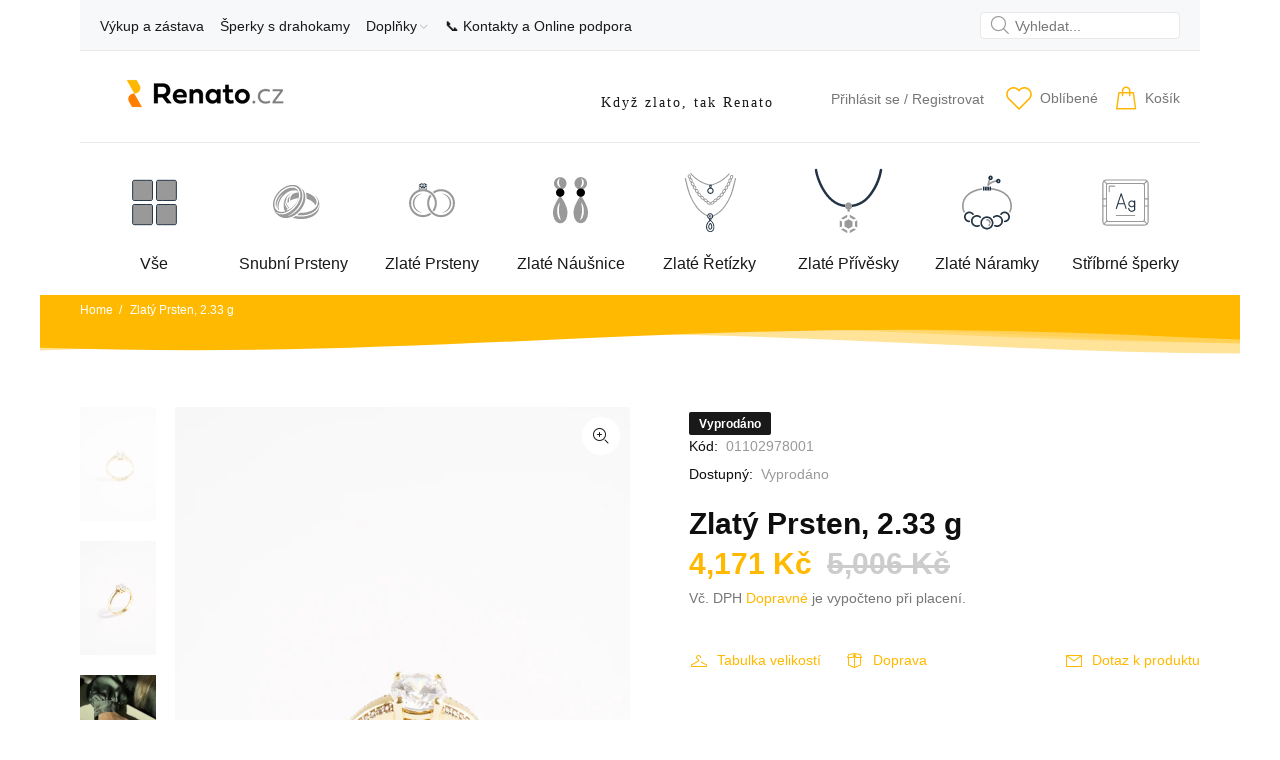

--- FILE ---
content_type: text/html; charset=utf-8
request_url: https://renato.cz/products/zlaty-prsten-2-33-g-4
body_size: 65306
content:
<!doctype html>
<!--[if IE 9]> <html class="ie9 no-js" lang="cs"> <![endif]-->
<!--[if (gt IE 9)|!(IE)]><!--> <html id="tt-boxed" class="no-js" lang="cs"> <!--<![endif]-->
<head>
  <!-- Basic page needs ================================================== -->
  <meta charset="utf-8">
  <!--[if IE]><meta http-equiv="X-UA-Compatible" content="IE=edge,chrome=1"><![endif]-->
  <meta name="viewport" content="width=device-width,initial-scale=1">
  <meta name="theme-color" content="#ffb900">
  <meta name="keywords" content="Shopify Template" />
  <meta name="author" content="Renato">
  <link rel="canonical" href="https://renato.cz/products/zlaty-prsten-2-33-g-4"><link rel="shortcut icon" href="//renato.cz/cdn/shop/files/favicon-32x32_32x32.png?v=1710612457" type="image/png"><!-- Hotjar Tracking Code for Site 5006443 (name missing) -->
<script>
    (function(h,o,t,j,a,r){
        h.hj=h.hj||function(){(h.hj.q=h.hj.q||[]).push(arguments)};
        h._hjSettings={hjid:5006443,hjsv:6};
        a=o.getElementsByTagName('head')[0];
        r=o.createElement('script');r.async=1;
        r.src=t+h._hjSettings.hjid+j+h._hjSettings.hjsv;
        a.appendChild(r);
    })(window,document,'https://static.hotjar.com/c/hotjar-','.js?sv=');
</script>
  
<script src="https://apis.google.com/js/platform.js?onload=renderOptIn" async defer></script>
 

  <!-- Title and description ================================================== --><title>Zlatý Prsten, 2.33 g
&ndash; Renato.cz
</title><meta name="description" content="Velikost 57Váha : 2.33 g Ryzost : 14 karátu - 585/1000"><meta name="timezone" content="Europe/Prague"><!-- Social meta ================================================== --><!-- /snippets/social-meta-tags.liquid -->




<meta property="og:site_name" content="Renato.cz">
<meta property="og:url" content="https://renato.cz/products/zlaty-prsten-2-33-g-4">
<meta property="og:title" content="Zlatý Prsten, 2.33 g">
<meta property="og:type" content="product">
<meta property="og:description" content="Velikost 57Váha : 2.33 g Ryzost : 14 karátu - 585/1000">

  <meta property="og:price:amount" content="4,171">
  <meta property="og:price:currency" content="CZK">

<meta property="og:image" content="http://renato.cz/cdn/shop/products/0611464e7f72aba43476834069e9483a_1200x1200.jpg?v=1677761468"><meta property="og:image" content="http://renato.cz/cdn/shop/products/1_93243763-fee4-4ced-ac77-7460c1771277_1200x1200.jpg?v=1677761468"><meta property="og:image" content="http://renato.cz/cdn/shop/products/2_c76e234e-fb06-423d-8116-5273abffeb05_1200x1200.jpg?v=1677761468">
<meta property="og:image:secure_url" content="https://renato.cz/cdn/shop/products/0611464e7f72aba43476834069e9483a_1200x1200.jpg?v=1677761468"><meta property="og:image:secure_url" content="https://renato.cz/cdn/shop/products/1_93243763-fee4-4ced-ac77-7460c1771277_1200x1200.jpg?v=1677761468"><meta property="og:image:secure_url" content="https://renato.cz/cdn/shop/products/2_c76e234e-fb06-423d-8116-5273abffeb05_1200x1200.jpg?v=1677761468">


<meta name="twitter:card" content="summary_large_image">
<meta name="twitter:title" content="Zlatý Prsten, 2.33 g">
<meta name="twitter:description" content="Velikost 57Váha : 2.33 g Ryzost : 14 karátu - 585/1000">
<!-- Helpers ================================================== -->

  <!-- CSS ================================================== --><link href="https://fonts.googleapis.com/css?family=fieldwork:100,200,300,400,500,600,700,800,900" rel="stylesheet" defer>
<link href="//renato.cz/cdn/shop/t/16/assets/theme.css?v=65568545277935126321747833054" rel="stylesheet" type="text/css" media="all" />

<script src="//renato.cz/cdn/shop/t/16/assets/jquery.min.js?v=146653844047132007351728283003" defer="defer"></script><!-- Header hook for plugins ================================================== -->
  <script>window.performance && window.performance.mark && window.performance.mark('shopify.content_for_header.start');</script><meta name="google-site-verification" content="GOZN3pWk1s_DATccsJzGVH7rHfcJzzZXFmucb3iLmTY">
<meta name="facebook-domain-verification" content="2oqihqb6hs2ci17okr7e60x8wgi7ke">
<meta id="shopify-digital-wallet" name="shopify-digital-wallet" content="/35921068170/digital_wallets/dialog">
<link rel="alternate" type="application/json+oembed" href="https://renato.cz/products/zlaty-prsten-2-33-g-4.oembed">
<script async="async" src="/checkouts/internal/preloads.js?locale=cs-CZ"></script>
<script id="shopify-features" type="application/json">{"accessToken":"0148a12679763176e91846e032f2a0dc","betas":["rich-media-storefront-analytics"],"domain":"renato.cz","predictiveSearch":true,"shopId":35921068170,"locale":"cs"}</script>
<script>var Shopify = Shopify || {};
Shopify.shop = "zastavarna.myshopify.com";
Shopify.locale = "cs";
Shopify.currency = {"active":"CZK","rate":"1.0"};
Shopify.country = "CZ";
Shopify.theme = {"name":"Snubaky: Renato 2024 v.2.3.2","id":173258506581,"schema_name":"Wokiee","schema_version":"2.3.2 shopify 2.0","theme_store_id":null,"role":"main"};
Shopify.theme.handle = "null";
Shopify.theme.style = {"id":null,"handle":null};
Shopify.cdnHost = "renato.cz/cdn";
Shopify.routes = Shopify.routes || {};
Shopify.routes.root = "/";</script>
<script type="module">!function(o){(o.Shopify=o.Shopify||{}).modules=!0}(window);</script>
<script>!function(o){function n(){var o=[];function n(){o.push(Array.prototype.slice.apply(arguments))}return n.q=o,n}var t=o.Shopify=o.Shopify||{};t.loadFeatures=n(),t.autoloadFeatures=n()}(window);</script>
<script id="shop-js-analytics" type="application/json">{"pageType":"product"}</script>
<script defer="defer" async type="module" src="//renato.cz/cdn/shopifycloud/shop-js/modules/v2/client.init-shop-cart-sync_DprKPGet.cs.esm.js"></script>
<script defer="defer" async type="module" src="//renato.cz/cdn/shopifycloud/shop-js/modules/v2/chunk.common_CFv8X3wM.esm.js"></script>
<script defer="defer" async type="module" src="//renato.cz/cdn/shopifycloud/shop-js/modules/v2/chunk.modal_vkNirYKp.esm.js"></script>
<script type="module">
  await import("//renato.cz/cdn/shopifycloud/shop-js/modules/v2/client.init-shop-cart-sync_DprKPGet.cs.esm.js");
await import("//renato.cz/cdn/shopifycloud/shop-js/modules/v2/chunk.common_CFv8X3wM.esm.js");
await import("//renato.cz/cdn/shopifycloud/shop-js/modules/v2/chunk.modal_vkNirYKp.esm.js");

  window.Shopify.SignInWithShop?.initShopCartSync?.({"fedCMEnabled":true,"windoidEnabled":true});

</script>
<script>(function() {
  var isLoaded = false;
  function asyncLoad() {
    if (isLoaded) return;
    isLoaded = true;
    var urls = ["https:\/\/assets1.adroll.com\/shopify\/latest\/j\/shopify_rolling_bootstrap_v2.js?adroll_adv_id=7FXWHRJUGFHLZODW3FXIFI\u0026adroll_pix_id=SD32O4M5KFDI7JKPDGKHZ7\u0026shop=zastavarna.myshopify.com"];
    for (var i = 0; i < urls.length; i++) {
      var s = document.createElement('script');
      s.type = 'text/javascript';
      s.async = true;
      s.src = urls[i];
      var x = document.getElementsByTagName('script')[0];
      x.parentNode.insertBefore(s, x);
    }
  };
  if(window.attachEvent) {
    window.attachEvent('onload', asyncLoad);
  } else {
    window.addEventListener('load', asyncLoad, false);
  }
})();</script>
<script id="__st">var __st={"a":35921068170,"offset":3600,"reqid":"81fe55f0-33df-42ea-8988-2a7c92d955f8-1769053180","pageurl":"renato.cz\/products\/zlaty-prsten-2-33-g-4","u":"c771aa26791c","p":"product","rtyp":"product","rid":7686803783818};</script>
<script>window.ShopifyPaypalV4VisibilityTracking = true;</script>
<script id="captcha-bootstrap">!function(){'use strict';const t='contact',e='account',n='new_comment',o=[[t,t],['blogs',n],['comments',n],[t,'customer']],c=[[e,'customer_login'],[e,'guest_login'],[e,'recover_customer_password'],[e,'create_customer']],r=t=>t.map((([t,e])=>`form[action*='/${t}']:not([data-nocaptcha='true']) input[name='form_type'][value='${e}']`)).join(','),a=t=>()=>t?[...document.querySelectorAll(t)].map((t=>t.form)):[];function s(){const t=[...o],e=r(t);return a(e)}const i='password',u='form_key',d=['recaptcha-v3-token','g-recaptcha-response','h-captcha-response',i],f=()=>{try{return window.sessionStorage}catch{return}},m='__shopify_v',_=t=>t.elements[u];function p(t,e,n=!1){try{const o=window.sessionStorage,c=JSON.parse(o.getItem(e)),{data:r}=function(t){const{data:e,action:n}=t;return t[m]||n?{data:e,action:n}:{data:t,action:n}}(c);for(const[e,n]of Object.entries(r))t.elements[e]&&(t.elements[e].value=n);n&&o.removeItem(e)}catch(o){console.error('form repopulation failed',{error:o})}}const l='form_type',E='cptcha';function T(t){t.dataset[E]=!0}const w=window,h=w.document,L='Shopify',v='ce_forms',y='captcha';let A=!1;((t,e)=>{const n=(g='f06e6c50-85a8-45c8-87d0-21a2b65856fe',I='https://cdn.shopify.com/shopifycloud/storefront-forms-hcaptcha/ce_storefront_forms_captcha_hcaptcha.v1.5.2.iife.js',D={infoText:'Chráněno technologií hCaptcha',privacyText:'Ochrana osobních údajů',termsText:'Podmínky'},(t,e,n)=>{const o=w[L][v],c=o.bindForm;if(c)return c(t,g,e,D).then(n);var r;o.q.push([[t,g,e,D],n]),r=I,A||(h.body.append(Object.assign(h.createElement('script'),{id:'captcha-provider',async:!0,src:r})),A=!0)});var g,I,D;w[L]=w[L]||{},w[L][v]=w[L][v]||{},w[L][v].q=[],w[L][y]=w[L][y]||{},w[L][y].protect=function(t,e){n(t,void 0,e),T(t)},Object.freeze(w[L][y]),function(t,e,n,w,h,L){const[v,y,A,g]=function(t,e,n){const i=e?o:[],u=t?c:[],d=[...i,...u],f=r(d),m=r(i),_=r(d.filter((([t,e])=>n.includes(e))));return[a(f),a(m),a(_),s()]}(w,h,L),I=t=>{const e=t.target;return e instanceof HTMLFormElement?e:e&&e.form},D=t=>v().includes(t);t.addEventListener('submit',(t=>{const e=I(t);if(!e)return;const n=D(e)&&!e.dataset.hcaptchaBound&&!e.dataset.recaptchaBound,o=_(e),c=g().includes(e)&&(!o||!o.value);(n||c)&&t.preventDefault(),c&&!n&&(function(t){try{if(!f())return;!function(t){const e=f();if(!e)return;const n=_(t);if(!n)return;const o=n.value;o&&e.removeItem(o)}(t);const e=Array.from(Array(32),(()=>Math.random().toString(36)[2])).join('');!function(t,e){_(t)||t.append(Object.assign(document.createElement('input'),{type:'hidden',name:u})),t.elements[u].value=e}(t,e),function(t,e){const n=f();if(!n)return;const o=[...t.querySelectorAll(`input[type='${i}']`)].map((({name:t})=>t)),c=[...d,...o],r={};for(const[a,s]of new FormData(t).entries())c.includes(a)||(r[a]=s);n.setItem(e,JSON.stringify({[m]:1,action:t.action,data:r}))}(t,e)}catch(e){console.error('failed to persist form',e)}}(e),e.submit())}));const S=(t,e)=>{t&&!t.dataset[E]&&(n(t,e.some((e=>e===t))),T(t))};for(const o of['focusin','change'])t.addEventListener(o,(t=>{const e=I(t);D(e)&&S(e,y())}));const B=e.get('form_key'),M=e.get(l),P=B&&M;t.addEventListener('DOMContentLoaded',(()=>{const t=y();if(P)for(const e of t)e.elements[l].value===M&&p(e,B);[...new Set([...A(),...v().filter((t=>'true'===t.dataset.shopifyCaptcha))])].forEach((e=>S(e,t)))}))}(h,new URLSearchParams(w.location.search),n,t,e,['guest_login'])})(!0,!0)}();</script>
<script integrity="sha256-4kQ18oKyAcykRKYeNunJcIwy7WH5gtpwJnB7kiuLZ1E=" data-source-attribution="shopify.loadfeatures" defer="defer" src="//renato.cz/cdn/shopifycloud/storefront/assets/storefront/load_feature-a0a9edcb.js" crossorigin="anonymous"></script>
<script data-source-attribution="shopify.dynamic_checkout.dynamic.init">var Shopify=Shopify||{};Shopify.PaymentButton=Shopify.PaymentButton||{isStorefrontPortableWallets:!0,init:function(){window.Shopify.PaymentButton.init=function(){};var t=document.createElement("script");t.src="https://renato.cz/cdn/shopifycloud/portable-wallets/latest/portable-wallets.cs.js",t.type="module",document.head.appendChild(t)}};
</script>
<script data-source-attribution="shopify.dynamic_checkout.buyer_consent">
  function portableWalletsHideBuyerConsent(e){var t=document.getElementById("shopify-buyer-consent"),n=document.getElementById("shopify-subscription-policy-button");t&&n&&(t.classList.add("hidden"),t.setAttribute("aria-hidden","true"),n.removeEventListener("click",e))}function portableWalletsShowBuyerConsent(e){var t=document.getElementById("shopify-buyer-consent"),n=document.getElementById("shopify-subscription-policy-button");t&&n&&(t.classList.remove("hidden"),t.removeAttribute("aria-hidden"),n.addEventListener("click",e))}window.Shopify?.PaymentButton&&(window.Shopify.PaymentButton.hideBuyerConsent=portableWalletsHideBuyerConsent,window.Shopify.PaymentButton.showBuyerConsent=portableWalletsShowBuyerConsent);
</script>
<script data-source-attribution="shopify.dynamic_checkout.cart.bootstrap">document.addEventListener("DOMContentLoaded",(function(){function t(){return document.querySelector("shopify-accelerated-checkout-cart, shopify-accelerated-checkout")}if(t())Shopify.PaymentButton.init();else{new MutationObserver((function(e,n){t()&&(Shopify.PaymentButton.init(),n.disconnect())})).observe(document.body,{childList:!0,subtree:!0})}}));
</script>
<script id='scb4127' type='text/javascript' async='' src='https://renato.cz/cdn/shopifycloud/privacy-banner/storefront-banner.js'></script><link id="shopify-accelerated-checkout-styles" rel="stylesheet" media="screen" href="https://renato.cz/cdn/shopifycloud/portable-wallets/latest/accelerated-checkout-backwards-compat.css" crossorigin="anonymous">
<style id="shopify-accelerated-checkout-cart">
        #shopify-buyer-consent {
  margin-top: 1em;
  display: inline-block;
  width: 100%;
}

#shopify-buyer-consent.hidden {
  display: none;
}

#shopify-subscription-policy-button {
  background: none;
  border: none;
  padding: 0;
  text-decoration: underline;
  font-size: inherit;
  cursor: pointer;
}

#shopify-subscription-policy-button::before {
  box-shadow: none;
}

      </style>
<script id="sections-script" data-sections="promo-fixed" defer="defer" src="//renato.cz/cdn/shop/t/16/compiled_assets/scripts.js?v=9851"></script>
<script>window.performance && window.performance.mark && window.performance.mark('shopify.content_for_header.end');</script>
  <!-- /Header hook for plugins ================================================== --><style>
    [data-rating="0.0"]{
      display:none !important;
    }
  </style><style>
    .tt-flbtn.disabled{
    opacity: 0.3;
    }
  </style>



<meta name="google-site-verification" content="-ZtGHZcFbeswuWgeZlVFFfv0A3nyARkuRVePoQPjRQY" />
<!-- BEGIN app block: shopify://apps/judge-me-reviews/blocks/judgeme_core/61ccd3b1-a9f2-4160-9fe9-4fec8413e5d8 --><!-- Start of Judge.me Core -->






<link rel="dns-prefetch" href="https://cdnwidget.judge.me">
<link rel="dns-prefetch" href="https://cdn.judge.me">
<link rel="dns-prefetch" href="https://cdn1.judge.me">
<link rel="dns-prefetch" href="https://api.judge.me">

<script data-cfasync='false' class='jdgm-settings-script'>window.jdgmSettings={"pagination":5,"disable_web_reviews":false,"badge_no_review_text":"No reviews","badge_n_reviews_text":"{{ n }} review/reviews","badge_star_color":"#FFB900","hide_badge_preview_if_no_reviews":true,"badge_hide_text":false,"enforce_center_preview_badge":false,"widget_title":"Recenze zákazníků","widget_open_form_text":"Napsat recenzi","widget_close_form_text":"Zrušit recenzi","widget_refresh_page_text":"Obnovit stránku","widget_summary_text":"Na základě {{ number_of_reviews }} recenze/recenzí","widget_no_review_text":"Buďte první, kdo napíše recenzi","widget_name_field_text":"Jméno pro zobrazení","widget_verified_name_field_text":"Ověřené jméno (veřejné)","widget_name_placeholder_text":"Jméno pro zobrazení","widget_required_field_error_text":"Toto pole je povinné.","widget_email_field_text":"E-mailová adresa","widget_verified_email_field_text":"Ověřený e-mail (soukromý, nelze upravit)","widget_email_placeholder_text":"Vaše e-mailová adresa","widget_email_field_error_text":"Zadejte prosím platnou e-mailovou adresu.","widget_rating_field_text":"Hodnocení","widget_review_title_field_text":"Název recenze","widget_review_title_placeholder_text":"Dejte své recenzi název","widget_review_body_field_text":"Obsah recenze","widget_review_body_placeholder_text":"Začněte psát zde...","widget_pictures_field_text":"Obrázek/Video (volitelné)","widget_submit_review_text":"Odeslat recenzi","widget_submit_verified_review_text":"Odeslat ověřenou recenzi","widget_submit_success_msg_with_auto_publish":"Děkujeme! Prosím obnovte stránku za několik okamžiků, abyste viděli svou recenzi. Můžete odstranit nebo upravit svou recenzi přihlášením do \u003ca href='https://judge.me/login' target='_blank' rel='nofollow noopener'\u003eJudge.me\u003c/a\u003e","widget_submit_success_msg_no_auto_publish":"Děkujeme! Vaše recenze bude zveřejněna, jakmile ji schválí správce obchodu. Můžete odstranit nebo upravit svou recenzi přihlášením do \u003ca href='https://judge.me/login' target='_blank' rel='nofollow noopener'\u003eJudge.me\u003c/a\u003e","widget_show_default_reviews_out_of_total_text":"Zobrazuje se {{ n_reviews_shown }} z {{ n_reviews }} recenzí.","widget_show_all_link_text":"Zobrazit vše","widget_show_less_link_text":"Zobrazit méně","widget_author_said_text":"{{ reviewer_name }} řekl/a:","widget_days_text":"{{ n }} days ago","widget_weeks_text":"{{ n }} week/weeks ago","widget_months_text":"{{ n }} month/months ago","widget_years_text":"{{ n }} year/years ago","widget_yesterday_text":"Yesterday","widget_today_text":"Today","widget_replied_text":"\u003e\u003e {{ shop_name }} odpověděl/a:","widget_read_more_text":"Číst více","widget_reviewer_name_as_initial":"","widget_rating_filter_color":"#fbcd0a","widget_rating_filter_see_all_text":"Zobrazit všechny recenze","widget_sorting_most_recent_text":"Nejnovější","widget_sorting_highest_rating_text":"Nejvyšší hodnocení","widget_sorting_lowest_rating_text":"Nejnižší hodnocení","widget_sorting_with_pictures_text":"Pouze obrázky","widget_sorting_most_helpful_text":"Nejužitečnější","widget_open_question_form_text":"Položit otázku","widget_reviews_subtab_text":"Recenze","widget_questions_subtab_text":"Otázky","widget_question_label_text":"Otázka","widget_answer_label_text":"Odpověď","widget_question_placeholder_text":"Napište svou otázku zde","widget_submit_question_text":"Odeslat otázku","widget_question_submit_success_text":"Děkujeme za vaši otázku! Budeme vás informovat, jakmile na ni někdo odpoví.","widget_star_color":"#FFB900","verified_badge_text":"Ověřeno","verified_badge_bg_color":"","verified_badge_text_color":"","verified_badge_placement":"left-of-reviewer-name","widget_review_max_height":"","widget_hide_border":false,"widget_social_share":false,"widget_thumb":false,"widget_review_location_show":false,"widget_location_format":"","all_reviews_include_out_of_store_products":true,"all_reviews_out_of_store_text":"(mimo obchod)","all_reviews_pagination":100,"all_reviews_product_name_prefix_text":"o","enable_review_pictures":true,"enable_question_anwser":false,"widget_theme":"default","review_date_format":"dd/mm/yyyy","default_sort_method":"most-recent","widget_product_reviews_subtab_text":"Recenze produktů","widget_shop_reviews_subtab_text":"Recenze obchodu","widget_other_products_reviews_text":"Recenze pro ostatní produkty","widget_store_reviews_subtab_text":"Recenze obchodu","widget_no_store_reviews_text":"Tento obchod dosud neobdržel žádné recenze","widget_web_restriction_product_reviews_text":"Tento produkt ještě nemá žádné recenze","widget_no_items_text":"Nenalezeny žádné položky","widget_show_more_text":"Zobrazit více","widget_write_a_store_review_text":"Napsat recenzi obchodu","widget_other_languages_heading":"Recenze v jiných jazycích","widget_translate_review_text":"Přeložit recenzi do {{ language }}","widget_translating_review_text":"Překládá se...","widget_show_original_translation_text":"Zobrazit originál ({{ language }})","widget_translate_review_failed_text":"Recenzi se nepodařilo přeložit.","widget_translate_review_retry_text":"Zkusit znovu","widget_translate_review_try_again_later_text":"Zkuste to znovu později","show_product_url_for_grouped_product":false,"widget_sorting_pictures_first_text":"Obrázky jako první","show_pictures_on_all_rev_page_mobile":false,"show_pictures_on_all_rev_page_desktop":false,"floating_tab_hide_mobile_install_preference":false,"floating_tab_button_name":"★ Recenze","floating_tab_title":"Nechte zákazníky mluvit za nás","floating_tab_button_color":"","floating_tab_button_background_color":"","floating_tab_url":"","floating_tab_url_enabled":false,"floating_tab_tab_style":"text","all_reviews_text_badge_text":"Zákazníci nás hodnotí {{ shop.metafields.judgeme.all_reviews_rating | round: 1 }}/5 na základě {{ shop.metafields.judgeme.all_reviews_count }} recenzí.","all_reviews_text_badge_text_branded_style":"{{ shop.metafields.judgeme.all_reviews_rating | round: 1 }} z 5 hvězdiček na základě {{ shop.metafields.judgeme.all_reviews_count }} recenzí","is_all_reviews_text_badge_a_link":false,"show_stars_for_all_reviews_text_badge":false,"all_reviews_text_badge_url":"","all_reviews_text_style":"text","all_reviews_text_color_style":"judgeme_brand_color","all_reviews_text_color":"#108474","all_reviews_text_show_jm_brand":true,"featured_carousel_show_header":true,"featured_carousel_title":"Ověřeno našimi zákazníky","testimonials_carousel_title":"Zákazníci nás říkají","videos_carousel_title":"Skutečné příběhy zákazníků","cards_carousel_title":"Zákazníci nás říkají","featured_carousel_count_text":"z {{ n }} recenzí","featured_carousel_add_link_to_all_reviews_page":false,"featured_carousel_url":"","featured_carousel_show_images":false,"featured_carousel_autoslide_interval":5,"featured_carousel_arrows_on_the_sides":false,"featured_carousel_height":250,"featured_carousel_width":80,"featured_carousel_image_size":0,"featured_carousel_image_height":250,"featured_carousel_arrow_color":"#eeeeee","verified_count_badge_style":"vintage","verified_count_badge_orientation":"horizontal","verified_count_badge_color_style":"judgeme_brand_color","verified_count_badge_color":"#108474","is_verified_count_badge_a_link":false,"verified_count_badge_url":"","verified_count_badge_show_jm_brand":true,"widget_rating_preset_default":5,"widget_first_sub_tab":"product-reviews","widget_show_histogram":true,"widget_histogram_use_custom_color":false,"widget_pagination_use_custom_color":false,"widget_star_use_custom_color":false,"widget_verified_badge_use_custom_color":false,"widget_write_review_use_custom_color":false,"picture_reminder_submit_button":"Upload Pictures","enable_review_videos":true,"mute_video_by_default":false,"widget_sorting_videos_first_text":"Videa jako první","widget_review_pending_text":"Čeká na schválení","featured_carousel_items_for_large_screen":3,"social_share_options_order":"Facebook,Twitter","remove_microdata_snippet":false,"disable_json_ld":false,"enable_json_ld_products":false,"preview_badge_show_question_text":false,"preview_badge_no_question_text":"Žádné otázky","preview_badge_n_question_text":"{{ number_of_questions }} otázka/otázek","qa_badge_show_icon":false,"qa_badge_position":"same-row","remove_judgeme_branding":false,"widget_add_search_bar":false,"widget_search_bar_placeholder":"Hledat","widget_sorting_verified_only_text":"Pouze ověřené","featured_carousel_theme":"default","featured_carousel_show_rating":true,"featured_carousel_show_title":true,"featured_carousel_show_body":true,"featured_carousel_show_date":true,"featured_carousel_show_reviewer":true,"featured_carousel_show_product":false,"featured_carousel_header_background_color":"#108474","featured_carousel_header_text_color":"#ffffff","featured_carousel_name_product_separator":"reviewed","featured_carousel_full_star_background":"#108474","featured_carousel_empty_star_background":"#dadada","featured_carousel_vertical_theme_background":"#f9fafb","featured_carousel_verified_badge_enable":false,"featured_carousel_verified_badge_color":"#108474","featured_carousel_border_style":"round","featured_carousel_review_line_length_limit":3,"featured_carousel_more_reviews_button_text":"Číst více recenzí","featured_carousel_view_product_button_text":"Zobrazit produkt","all_reviews_page_load_reviews_on":"scroll","all_reviews_page_load_more_text":"Načíst více recenzí","disable_fb_tab_reviews":false,"enable_ajax_cdn_cache":false,"widget_advanced_speed_features":5,"widget_public_name_text":"zobrazeno veřejně jako","default_reviewer_name":"John Smith","default_reviewer_name_has_non_latin":true,"widget_reviewer_anonymous":"Anonymní","medals_widget_title":"Judge.me Medaile za recenze","medals_widget_background_color":"#f9fafb","medals_widget_position":"footer_all_pages","medals_widget_border_color":"#f9fafb","medals_widget_verified_text_position":"left","medals_widget_use_monochromatic_version":false,"medals_widget_elements_color":"#108474","show_reviewer_avatar":true,"widget_invalid_yt_video_url_error_text":"Neplatná URL adresa YouTube videa","widget_max_length_field_error_text":"Zadejte prosím ne více než {0} znaků.","widget_show_country_flag":false,"widget_show_collected_via_shop_app":true,"widget_verified_by_shop_badge_style":"light","widget_verified_by_shop_text":"Ověřeno obchodem","widget_show_photo_gallery":false,"widget_load_with_code_splitting":true,"widget_ugc_install_preference":false,"widget_ugc_title":"Vyrobeno námi, sdíleno vámi","widget_ugc_subtitle":"Označte nás, abyste viděli svou fotografii na naší stránce","widget_ugc_arrows_color":"#ffffff","widget_ugc_primary_button_text":"Koupit nyní","widget_ugc_primary_button_background_color":"#108474","widget_ugc_primary_button_text_color":"#ffffff","widget_ugc_primary_button_border_width":"0","widget_ugc_primary_button_border_style":"none","widget_ugc_primary_button_border_color":"#108474","widget_ugc_primary_button_border_radius":"25","widget_ugc_secondary_button_text":"Načíst více","widget_ugc_secondary_button_background_color":"#ffffff","widget_ugc_secondary_button_text_color":"#108474","widget_ugc_secondary_button_border_width":"2","widget_ugc_secondary_button_border_style":"solid","widget_ugc_secondary_button_border_color":"#108474","widget_ugc_secondary_button_border_radius":"25","widget_ugc_reviews_button_text":"Zobrazit recenze","widget_ugc_reviews_button_background_color":"#ffffff","widget_ugc_reviews_button_text_color":"#108474","widget_ugc_reviews_button_border_width":"2","widget_ugc_reviews_button_border_style":"solid","widget_ugc_reviews_button_border_color":"#108474","widget_ugc_reviews_button_border_radius":"25","widget_ugc_reviews_button_link_to":"judgeme-reviews-page","widget_ugc_show_post_date":true,"widget_ugc_max_width":"800","widget_rating_metafield_value_type":true,"widget_primary_color":"#FFB900","widget_enable_secondary_color":false,"widget_secondary_color":"#edf5f5","widget_summary_average_rating_text":"{{ average_rating }} z 5","widget_media_grid_title":"Fotografie a videa zákazníků","widget_media_grid_see_more_text":"Zobrazit více","widget_round_style":false,"widget_show_product_medals":true,"widget_verified_by_judgeme_text":"Ověřeno službou Judge.me","widget_show_store_medals":true,"widget_verified_by_judgeme_text_in_store_medals":"Ověřeno službou Judge.me","widget_media_field_exceed_quantity_message":"Omlouváme se, můžeme přijmout pouze {{ max_media }} pro jednu recenzi.","widget_media_field_exceed_limit_message":"{{ file_name }} je příliš velký, vyberte prosím {{ media_type }} menší než {{ size_limit }}MB.","widget_review_submitted_text":"Recenze odeslána!","widget_question_submitted_text":"Otázka odeslána!","widget_close_form_text_question":"Zrušit","widget_write_your_answer_here_text":"Napište svou odpověď zde","widget_enabled_branded_link":true,"widget_show_collected_by_judgeme":true,"widget_reviewer_name_color":"","widget_write_review_text_color":"","widget_write_review_bg_color":"","widget_collected_by_judgeme_text":"shromážděno službou Judge.me","widget_pagination_type":"standard","widget_load_more_text":"Načíst více","widget_load_more_color":"#108474","widget_full_review_text":"Celá recenze","widget_read_more_reviews_text":"Číst více recenzí","widget_read_questions_text":"Číst otázky","widget_questions_and_answers_text":"Otázky a odpovědi","widget_verified_by_text":"Ověřeno","widget_verified_text":"Ověřeno","widget_number_of_reviews_text":"{{ number_of_reviews }} recenzí","widget_back_button_text":"Zpět","widget_next_button_text":"Další","widget_custom_forms_filter_button":"Filtry","custom_forms_style":"horizontal","widget_show_review_information":false,"how_reviews_are_collected":"Jak jsou recenze shromažďovány?","widget_show_review_keywords":false,"widget_gdpr_statement":"Jak používáme vaše údaje: Budeme vás kontaktovat pouze ohledně recenze, kterou jste zanechali, a pouze v případě potřeby. Odesláním své recenze souhlasíte s \u003ca href='https://judge.me/terms' target='_blank' rel='nofollow noopener'\u003epodmínkami\u003c/a\u003e, \u003ca href='https://judge.me/privacy' target='_blank' rel='nofollow noopener'\u003eochranou soukromí\u003c/a\u003e a \u003ca href='https://judge.me/content-policy' target='_blank' rel='nofollow noopener'\u003eobsahovými zásadami\u003c/a\u003e Judge.me.","widget_multilingual_sorting_enabled":false,"widget_translate_review_content_enabled":false,"widget_translate_review_content_method":"manual","popup_widget_review_selection":"automatically_with_pictures","popup_widget_round_border_style":true,"popup_widget_show_title":true,"popup_widget_show_body":true,"popup_widget_show_reviewer":false,"popup_widget_show_product":true,"popup_widget_show_pictures":true,"popup_widget_use_review_picture":true,"popup_widget_show_on_home_page":true,"popup_widget_show_on_product_page":true,"popup_widget_show_on_collection_page":true,"popup_widget_show_on_cart_page":true,"popup_widget_position":"bottom_left","popup_widget_first_review_delay":5,"popup_widget_duration":5,"popup_widget_interval":5,"popup_widget_review_count":5,"popup_widget_hide_on_mobile":true,"review_snippet_widget_round_border_style":true,"review_snippet_widget_card_color":"#FFFFFF","review_snippet_widget_slider_arrows_background_color":"#FFFFFF","review_snippet_widget_slider_arrows_color":"#000000","review_snippet_widget_star_color":"#108474","show_product_variant":false,"all_reviews_product_variant_label_text":"Varianta: ","widget_show_verified_branding":false,"widget_ai_summary_title":"Zákazníci říkají","widget_ai_summary_disclaimer":"Souhrn recenzí poháněný umělou inteligencí na základě nedávných zákaznických recenzí","widget_show_ai_summary":false,"widget_show_ai_summary_bg":false,"widget_show_review_title_input":true,"redirect_reviewers_invited_via_email":"external_form","request_store_review_after_product_review":false,"request_review_other_products_in_order":false,"review_form_color_scheme":"default","review_form_corner_style":"square","review_form_star_color":{},"review_form_text_color":"#333333","review_form_background_color":"#ffffff","review_form_field_background_color":"#fafafa","review_form_button_color":{},"review_form_button_text_color":"#ffffff","review_form_modal_overlay_color":"#000000","review_content_screen_title_text":"Jak byste ohodnotili tento produkt?","review_content_introduction_text":"Byli bychom rádi, kdybyste se podělili o svou zkušenost.","store_review_form_title_text":"Jak byste ohodnotili tento obchod?","store_review_form_introduction_text":"Byli bychom rádi, kdybyste se podělili o svou zkušenost.","show_review_guidance_text":true,"one_star_review_guidance_text":"Slabý","five_star_review_guidance_text":"Výborný","customer_information_screen_title_text":"O vás","customer_information_introduction_text":"Řekněte nám více o sobě.","custom_questions_screen_title_text":"Váš zážitek podrobněji","custom_questions_introduction_text":"Zde je několik otázek, které nám pomohou lépe pochopit váš zážitek.","review_submitted_screen_title_text":"Děkujeme za vaši recenzi!","review_submitted_screen_thank_you_text":"Zpracováváme ji a brzy se objeví v obchodě.","review_submitted_screen_email_verification_text":"Prosím, potvrďte svůj e-mail kliknutím na odkaz, který jsme vám právě poslali. Pomáhá nám to udržet recenze autentické.","review_submitted_request_store_review_text":"Chtěli byste se podělit o svou zkušenost s nakupováním u nás?","review_submitted_review_other_products_text":"Chtěli byste recenzovat tyto produkty?","store_review_screen_title_text":"Chtěli byste se podělit o svou zkušenost s nakupováním u nás?","store_review_introduction_text":"Cítíme se vážně k vaši zpětné vazbě a používáme ji k vylepšení našich produktů a služeb.","reviewer_media_screen_title_picture_text":"Sdílet fotku","reviewer_media_introduction_picture_text":"Nahrajte fotku na podporu své recenze.","reviewer_media_screen_title_video_text":"Sdílet video","reviewer_media_introduction_video_text":"Nahrajte video na podporu své recenze.","reviewer_media_screen_title_picture_or_video_text":"Sdílet fotku nebo video","reviewer_media_introduction_picture_or_video_text":"Nahrajte fotku nebo video na podporu své recenze.","reviewer_media_youtube_url_text":"Vložte svůj Youtube URL zde","advanced_settings_next_step_button_text":"Další","advanced_settings_close_review_button_text":"Zavřít","modal_write_review_flow":false,"write_review_flow_required_text":"Povinné","write_review_flow_privacy_message_text":"Cítíme se vážně k vaši soukromí.","write_review_flow_anonymous_text":"Recenze jako anonymní","write_review_flow_visibility_text":"Toto nebude viditelné pro ostatní zákazníky.","write_review_flow_multiple_selection_help_text":"Vyberte kolik chcete","write_review_flow_single_selection_help_text":"Vyberte jednu možnost","write_review_flow_required_field_error_text":"Toto pole je povinné","write_review_flow_invalid_email_error_text":"Zadejte prosím platnou e-mailovou adresu","write_review_flow_max_length_error_text":"Max. {{ max_length }} znaků.","write_review_flow_media_upload_text":"\u003cb\u003eKlikněte pro nahrání\u003c/b\u003e nebo přetáhněte a pusťte","write_review_flow_gdpr_statement":"Budeme vás kontaktovat pouze v souvislosti s vaší recenzí, pokud to bude nutné. Odesláním recenze souhlasíte s našimi \u003ca href='https://judge.me/terms' target='_blank' rel='nofollow noopener'\u003epodmínkami použití\u003c/a\u003e a \u003ca href='https://judge.me/privacy' target='_blank' rel='nofollow noopener'\u003ezásadami ochrany osobních údajů\u003c/a\u003e.","rating_only_reviews_enabled":false,"show_negative_reviews_help_screen":false,"new_review_flow_help_screen_rating_threshold":3,"negative_review_resolution_screen_title_text":"Řekněte nám více","negative_review_resolution_text":"Vaše zkušenost je pro nás důležitá. Pokud se vyskytly problémy s vaším nákupem, jsme tu, abychom pomohli. Neváhejte nás kontaktovat, rádi bychom měli příležitost věci napravit.","negative_review_resolution_button_text":"Kontaktujte nás","negative_review_resolution_proceed_with_review_text":"Zanechte recenzi","negative_review_resolution_subject":"Problém s nákupem od {{ shop_name }}.{{ order_name }}","preview_badge_collection_page_install_status":false,"widget_review_custom_css":"","preview_badge_custom_css":"","preview_badge_stars_count":"5-stars","featured_carousel_custom_css":"","floating_tab_custom_css":"","all_reviews_widget_custom_css":"","medals_widget_custom_css":"","verified_badge_custom_css":"","all_reviews_text_custom_css":"","transparency_badges_collected_via_store_invite":false,"transparency_badges_from_another_provider":false,"transparency_badges_collected_from_store_visitor":false,"transparency_badges_collected_by_verified_review_provider":false,"transparency_badges_earned_reward":false,"transparency_badges_collected_via_store_invite_text":"Recenze shromážděna prostřednictvím pozvánky na obchod","transparency_badges_from_another_provider_text":"Recenze shromážděna od jiného poskytovatele","transparency_badges_collected_from_store_visitor_text":"Recenze shromážděna od návštěvníka obchodu","transparency_badges_written_in_google_text":"Recenze napsaná v Google","transparency_badges_written_in_etsy_text":"Recenze napsaná v Etsy","transparency_badges_written_in_shop_app_text":"Recenze napsaná v Shop App","transparency_badges_earned_reward_text":"Recenze získala odměnu za budoucí nákup","product_review_widget_per_page":10,"widget_store_review_label_text":"Recenze obchodu","checkout_comment_extension_title_on_product_page":"Customer Comments","checkout_comment_extension_num_latest_comment_show":5,"checkout_comment_extension_format":"name_and_timestamp","checkout_comment_customer_name":"last_initial","checkout_comment_comment_notification":true,"preview_badge_collection_page_install_preference":false,"preview_badge_home_page_install_preference":false,"preview_badge_product_page_install_preference":false,"review_widget_install_preference":"","review_carousel_install_preference":false,"floating_reviews_tab_install_preference":"none","verified_reviews_count_badge_install_preference":false,"all_reviews_text_install_preference":false,"review_widget_best_location":false,"judgeme_medals_install_preference":false,"review_widget_revamp_enabled":false,"review_widget_qna_enabled":false,"review_widget_header_theme":"minimal","review_widget_widget_title_enabled":true,"review_widget_header_text_size":"medium","review_widget_header_text_weight":"regular","review_widget_average_rating_style":"compact","review_widget_bar_chart_enabled":true,"review_widget_bar_chart_type":"numbers","review_widget_bar_chart_style":"standard","review_widget_expanded_media_gallery_enabled":false,"review_widget_reviews_section_theme":"standard","review_widget_image_style":"thumbnails","review_widget_review_image_ratio":"square","review_widget_stars_size":"medium","review_widget_verified_badge":"standard_text","review_widget_review_title_text_size":"medium","review_widget_review_text_size":"medium","review_widget_review_text_length":"medium","review_widget_number_of_columns_desktop":3,"review_widget_carousel_transition_speed":5,"review_widget_custom_questions_answers_display":"always","review_widget_button_text_color":"#FFFFFF","review_widget_text_color":"#000000","review_widget_lighter_text_color":"#7B7B7B","review_widget_corner_styling":"soft","review_widget_review_word_singular":"recenze","review_widget_review_word_plural":"recenze","review_widget_voting_label":"Užitečné?","review_widget_shop_reply_label":"Odpověď od {{ shop_name }}:","review_widget_filters_title":"Filtry","qna_widget_question_word_singular":"Otázka","qna_widget_question_word_plural":"Otázky","qna_widget_answer_reply_label":"Odpověď od {{ answerer_name }}:","qna_content_screen_title_text":"Zadat otázku ohledně tohoto produktu","qna_widget_question_required_field_error_text":"Prosím, zadejte svou otázku.","qna_widget_flow_gdpr_statement":"Budeme vás kontaktovat pouze v souvislosti s vaší otázkou, pokud to bude nutné. Odesláním vaší otázky souhlasíte s našimi \u003ca href='https://judge.me/terms' target='_blank' rel='nofollow noopener'\u003epodmínkami použití\u003c/a\u003e a \u003ca href='https://judge.me/privacy' target='_blank' rel='nofollow noopener'\u003ezásadami ochrany osobních údajů\u003c/a\u003e.","qna_widget_question_submitted_text":"Děkujeme za vaši otázku!","qna_widget_close_form_text_question":"Zavřít","qna_widget_question_submit_success_text":"Obavíme vás e-mailem, když odpovíme na vaši otázku.","all_reviews_widget_v2025_enabled":false,"all_reviews_widget_v2025_header_theme":"default","all_reviews_widget_v2025_widget_title_enabled":true,"all_reviews_widget_v2025_header_text_size":"medium","all_reviews_widget_v2025_header_text_weight":"regular","all_reviews_widget_v2025_average_rating_style":"compact","all_reviews_widget_v2025_bar_chart_enabled":true,"all_reviews_widget_v2025_bar_chart_type":"numbers","all_reviews_widget_v2025_bar_chart_style":"standard","all_reviews_widget_v2025_expanded_media_gallery_enabled":false,"all_reviews_widget_v2025_show_store_medals":true,"all_reviews_widget_v2025_show_photo_gallery":true,"all_reviews_widget_v2025_show_review_keywords":false,"all_reviews_widget_v2025_show_ai_summary":false,"all_reviews_widget_v2025_show_ai_summary_bg":false,"all_reviews_widget_v2025_add_search_bar":false,"all_reviews_widget_v2025_default_sort_method":"most-recent","all_reviews_widget_v2025_reviews_per_page":10,"all_reviews_widget_v2025_reviews_section_theme":"default","all_reviews_widget_v2025_image_style":"thumbnails","all_reviews_widget_v2025_review_image_ratio":"square","all_reviews_widget_v2025_stars_size":"medium","all_reviews_widget_v2025_verified_badge":"bold_badge","all_reviews_widget_v2025_review_title_text_size":"medium","all_reviews_widget_v2025_review_text_size":"medium","all_reviews_widget_v2025_review_text_length":"medium","all_reviews_widget_v2025_number_of_columns_desktop":3,"all_reviews_widget_v2025_carousel_transition_speed":5,"all_reviews_widget_v2025_custom_questions_answers_display":"always","all_reviews_widget_v2025_show_product_variant":false,"all_reviews_widget_v2025_show_reviewer_avatar":true,"all_reviews_widget_v2025_reviewer_name_as_initial":"","all_reviews_widget_v2025_review_location_show":false,"all_reviews_widget_v2025_location_format":"","all_reviews_widget_v2025_show_country_flag":false,"all_reviews_widget_v2025_verified_by_shop_badge_style":"light","all_reviews_widget_v2025_social_share":false,"all_reviews_widget_v2025_social_share_options_order":"Facebook,Twitter,LinkedIn,Pinterest","all_reviews_widget_v2025_pagination_type":"standard","all_reviews_widget_v2025_button_text_color":"#FFFFFF","all_reviews_widget_v2025_text_color":"#000000","all_reviews_widget_v2025_lighter_text_color":"#7B7B7B","all_reviews_widget_v2025_corner_styling":"soft","all_reviews_widget_v2025_title":"Recenze zákazníků","all_reviews_widget_v2025_ai_summary_title":"Zákazníci říkají o tomto obchodě","all_reviews_widget_v2025_no_review_text":"Buďte první, kdo napíše recenzi","platform":"shopify","branding_url":"https://app.judge.me/reviews","branding_text":"Poháněno službou Judge.me","locale":"en","reply_name":"Renato.cz","widget_version":"3.0","footer":true,"autopublish":false,"review_dates":true,"enable_custom_form":false,"shop_locale":"cs","enable_multi_locales_translations":false,"show_review_title_input":true,"review_verification_email_status":"always","can_be_branded":false,"reply_name_text":"Renato.cz"};</script> <style class='jdgm-settings-style'>﻿.jdgm-xx{left:0}:root{--jdgm-primary-color: #FFB900;--jdgm-secondary-color: rgba(255,185,0,0.1);--jdgm-star-color: #FFB900;--jdgm-write-review-text-color: white;--jdgm-write-review-bg-color: #FFB900;--jdgm-paginate-color: #FFB900;--jdgm-border-radius: 0;--jdgm-reviewer-name-color: #FFB900}.jdgm-histogram__bar-content{background-color:#FFB900}.jdgm-rev[data-verified-buyer=true] .jdgm-rev__icon.jdgm-rev__icon:after,.jdgm-rev__buyer-badge.jdgm-rev__buyer-badge{color:white;background-color:#FFB900}.jdgm-review-widget--small .jdgm-gallery.jdgm-gallery .jdgm-gallery__thumbnail-link:nth-child(8) .jdgm-gallery__thumbnail-wrapper.jdgm-gallery__thumbnail-wrapper:before{content:"Zobrazit více"}@media only screen and (min-width: 768px){.jdgm-gallery.jdgm-gallery .jdgm-gallery__thumbnail-link:nth-child(8) .jdgm-gallery__thumbnail-wrapper.jdgm-gallery__thumbnail-wrapper:before{content:"Zobrazit více"}}.jdgm-preview-badge .jdgm-star.jdgm-star{color:#FFB900}.jdgm-prev-badge[data-average-rating='0.00']{display:none !important}.jdgm-author-all-initials{display:none !important}.jdgm-author-last-initial{display:none !important}.jdgm-rev-widg__title{visibility:hidden}.jdgm-rev-widg__summary-text{visibility:hidden}.jdgm-prev-badge__text{visibility:hidden}.jdgm-rev__prod-link-prefix:before{content:'o'}.jdgm-rev__variant-label:before{content:'Varianta: '}.jdgm-rev__out-of-store-text:before{content:'(mimo obchod)'}@media only screen and (min-width: 768px){.jdgm-rev__pics .jdgm-rev_all-rev-page-picture-separator,.jdgm-rev__pics .jdgm-rev__product-picture{display:none}}@media only screen and (max-width: 768px){.jdgm-rev__pics .jdgm-rev_all-rev-page-picture-separator,.jdgm-rev__pics .jdgm-rev__product-picture{display:none}}.jdgm-preview-badge[data-template="product"]{display:none !important}.jdgm-preview-badge[data-template="collection"]{display:none !important}.jdgm-preview-badge[data-template="index"]{display:none !important}.jdgm-review-widget[data-from-snippet="true"]{display:none !important}.jdgm-verified-count-badget[data-from-snippet="true"]{display:none !important}.jdgm-carousel-wrapper[data-from-snippet="true"]{display:none !important}.jdgm-all-reviews-text[data-from-snippet="true"]{display:none !important}.jdgm-medals-section[data-from-snippet="true"]{display:none !important}.jdgm-ugc-media-wrapper[data-from-snippet="true"]{display:none !important}.jdgm-rev__transparency-badge[data-badge-type="review_collected_via_store_invitation"]{display:none !important}.jdgm-rev__transparency-badge[data-badge-type="review_collected_from_another_provider"]{display:none !important}.jdgm-rev__transparency-badge[data-badge-type="review_collected_from_store_visitor"]{display:none !important}.jdgm-rev__transparency-badge[data-badge-type="review_written_in_etsy"]{display:none !important}.jdgm-rev__transparency-badge[data-badge-type="review_written_in_google_business"]{display:none !important}.jdgm-rev__transparency-badge[data-badge-type="review_written_in_shop_app"]{display:none !important}.jdgm-rev__transparency-badge[data-badge-type="review_earned_for_future_purchase"]{display:none !important}.jdgm-review-snippet-widget .jdgm-rev-snippet-widget__cards-container .jdgm-rev-snippet-card{border-radius:8px;background:#fff}.jdgm-review-snippet-widget .jdgm-rev-snippet-widget__cards-container .jdgm-rev-snippet-card__rev-rating .jdgm-star{color:#108474}.jdgm-review-snippet-widget .jdgm-rev-snippet-widget__prev-btn,.jdgm-review-snippet-widget .jdgm-rev-snippet-widget__next-btn{border-radius:50%;background:#fff}.jdgm-review-snippet-widget .jdgm-rev-snippet-widget__prev-btn>svg,.jdgm-review-snippet-widget .jdgm-rev-snippet-widget__next-btn>svg{fill:#000}.jdgm-full-rev-modal.rev-snippet-widget .jm-mfp-container .jm-mfp-content,.jdgm-full-rev-modal.rev-snippet-widget .jm-mfp-container .jdgm-full-rev__icon,.jdgm-full-rev-modal.rev-snippet-widget .jm-mfp-container .jdgm-full-rev__pic-img,.jdgm-full-rev-modal.rev-snippet-widget .jm-mfp-container .jdgm-full-rev__reply{border-radius:8px}.jdgm-full-rev-modal.rev-snippet-widget .jm-mfp-container .jdgm-full-rev[data-verified-buyer="true"] .jdgm-full-rev__icon::after{border-radius:8px}.jdgm-full-rev-modal.rev-snippet-widget .jm-mfp-container .jdgm-full-rev .jdgm-rev__buyer-badge{border-radius:calc( 8px / 2 )}.jdgm-full-rev-modal.rev-snippet-widget .jm-mfp-container .jdgm-full-rev .jdgm-full-rev__replier::before{content:'Renato.cz'}.jdgm-full-rev-modal.rev-snippet-widget .jm-mfp-container .jdgm-full-rev .jdgm-full-rev__product-button{border-radius:calc( 8px * 6 )}
</style> <style class='jdgm-settings-style'></style>

  
  
  
  <style class='jdgm-miracle-styles'>
  @-webkit-keyframes jdgm-spin{0%{-webkit-transform:rotate(0deg);-ms-transform:rotate(0deg);transform:rotate(0deg)}100%{-webkit-transform:rotate(359deg);-ms-transform:rotate(359deg);transform:rotate(359deg)}}@keyframes jdgm-spin{0%{-webkit-transform:rotate(0deg);-ms-transform:rotate(0deg);transform:rotate(0deg)}100%{-webkit-transform:rotate(359deg);-ms-transform:rotate(359deg);transform:rotate(359deg)}}@font-face{font-family:'JudgemeStar';src:url("[data-uri]") format("woff");font-weight:normal;font-style:normal}.jdgm-star{font-family:'JudgemeStar';display:inline !important;text-decoration:none !important;padding:0 4px 0 0 !important;margin:0 !important;font-weight:bold;opacity:1;-webkit-font-smoothing:antialiased;-moz-osx-font-smoothing:grayscale}.jdgm-star:hover{opacity:1}.jdgm-star:last-of-type{padding:0 !important}.jdgm-star.jdgm--on:before{content:"\e000"}.jdgm-star.jdgm--off:before{content:"\e001"}.jdgm-star.jdgm--half:before{content:"\e002"}.jdgm-widget *{margin:0;line-height:1.4;-webkit-box-sizing:border-box;-moz-box-sizing:border-box;box-sizing:border-box;-webkit-overflow-scrolling:touch}.jdgm-hidden{display:none !important;visibility:hidden !important}.jdgm-temp-hidden{display:none}.jdgm-spinner{width:40px;height:40px;margin:auto;border-radius:50%;border-top:2px solid #eee;border-right:2px solid #eee;border-bottom:2px solid #eee;border-left:2px solid #ccc;-webkit-animation:jdgm-spin 0.8s infinite linear;animation:jdgm-spin 0.8s infinite linear}.jdgm-spinner:empty{display:block}.jdgm-prev-badge{display:block !important}

</style>


  
  
   


<script data-cfasync='false' class='jdgm-script'>
!function(e){window.jdgm=window.jdgm||{},jdgm.CDN_HOST="https://cdnwidget.judge.me/",jdgm.CDN_HOST_ALT="https://cdn2.judge.me/cdn/widget_frontend/",jdgm.API_HOST="https://api.judge.me/",jdgm.CDN_BASE_URL="https://cdn.shopify.com/extensions/019be17e-f3a5-7af8-ad6f-79a9f502fb85/judgeme-extensions-305/assets/",
jdgm.docReady=function(d){(e.attachEvent?"complete"===e.readyState:"loading"!==e.readyState)?
setTimeout(d,0):e.addEventListener("DOMContentLoaded",d)},jdgm.loadCSS=function(d,t,o,a){
!o&&jdgm.loadCSS.requestedUrls.indexOf(d)>=0||(jdgm.loadCSS.requestedUrls.push(d),
(a=e.createElement("link")).rel="stylesheet",a.class="jdgm-stylesheet",a.media="nope!",
a.href=d,a.onload=function(){this.media="all",t&&setTimeout(t)},e.body.appendChild(a))},
jdgm.loadCSS.requestedUrls=[],jdgm.loadJS=function(e,d){var t=new XMLHttpRequest;
t.onreadystatechange=function(){4===t.readyState&&(Function(t.response)(),d&&d(t.response))},
t.open("GET",e),t.onerror=function(){if(e.indexOf(jdgm.CDN_HOST)===0&&jdgm.CDN_HOST_ALT!==jdgm.CDN_HOST){var f=e.replace(jdgm.CDN_HOST,jdgm.CDN_HOST_ALT);jdgm.loadJS(f,d)}},t.send()},jdgm.docReady((function(){(window.jdgmLoadCSS||e.querySelectorAll(
".jdgm-widget, .jdgm-all-reviews-page").length>0)&&(jdgmSettings.widget_load_with_code_splitting?
parseFloat(jdgmSettings.widget_version)>=3?jdgm.loadCSS(jdgm.CDN_HOST+"widget_v3/base.css"):
jdgm.loadCSS(jdgm.CDN_HOST+"widget/base.css"):jdgm.loadCSS(jdgm.CDN_HOST+"shopify_v2.css"),
jdgm.loadJS(jdgm.CDN_HOST+"loa"+"der.js"))}))}(document);
</script>
<noscript><link rel="stylesheet" type="text/css" media="all" href="https://cdnwidget.judge.me/shopify_v2.css"></noscript>

<!-- BEGIN app snippet: theme_fix_tags --><script>
  (function() {
    var jdgmThemeFixes = null;
    if (!jdgmThemeFixes) return;
    var thisThemeFix = jdgmThemeFixes[Shopify.theme.id];
    if (!thisThemeFix) return;

    if (thisThemeFix.html) {
      document.addEventListener("DOMContentLoaded", function() {
        var htmlDiv = document.createElement('div');
        htmlDiv.classList.add('jdgm-theme-fix-html');
        htmlDiv.innerHTML = thisThemeFix.html;
        document.body.append(htmlDiv);
      });
    };

    if (thisThemeFix.css) {
      var styleTag = document.createElement('style');
      styleTag.classList.add('jdgm-theme-fix-style');
      styleTag.innerHTML = thisThemeFix.css;
      document.head.append(styleTag);
    };

    if (thisThemeFix.js) {
      var scriptTag = document.createElement('script');
      scriptTag.classList.add('jdgm-theme-fix-script');
      scriptTag.innerHTML = thisThemeFix.js;
      document.head.append(scriptTag);
    };
  })();
</script>
<!-- END app snippet -->
<!-- End of Judge.me Core -->



<!-- END app block --><script src="https://cdn.shopify.com/extensions/e8878072-2f6b-4e89-8082-94b04320908d/inbox-1254/assets/inbox-chat-loader.js" type="text/javascript" defer="defer"></script>
<script src="https://cdn.shopify.com/extensions/019be17e-f3a5-7af8-ad6f-79a9f502fb85/judgeme-extensions-305/assets/loader.js" type="text/javascript" defer="defer"></script>
<link href="https://monorail-edge.shopifysvc.com" rel="dns-prefetch">
<script>(function(){if ("sendBeacon" in navigator && "performance" in window) {try {var session_token_from_headers = performance.getEntriesByType('navigation')[0].serverTiming.find(x => x.name == '_s').description;} catch {var session_token_from_headers = undefined;}var session_cookie_matches = document.cookie.match(/_shopify_s=([^;]*)/);var session_token_from_cookie = session_cookie_matches && session_cookie_matches.length === 2 ? session_cookie_matches[1] : "";var session_token = session_token_from_headers || session_token_from_cookie || "";function handle_abandonment_event(e) {var entries = performance.getEntries().filter(function(entry) {return /monorail-edge.shopifysvc.com/.test(entry.name);});if (!window.abandonment_tracked && entries.length === 0) {window.abandonment_tracked = true;var currentMs = Date.now();var navigation_start = performance.timing.navigationStart;var payload = {shop_id: 35921068170,url: window.location.href,navigation_start,duration: currentMs - navigation_start,session_token,page_type: "product"};window.navigator.sendBeacon("https://monorail-edge.shopifysvc.com/v1/produce", JSON.stringify({schema_id: "online_store_buyer_site_abandonment/1.1",payload: payload,metadata: {event_created_at_ms: currentMs,event_sent_at_ms: currentMs}}));}}window.addEventListener('pagehide', handle_abandonment_event);}}());</script>
<script id="web-pixels-manager-setup">(function e(e,d,r,n,o){if(void 0===o&&(o={}),!Boolean(null===(a=null===(i=window.Shopify)||void 0===i?void 0:i.analytics)||void 0===a?void 0:a.replayQueue)){var i,a;window.Shopify=window.Shopify||{};var t=window.Shopify;t.analytics=t.analytics||{};var s=t.analytics;s.replayQueue=[],s.publish=function(e,d,r){return s.replayQueue.push([e,d,r]),!0};try{self.performance.mark("wpm:start")}catch(e){}var l=function(){var e={modern:/Edge?\/(1{2}[4-9]|1[2-9]\d|[2-9]\d{2}|\d{4,})\.\d+(\.\d+|)|Firefox\/(1{2}[4-9]|1[2-9]\d|[2-9]\d{2}|\d{4,})\.\d+(\.\d+|)|Chrom(ium|e)\/(9{2}|\d{3,})\.\d+(\.\d+|)|(Maci|X1{2}).+ Version\/(15\.\d+|(1[6-9]|[2-9]\d|\d{3,})\.\d+)([,.]\d+|)( \(\w+\)|)( Mobile\/\w+|) Safari\/|Chrome.+OPR\/(9{2}|\d{3,})\.\d+\.\d+|(CPU[ +]OS|iPhone[ +]OS|CPU[ +]iPhone|CPU IPhone OS|CPU iPad OS)[ +]+(15[._]\d+|(1[6-9]|[2-9]\d|\d{3,})[._]\d+)([._]\d+|)|Android:?[ /-](13[3-9]|1[4-9]\d|[2-9]\d{2}|\d{4,})(\.\d+|)(\.\d+|)|Android.+Firefox\/(13[5-9]|1[4-9]\d|[2-9]\d{2}|\d{4,})\.\d+(\.\d+|)|Android.+Chrom(ium|e)\/(13[3-9]|1[4-9]\d|[2-9]\d{2}|\d{4,})\.\d+(\.\d+|)|SamsungBrowser\/([2-9]\d|\d{3,})\.\d+/,legacy:/Edge?\/(1[6-9]|[2-9]\d|\d{3,})\.\d+(\.\d+|)|Firefox\/(5[4-9]|[6-9]\d|\d{3,})\.\d+(\.\d+|)|Chrom(ium|e)\/(5[1-9]|[6-9]\d|\d{3,})\.\d+(\.\d+|)([\d.]+$|.*Safari\/(?![\d.]+ Edge\/[\d.]+$))|(Maci|X1{2}).+ Version\/(10\.\d+|(1[1-9]|[2-9]\d|\d{3,})\.\d+)([,.]\d+|)( \(\w+\)|)( Mobile\/\w+|) Safari\/|Chrome.+OPR\/(3[89]|[4-9]\d|\d{3,})\.\d+\.\d+|(CPU[ +]OS|iPhone[ +]OS|CPU[ +]iPhone|CPU IPhone OS|CPU iPad OS)[ +]+(10[._]\d+|(1[1-9]|[2-9]\d|\d{3,})[._]\d+)([._]\d+|)|Android:?[ /-](13[3-9]|1[4-9]\d|[2-9]\d{2}|\d{4,})(\.\d+|)(\.\d+|)|Mobile Safari.+OPR\/([89]\d|\d{3,})\.\d+\.\d+|Android.+Firefox\/(13[5-9]|1[4-9]\d|[2-9]\d{2}|\d{4,})\.\d+(\.\d+|)|Android.+Chrom(ium|e)\/(13[3-9]|1[4-9]\d|[2-9]\d{2}|\d{4,})\.\d+(\.\d+|)|Android.+(UC? ?Browser|UCWEB|U3)[ /]?(15\.([5-9]|\d{2,})|(1[6-9]|[2-9]\d|\d{3,})\.\d+)\.\d+|SamsungBrowser\/(5\.\d+|([6-9]|\d{2,})\.\d+)|Android.+MQ{2}Browser\/(14(\.(9|\d{2,})|)|(1[5-9]|[2-9]\d|\d{3,})(\.\d+|))(\.\d+|)|K[Aa][Ii]OS\/(3\.\d+|([4-9]|\d{2,})\.\d+)(\.\d+|)/},d=e.modern,r=e.legacy,n=navigator.userAgent;return n.match(d)?"modern":n.match(r)?"legacy":"unknown"}(),u="modern"===l?"modern":"legacy",c=(null!=n?n:{modern:"",legacy:""})[u],f=function(e){return[e.baseUrl,"/wpm","/b",e.hashVersion,"modern"===e.buildTarget?"m":"l",".js"].join("")}({baseUrl:d,hashVersion:r,buildTarget:u}),m=function(e){var d=e.version,r=e.bundleTarget,n=e.surface,o=e.pageUrl,i=e.monorailEndpoint;return{emit:function(e){var a=e.status,t=e.errorMsg,s=(new Date).getTime(),l=JSON.stringify({metadata:{event_sent_at_ms:s},events:[{schema_id:"web_pixels_manager_load/3.1",payload:{version:d,bundle_target:r,page_url:o,status:a,surface:n,error_msg:t},metadata:{event_created_at_ms:s}}]});if(!i)return console&&console.warn&&console.warn("[Web Pixels Manager] No Monorail endpoint provided, skipping logging."),!1;try{return self.navigator.sendBeacon.bind(self.navigator)(i,l)}catch(e){}var u=new XMLHttpRequest;try{return u.open("POST",i,!0),u.setRequestHeader("Content-Type","text/plain"),u.send(l),!0}catch(e){return console&&console.warn&&console.warn("[Web Pixels Manager] Got an unhandled error while logging to Monorail."),!1}}}}({version:r,bundleTarget:l,surface:e.surface,pageUrl:self.location.href,monorailEndpoint:e.monorailEndpoint});try{o.browserTarget=l,function(e){var d=e.src,r=e.async,n=void 0===r||r,o=e.onload,i=e.onerror,a=e.sri,t=e.scriptDataAttributes,s=void 0===t?{}:t,l=document.createElement("script"),u=document.querySelector("head"),c=document.querySelector("body");if(l.async=n,l.src=d,a&&(l.integrity=a,l.crossOrigin="anonymous"),s)for(var f in s)if(Object.prototype.hasOwnProperty.call(s,f))try{l.dataset[f]=s[f]}catch(e){}if(o&&l.addEventListener("load",o),i&&l.addEventListener("error",i),u)u.appendChild(l);else{if(!c)throw new Error("Did not find a head or body element to append the script");c.appendChild(l)}}({src:f,async:!0,onload:function(){if(!function(){var e,d;return Boolean(null===(d=null===(e=window.Shopify)||void 0===e?void 0:e.analytics)||void 0===d?void 0:d.initialized)}()){var d=window.webPixelsManager.init(e)||void 0;if(d){var r=window.Shopify.analytics;r.replayQueue.forEach((function(e){var r=e[0],n=e[1],o=e[2];d.publishCustomEvent(r,n,o)})),r.replayQueue=[],r.publish=d.publishCustomEvent,r.visitor=d.visitor,r.initialized=!0}}},onerror:function(){return m.emit({status:"failed",errorMsg:"".concat(f," has failed to load")})},sri:function(e){var d=/^sha384-[A-Za-z0-9+/=]+$/;return"string"==typeof e&&d.test(e)}(c)?c:"",scriptDataAttributes:o}),m.emit({status:"loading"})}catch(e){m.emit({status:"failed",errorMsg:(null==e?void 0:e.message)||"Unknown error"})}}})({shopId: 35921068170,storefrontBaseUrl: "https://renato.cz",extensionsBaseUrl: "https://extensions.shopifycdn.com/cdn/shopifycloud/web-pixels-manager",monorailEndpoint: "https://monorail-edge.shopifysvc.com/unstable/produce_batch",surface: "storefront-renderer",enabledBetaFlags: ["2dca8a86"],webPixelsConfigList: [{"id":"2185920853","configuration":"{\"webPixelName\":\"Judge.me\"}","eventPayloadVersion":"v1","runtimeContext":"STRICT","scriptVersion":"34ad157958823915625854214640f0bf","type":"APP","apiClientId":683015,"privacyPurposes":["ANALYTICS"],"dataSharingAdjustments":{"protectedCustomerApprovalScopes":["read_customer_email","read_customer_name","read_customer_personal_data","read_customer_phone"]}},{"id":"962494805","configuration":"{\"config\":\"{\\\"pixel_id\\\":\\\"G-2BNZF3DT06\\\",\\\"google_tag_ids\\\":[\\\"G-2BNZF3DT06\\\",\\\"AW-938412802\\\",\\\"GT-NGMVD2R8\\\"],\\\"target_country\\\":\\\"CZ\\\",\\\"gtag_events\\\":[{\\\"type\\\":\\\"search\\\",\\\"action_label\\\":[\\\"G-2BNZF3DT06\\\",\\\"AW-938412802\\\/cKuuCK2Y4o0CEIKWvL8D\\\"]},{\\\"type\\\":\\\"begin_checkout\\\",\\\"action_label\\\":[\\\"G-2BNZF3DT06\\\",\\\"AW-938412802\\\/VQW4CKqY4o0CEIKWvL8D\\\"]},{\\\"type\\\":\\\"view_item\\\",\\\"action_label\\\":[\\\"G-2BNZF3DT06\\\",\\\"AW-938412802\\\/jjXkCOiX4o0CEIKWvL8D\\\",\\\"MC-MT78D517CV\\\"]},{\\\"type\\\":\\\"purchase\\\",\\\"action_label\\\":[\\\"G-2BNZF3DT06\\\",\\\"AW-938412802\\\/i8bcCOWX4o0CEIKWvL8D\\\",\\\"MC-MT78D517CV\\\"]},{\\\"type\\\":\\\"page_view\\\",\\\"action_label\\\":[\\\"G-2BNZF3DT06\\\",\\\"AW-938412802\\\/9VyVCOKX4o0CEIKWvL8D\\\",\\\"MC-MT78D517CV\\\"]},{\\\"type\\\":\\\"add_payment_info\\\",\\\"action_label\\\":[\\\"G-2BNZF3DT06\\\",\\\"AW-938412802\\\/baRwCKiZ4o0CEIKWvL8D\\\"]},{\\\"type\\\":\\\"add_to_cart\\\",\\\"action_label\\\":[\\\"G-2BNZF3DT06\\\",\\\"AW-938412802\\\/IWwtCOuX4o0CEIKWvL8D\\\"]}],\\\"enable_monitoring_mode\\\":false}\"}","eventPayloadVersion":"v1","runtimeContext":"OPEN","scriptVersion":"b2a88bafab3e21179ed38636efcd8a93","type":"APP","apiClientId":1780363,"privacyPurposes":[],"dataSharingAdjustments":{"protectedCustomerApprovalScopes":["read_customer_address","read_customer_email","read_customer_name","read_customer_personal_data","read_customer_phone"]}},{"id":"516915541","configuration":"{\"advertisableEid\":\"7FXWHRJUGFHLZODW3FXIFI\",\"pixelEid\":\"SD32O4M5KFDI7JKPDGKHZ7\"}","eventPayloadVersion":"v1","runtimeContext":"STRICT","scriptVersion":"ba1ef5286d067b01e04bdc37410b8082","type":"APP","apiClientId":1005866,"privacyPurposes":["ANALYTICS","MARKETING","SALE_OF_DATA"],"dataSharingAdjustments":{"protectedCustomerApprovalScopes":["read_customer_address","read_customer_email","read_customer_name","read_customer_personal_data","read_customer_phone"]}},{"id":"423330133","configuration":"{\"pixel_id\":\"1077282129308198\",\"pixel_type\":\"facebook_pixel\",\"metaapp_system_user_token\":\"-\"}","eventPayloadVersion":"v1","runtimeContext":"OPEN","scriptVersion":"ca16bc87fe92b6042fbaa3acc2fbdaa6","type":"APP","apiClientId":2329312,"privacyPurposes":["ANALYTICS","MARKETING","SALE_OF_DATA"],"dataSharingAdjustments":{"protectedCustomerApprovalScopes":["read_customer_address","read_customer_email","read_customer_name","read_customer_personal_data","read_customer_phone"]}},{"id":"95519061","eventPayloadVersion":"1","runtimeContext":"LAX","scriptVersion":"2","type":"CUSTOM","privacyPurposes":["ANALYTICS","MARKETING"],"name":"omlrr"},{"id":"shopify-app-pixel","configuration":"{}","eventPayloadVersion":"v1","runtimeContext":"STRICT","scriptVersion":"0450","apiClientId":"shopify-pixel","type":"APP","privacyPurposes":["ANALYTICS","MARKETING"]},{"id":"shopify-custom-pixel","eventPayloadVersion":"v1","runtimeContext":"LAX","scriptVersion":"0450","apiClientId":"shopify-pixel","type":"CUSTOM","privacyPurposes":["ANALYTICS","MARKETING"]}],isMerchantRequest: false,initData: {"shop":{"name":"Renato.cz","paymentSettings":{"currencyCode":"CZK"},"myshopifyDomain":"zastavarna.myshopify.com","countryCode":"CZ","storefrontUrl":"https:\/\/renato.cz"},"customer":null,"cart":null,"checkout":null,"productVariants":[{"price":{"amount":4171.0,"currencyCode":"CZK"},"product":{"title":"Zlatý Prsten, 2.33 g","vendor":"Pobočka - Přívoz","id":"7686803783818","untranslatedTitle":"Zlatý Prsten, 2.33 g","url":"\/products\/zlaty-prsten-2-33-g-4","type":"Zlaté šperky"},"id":"42814108795018","image":{"src":"\/\/renato.cz\/cdn\/shop\/products\/0611464e7f72aba43476834069e9483a.jpg?v=1677761468"},"sku":"01102978001","title":"Default Title","untranslatedTitle":"Default Title"}],"purchasingCompany":null},},"https://renato.cz/cdn","fcfee988w5aeb613cpc8e4bc33m6693e112",{"modern":"","legacy":""},{"shopId":"35921068170","storefrontBaseUrl":"https:\/\/renato.cz","extensionBaseUrl":"https:\/\/extensions.shopifycdn.com\/cdn\/shopifycloud\/web-pixels-manager","surface":"storefront-renderer","enabledBetaFlags":"[\"2dca8a86\"]","isMerchantRequest":"false","hashVersion":"fcfee988w5aeb613cpc8e4bc33m6693e112","publish":"custom","events":"[[\"page_viewed\",{}],[\"product_viewed\",{\"productVariant\":{\"price\":{\"amount\":4171.0,\"currencyCode\":\"CZK\"},\"product\":{\"title\":\"Zlatý Prsten, 2.33 g\",\"vendor\":\"Pobočka - Přívoz\",\"id\":\"7686803783818\",\"untranslatedTitle\":\"Zlatý Prsten, 2.33 g\",\"url\":\"\/products\/zlaty-prsten-2-33-g-4\",\"type\":\"Zlaté šperky\"},\"id\":\"42814108795018\",\"image\":{\"src\":\"\/\/renato.cz\/cdn\/shop\/products\/0611464e7f72aba43476834069e9483a.jpg?v=1677761468\"},\"sku\":\"01102978001\",\"title\":\"Default Title\",\"untranslatedTitle\":\"Default Title\"}}]]"});</script><script>
  window.ShopifyAnalytics = window.ShopifyAnalytics || {};
  window.ShopifyAnalytics.meta = window.ShopifyAnalytics.meta || {};
  window.ShopifyAnalytics.meta.currency = 'CZK';
  var meta = {"product":{"id":7686803783818,"gid":"gid:\/\/shopify\/Product\/7686803783818","vendor":"Pobočka - Přívoz","type":"Zlaté šperky","handle":"zlaty-prsten-2-33-g-4","variants":[{"id":42814108795018,"price":417100,"name":"Zlatý Prsten, 2.33 g","public_title":null,"sku":"01102978001"}],"remote":false},"page":{"pageType":"product","resourceType":"product","resourceId":7686803783818,"requestId":"81fe55f0-33df-42ea-8988-2a7c92d955f8-1769053180"}};
  for (var attr in meta) {
    window.ShopifyAnalytics.meta[attr] = meta[attr];
  }
</script>
<script class="analytics">
  (function () {
    var customDocumentWrite = function(content) {
      var jquery = null;

      if (window.jQuery) {
        jquery = window.jQuery;
      } else if (window.Checkout && window.Checkout.$) {
        jquery = window.Checkout.$;
      }

      if (jquery) {
        jquery('body').append(content);
      }
    };

    var hasLoggedConversion = function(token) {
      if (token) {
        return document.cookie.indexOf('loggedConversion=' + token) !== -1;
      }
      return false;
    }

    var setCookieIfConversion = function(token) {
      if (token) {
        var twoMonthsFromNow = new Date(Date.now());
        twoMonthsFromNow.setMonth(twoMonthsFromNow.getMonth() + 2);

        document.cookie = 'loggedConversion=' + token + '; expires=' + twoMonthsFromNow;
      }
    }

    var trekkie = window.ShopifyAnalytics.lib = window.trekkie = window.trekkie || [];
    if (trekkie.integrations) {
      return;
    }
    trekkie.methods = [
      'identify',
      'page',
      'ready',
      'track',
      'trackForm',
      'trackLink'
    ];
    trekkie.factory = function(method) {
      return function() {
        var args = Array.prototype.slice.call(arguments);
        args.unshift(method);
        trekkie.push(args);
        return trekkie;
      };
    };
    for (var i = 0; i < trekkie.methods.length; i++) {
      var key = trekkie.methods[i];
      trekkie[key] = trekkie.factory(key);
    }
    trekkie.load = function(config) {
      trekkie.config = config || {};
      trekkie.config.initialDocumentCookie = document.cookie;
      var first = document.getElementsByTagName('script')[0];
      var script = document.createElement('script');
      script.type = 'text/javascript';
      script.onerror = function(e) {
        var scriptFallback = document.createElement('script');
        scriptFallback.type = 'text/javascript';
        scriptFallback.onerror = function(error) {
                var Monorail = {
      produce: function produce(monorailDomain, schemaId, payload) {
        var currentMs = new Date().getTime();
        var event = {
          schema_id: schemaId,
          payload: payload,
          metadata: {
            event_created_at_ms: currentMs,
            event_sent_at_ms: currentMs
          }
        };
        return Monorail.sendRequest("https://" + monorailDomain + "/v1/produce", JSON.stringify(event));
      },
      sendRequest: function sendRequest(endpointUrl, payload) {
        // Try the sendBeacon API
        if (window && window.navigator && typeof window.navigator.sendBeacon === 'function' && typeof window.Blob === 'function' && !Monorail.isIos12()) {
          var blobData = new window.Blob([payload], {
            type: 'text/plain'
          });

          if (window.navigator.sendBeacon(endpointUrl, blobData)) {
            return true;
          } // sendBeacon was not successful

        } // XHR beacon

        var xhr = new XMLHttpRequest();

        try {
          xhr.open('POST', endpointUrl);
          xhr.setRequestHeader('Content-Type', 'text/plain');
          xhr.send(payload);
        } catch (e) {
          console.log(e);
        }

        return false;
      },
      isIos12: function isIos12() {
        return window.navigator.userAgent.lastIndexOf('iPhone; CPU iPhone OS 12_') !== -1 || window.navigator.userAgent.lastIndexOf('iPad; CPU OS 12_') !== -1;
      }
    };
    Monorail.produce('monorail-edge.shopifysvc.com',
      'trekkie_storefront_load_errors/1.1',
      {shop_id: 35921068170,
      theme_id: 173258506581,
      app_name: "storefront",
      context_url: window.location.href,
      source_url: "//renato.cz/cdn/s/trekkie.storefront.1bbfab421998800ff09850b62e84b8915387986d.min.js"});

        };
        scriptFallback.async = true;
        scriptFallback.src = '//renato.cz/cdn/s/trekkie.storefront.1bbfab421998800ff09850b62e84b8915387986d.min.js';
        first.parentNode.insertBefore(scriptFallback, first);
      };
      script.async = true;
      script.src = '//renato.cz/cdn/s/trekkie.storefront.1bbfab421998800ff09850b62e84b8915387986d.min.js';
      first.parentNode.insertBefore(script, first);
    };
    trekkie.load(
      {"Trekkie":{"appName":"storefront","development":false,"defaultAttributes":{"shopId":35921068170,"isMerchantRequest":null,"themeId":173258506581,"themeCityHash":"16607903153085693711","contentLanguage":"cs","currency":"CZK","eventMetadataId":"d9f40c39-6448-4347-9113-9f1b43b2142f"},"isServerSideCookieWritingEnabled":true,"monorailRegion":"shop_domain","enabledBetaFlags":["65f19447"]},"Session Attribution":{},"S2S":{"facebookCapiEnabled":true,"source":"trekkie-storefront-renderer","apiClientId":580111}}
    );

    var loaded = false;
    trekkie.ready(function() {
      if (loaded) return;
      loaded = true;

      window.ShopifyAnalytics.lib = window.trekkie;

      var originalDocumentWrite = document.write;
      document.write = customDocumentWrite;
      try { window.ShopifyAnalytics.merchantGoogleAnalytics.call(this); } catch(error) {};
      document.write = originalDocumentWrite;

      window.ShopifyAnalytics.lib.page(null,{"pageType":"product","resourceType":"product","resourceId":7686803783818,"requestId":"81fe55f0-33df-42ea-8988-2a7c92d955f8-1769053180","shopifyEmitted":true});

      var match = window.location.pathname.match(/checkouts\/(.+)\/(thank_you|post_purchase)/)
      var token = match? match[1]: undefined;
      if (!hasLoggedConversion(token)) {
        setCookieIfConversion(token);
        window.ShopifyAnalytics.lib.track("Viewed Product",{"currency":"CZK","variantId":42814108795018,"productId":7686803783818,"productGid":"gid:\/\/shopify\/Product\/7686803783818","name":"Zlatý Prsten, 2.33 g","price":"4171.00","sku":"01102978001","brand":"Pobočka - Přívoz","variant":null,"category":"Zlaté šperky","nonInteraction":true,"remote":false},undefined,undefined,{"shopifyEmitted":true});
      window.ShopifyAnalytics.lib.track("monorail:\/\/trekkie_storefront_viewed_product\/1.1",{"currency":"CZK","variantId":42814108795018,"productId":7686803783818,"productGid":"gid:\/\/shopify\/Product\/7686803783818","name":"Zlatý Prsten, 2.33 g","price":"4171.00","sku":"01102978001","brand":"Pobočka - Přívoz","variant":null,"category":"Zlaté šperky","nonInteraction":true,"remote":false,"referer":"https:\/\/renato.cz\/products\/zlaty-prsten-2-33-g-4"});
      }
    });


        var eventsListenerScript = document.createElement('script');
        eventsListenerScript.async = true;
        eventsListenerScript.src = "//renato.cz/cdn/shopifycloud/storefront/assets/shop_events_listener-3da45d37.js";
        document.getElementsByTagName('head')[0].appendChild(eventsListenerScript);

})();</script>
<script
  defer
  src="https://renato.cz/cdn/shopifycloud/perf-kit/shopify-perf-kit-3.0.4.min.js"
  data-application="storefront-renderer"
  data-shop-id="35921068170"
  data-render-region="gcp-us-east1"
  data-page-type="product"
  data-theme-instance-id="173258506581"
  data-theme-name="Wokiee"
  data-theme-version="2.3.2 shopify 2.0"
  data-monorail-region="shop_domain"
  data-resource-timing-sampling-rate="10"
  data-shs="true"
  data-shs-beacon="true"
  data-shs-export-with-fetch="true"
  data-shs-logs-sample-rate="1"
  data-shs-beacon-endpoint="https://renato.cz/api/collect"
></script>
</head>
<body class="pageproduct.prsten" 
      >

  <!-- Google Tag Manager (noscript) -->
<noscript><iframe src="https://www.googletagmanager.com/ns.html?id=GTM-56Z4L2P9"
height="0" width="0" style="display:none;visibility:hidden"></iframe></noscript>
<!-- End Google Tag Manager (noscript) --><div id="shopify-section-show-helper" class="shopify-section"></div><div id="shopify-section-categorie-button-icons-menu" class="shopify-section"></div>
<div id="shopify-section-header-template-4" class="shopify-section"><header class="desctop-menu-large headertype3 headertype4"><nav class="panel-menu mobile-main-menu">
  <ul><li class="item-categories">
      <a href="https://renato.cz/collections/zlate-sperky"><?xml version="1.0" encoding="utf-8"?>
<!-- Generator: Adobe Illustrator 27.9.1, SVG Export Plug-In . SVG Version: 6.00 Build 0)  -->
<svg version="1.1" xmlns="http://www.w3.org/2000/svg" x="0px" y="0px" viewbox="0 0 4000 4000" style="enable-background:new 0 0 4000 4000;" xmlns:xlink="http://www.w3.org/1999/xlink" xml:space="preserve">
<style type="text/css">
	.st0{fill:#FFFFFF;}
	.st1{fill:none;stroke:#213344;stroke-width:50;stroke-miterlimit:10;}
</style>
<g id="Background">
	<rect y="0" class="st0" width="4000" height="4000"></rect>
</g>
<g id="Object">
	<g>
		<path class="st1" d="M1895.95,931.07c0-6.24,0-84.22-78.67-84.22h-241.83H944.8h-9.62c-1.58,0-3.08,0.32-4.44,0.91
			c-64.6,8.72-64.6,77.46-64.6,83.31v4.1v876.57c0,6.24,0,84.22,78.67,84.22h241.83h630.65h9.63c1.58,0,3.08-0.32,4.44-0.91
			c64.6-8.72,64.6-77.46,64.6-83.31v-4.09c0,0,0-0.01,0-0.01V931.07z"></path>
		<path class="st1" d="M3133.87,931.07c0-6.24,0-84.22-78.67-84.22h-241.83h-630.65h-9.62c-1.58,0-3.08,0.32-4.44,0.91
			c-64.6,8.72-64.6,77.46-64.6,83.31v4.1v876.57c0,6.24,0,84.22,78.67,84.22h241.83h630.65h9.63c1.58,0,3.08-0.32,4.44-0.91
			c64.6-8.72,64.6-77.46,64.6-83.31v-4.09c0,0,0-0.01,0-0.01V931.07z"></path>
		<path class="st1" d="M1895.95,2188.26c0-6.24,0-84.22-78.67-84.22h-241.83H944.8h-9.62c-1.58,0-3.08,0.32-4.44,0.91
			c-64.6,8.72-64.6,77.46-64.6,83.31v4.1v876.57c0,6.24,0,84.22,78.67,84.22h241.83h630.65h9.63c1.58,0,3.08-0.32,4.44-0.91
			c64.6-8.72,64.6-77.46,64.6-83.31v-4.09c0,0,0-0.01,0-0.01V2188.26z"></path>
		<path class="st1" d="M3133.87,2188.26c0-6.24,0-84.22-78.67-84.22h-241.83h-630.65h-9.62c-1.58,0-3.08,0.32-4.44,0.91
			c-64.6,8.72-64.6,77.46-64.6,83.31v4.1v876.57c0,6.24,0,84.22,78.67,84.22h241.83h630.65h9.63c1.58,0,3.08-0.32,4.44-0.91
			c64.6-8.72,64.6-77.46,64.6-83.31v-4.09c0,0,0-0.01,0-0.01V2188.26z"></path>
	</g>
</g>
</svg><span>Vše</span></a></li><li class="item-categories">
      <a href="/collections/zlate-snubni-prsteny"><svg xmlns="http://www.w3.org/2000/svg" version="1.0" viewbox="-200 -200 900 900" preserveaspectratio="xMidYMid meet">

<g transform="translate(0.000000,474.000000) scale(0.100000,-0.100000)" fill="#000000" stroke="none">
<path d="M2130 4285 c-265 -44 -533 -146 -788 -300 -339 -204 -724 -598 -925 -947 -70 -122 -100 -179 -135 -258 -219 -491 -238 -939 -58 -1370 145 -350 317 -570 583 -748 71 -48 220 -126 272 -143 20 -6 41 -15 46 -19 6 -5 37 -16 70 -25 309 -86 645 -72 955 40 226 81 491 223 660 353 406 313 733 729 910 1157 118 284 181 624 165 890 -17 298 -92 545 -223 739 -50 75 -220 256 -240 256 -7 0 5 -26 27 -57 149 -221 221 -489 221 -826 0 -274 -50 -525 -163 -812 -38 -98 -171 -362 -217 -430 -51 -76 -153 -219 -161 -225 -3 -3 -30 -34 -59 -69 -122 -147 -347 -363 -449 -431 -13 -8 -49 -34 -80 -56 -32 -23 -71 -49 -87 -58 -16 -9 -51 -31 -79 -48 -130 -80 -401 -203 -492 -223 -57 -12 -37 13 40 50 167 83 414 248 612 411 157 128 411 400 518 554 22 32 117 176 143 215 90 142 207 411 255 585 61 225 72 303 73 540 1 200 -2 237 -22 335 -111 523 -440 863 -895 924 -104 15 -383 12 -477 -4z m371 -155 c202 -19 377 -99 513 -233 202 -199 286 -430 286 -788 0 -117 -17 -282 -36 -349 -147 -519 -359 -875 -744 -1245 -306 -294 -596 -482 -910 -587 -208 -71 -284 -82 -510 -75 -184 5 -234 15 -375 78 -99 44 -290 187 -273 204 4 4 49 -13 100 -38 118 -58 199 -82 338 -102 147 -20 251 -19 395 5 134 22 264 61 388 117 98 45 304 160 331 185 11 10 23 18 26 18 13 0 192 138 289 223 105 93 230 224 326 342 78 97 75 93 120 160 22 33 43 62 46 65 12 10 147 258 176 325 66 147 121 341 144 505 6 41 9 149 6 240 -4 141 -9 178 -32 255 -78 263 -246 435 -501 512 -82 25 -103 27 -259 27 -144 0 -184 -3 -265 -23 -167 -41 -274 -80 -425 -156 -103 -52 -112 -57 -230 -134 -246 -160 -551 -469 -692 -700 -144 -238 -212 -391 -271 -613 -25 -96 -27 -117 -27 -303 0 -165 4 -211 19 -260 22 -74 56 -155 65 -155 4 0 3 37 -1 83 -16 164 14 371 83 571 23 67 47 132 54 146 8 14 30 61 51 105 49 107 178 319 214 355 3 3 18 23 35 45 28 38 121 143 232 263 43 46 73 65 73 46 0 -4 -26 -39 -57 -78 -67 -82 -75 -92 -169 -229 -85 -123 -105 -158 -182 -312 -95 -190 -119 -254 -175 -455 -54 -193 -54 -500 1 -675 8 -27 20 -56 25 -63 13 -16 98 -74 103 -69 2 2 -6 35 -17 73 -26 87 -37 328 -20 465 18 158 84 389 153 544 40 89 149 280 208 366 69 100 114 152 245 284 137 138 162 160 262 232 63 46 276 173 290 173 3 0 28 11 55 25 65 33 241 92 332 111 99 21 383 30 471 15 122 -22 200 -68 256 -152 43 -66 40 -76 -28 -84 -32 -3 -89 -12 -128 -20 -215 -44 -247 -54 -413 -132 -51 -23 -97 -43 -100 -43 -12 0 -34 -31 -94 -130 -115 -190 -160 -337 -166 -538 -2 -100 -1 -122 10 -116 7 4 31 19 53 34 188 125 549 244 838 277 58 7 59 0 18 -113 -61 -166 -131 -312 -198 -417 -237 -366 -539 -648 -890 -829 -97 -50 -120 -58 -165 -57 -59 0 -119 18 -125 36 -3 7 37 32 96 59 l100 47 -70 76 c-39 41 -91 103 -115 137 -106 149 -184 378 -184 542 0 73 22 222 37 245 12 20 23 -22 23 -88 0 -84 30 -232 67 -330 61 -164 148 -298 283 -438 l75 -78 39 27 38 26 -36 30 c-93 77 -209 221 -270 336 -52 101 -84 202 -103 331 -15 107 -15 122 1 227 38 254 150 454 366 648 82 74 224 172 307 213 31 15 51 29 44 31 -20 7 -217 -94 -321 -163 -359 -240 -570 -554 -650 -965 -20 -102 -21 -134 -17 -408 4 -269 6 -305 26 -376 12 -44 31 -96 41 -117 24 -46 78 -126 91 -134 42 -26 -58 -61 -256 -89 -61 -9 -133 -16 -160 -16 -119 0 -336 52 -415 99 -200 119 -296 231 -369 431 -27 74 -38 126 -51 248 -16 150 1 315 54 528 8 34 20 72 25 85 6 13 26 66 46 117 20 51 40 101 45 110 177 329 300 501 505 707 155 156 234 222 385 322 231 154 397 230 685 313 120 35 316 47 486 30z"></path>
<path d="M2028 2958 c-110 -126 -168 -231 -209 -376 -30 -109 -30 -274 1 -367 l22 -67 20 34 c11 18 43 62 71 97 l51 63 -3 102 c-4 165 15 294 64 441 24 71 42 131 40 133 -1 2 -27 -25 -57 -60z"></path>
<path d="M3940 3385 c0 -3 9 -31 19 -63 38 -113 63 -281 70 -465 l6 -178 95 -33 c412 -142 755 -405 899 -690 l35 -68 17 24 c31 40 78 179 95 276 14 86 14 103 -1 199 -9 58 -22 121 -30 142 -96 273 -333 511 -680 684 -117 58 -304 126 -420 152 -38 8 -78 18 -87 21 -10 3 -18 3 -18 -1z"></path>
<path d="M4990 3074 c0 -5 19 -29 43 -54 100 -106 178 -212 217 -299 12 -25 26 -54 31 -64 25 -46 61 -188 70 -270 41 -394 -178 -761 -603 -1012 -88 -52 -123 -71 -202 -106 -161 -73 -239 -99 -436 -150 -224 -57 -400 -78 -672 -79 l-209 -1 -27 -27 c-74 -72 -202 -184 -242 -213 l-45 -33 35 -7 c19 -4 125 -12 235 -19 526 -29 1006 61 1430 270 373 184 638 443 762 746 44 107 78 203 87 247 4 15 11 27 18 27 8 0 9 -37 5 -127 -4 -101 -11 -146 -32 -213 -88 -276 -313 -536 -622 -720 -282 -168 -606 -280 -993 -342 -130 -20 -177 -23 -455 -22 -280 0 -326 3 -469 25 l-158 25 -57 -34 c-31 -18 -107 -59 -169 -90 -61 -31 -112 -59 -112 -63 0 -23 287 -97 510 -131 126 -20 185 -23 455 -23 333 0 471 13 718 69 263 60 519 158 682 260 151 95 213 144 325 256 163 163 192 201 265 350 55 112 79 183 106 310 20 94 23 133 23 370 -1 234 -3 276 -22 364 -49 220 -131 389 -279 573 -69 86 -213 225 -213 207z"></path>
</g>
</svg><span>Snubní Prsteny</span></a></li><li class="item-categories">
      <a href="/collections/prsteny-1"><?xml version="1.0" encoding="UTF-8"?>
<svg id="Layer_1" data-name="Layer 1" xmlns="http://www.w3.org/2000/svg" viewbox="0 0 800 800" xmlns:xlink="http://www.w3.org/1999/xlink">
  <defs>
    <style>
      .cls-6 {
        fill: #234;
      }
    </style>
    <clippath id="clippath">
      <rect class="cls-9" x=".12" y=".2" width="799.88" height="799.8"></rect>
    </clippath>
    <clippath id="clippath-1">
      <rect class="cls-9" x=".12" y=".2" width="799.88" height="799.8"></rect>
    </clippath>
    <clippath id="clippath-2">
      <rect class="cls-9" x=".12" y=".2" width="799.88" height="799.8"></rect>
    </clippath>
    <clippath id="clippath-3">
      <rect class="cls-9" x=".12" y=".2" width="799.88" height="799.8"></rect>
    </clippath>
    <clippath id="clippath-4">
      <rect class="cls-9" x=".12" y=".2" width="799.88" height="799.8"></rect>
    </clippath>
    <clippath id="clippath-5">
      <rect class="cls-9" x=".12" y=".2" width="799.88" height="799.8"></rect>
    </clippath>
    <clippath id="clippath-6">
      <rect class="cls-9" x=".12" y=".2" width="799.88" height="799.8"></rect>
    </clippath>
    <clippath id="clippath-7">
      <rect class="cls-9" x=".12" y=".2" width="799.88" height="799.8"></rect>
    </clippath>
    <clippath id="clippath-8">
      <rect class="cls-9" x=".12" y=".2" width="799.88" height="799.8"></rect>
    </clippath>
    <clippath id="clippath-9">
      <rect class="cls-9" x=".12" y=".2" width="799.88" height="799.8"></rect>
    </clippath>
  </defs>
  <g id="NewGroupe0">
    <g id="NewGroup52-0">
      <g>
        <polygon class="cls-6" points="299.58 199.66 283.59 199.66 292.18 216.19 299.58 199.66 299.58 199.66"></polygon>
        <polygon class="cls-6" points="306.45 199.66 304.82 199.66 294.97 221.69 316.3 221.69 306.45 199.66 306.45 199.66"></polygon>
        <polygon class="cls-6" points="331.08 200.84 321.56 221.69 350.99 221.69 331.08 200.84 331.08 200.84"></polygon>
        <polygon class="cls-6" points="260.19 221.69 289.65 221.69 279.27 201.71 260.19 221.69 260.19 221.69"></polygon>
        <polygon class="cls-6" points="318.95 215.88 326.36 199.66 311.69 199.66 318.95 215.88 318.95 215.88"></polygon>
        <path class="cls-6" d="m160,406.8c0,80.38,65.17,145.54,145.54,145.54,32.68,0,62.85-10.77,87.15-28.96-5.49-4.79-10.64-9.97-15.41-15.5-20.24,14.39-45.01,22.86-71.74,22.86-68.44,0-123.93-55.49-123.93-123.94s55.49-123.94,123.93-123.94c26.63,0,51.3,8.4,71.5,22.69,1.7,1.21,3.38,2.45,5.02,3.74h0c8,6.3,15.21,13.56,21.46,21.6.73.95,1.45,1.91,2.15,2.87,14.97,20.48,23.8,45.71,23.8,73.03s-8.78,52.41-23.67,72.85c4.65,5.65,9.81,10.82,15.43,15.47,18.73-24.5,29.86-55.11,29.86-88.33s-12.17-66.65-32.49-91.67c-6.34-7.82-13.48-14.97-21.29-21.3-14.17-11.53-30.55-20.44-48.41-26v-31.71l-17.63,18.95v8.46c-8.35-1.49-16.95-2.27-25.73-2.27s-17.26.77-25.55,2.24v-8.43l-17.63-18.95v31.65c-59.3,18.39-102.36,73.68-102.36,139.03h0Z"></path>
        <path class="cls-6" d="m305.55,308.86c-2.65-.21-5.34-.33-8.05-.33-54.27,0-98.27,43.99-98.27,98.27s44,98.27,98.27,98.27c2.71,0,5.39-.12,8.05-.33-50.51-4.09-90.22-46.38-90.22-97.94s39.71-93.84,90.22-97.94h0Z"></path>
        <polygon class="cls-6" points="329.83 247.18 311.39 225.65 308.27 225.65 308.27 254.18 322.87 254.18 329.83 247.18 329.83 247.18"></polygon>
        <polygon class="cls-6" points="303 254.18 303 225.65 299.88 225.65 281.4 247.23 288.31 254.18 303 254.18 303 254.18"></polygon>
        <polygon class="cls-6" points="277.67 243.48 292.95 225.65 259.94 225.65 277.67 243.48 277.67 243.48"></polygon>
        <polygon class="cls-6" points="351.25 225.65 318.32 225.65 333.56 243.44 351.25 225.65 351.25 225.65"></polygon>
        <path class="cls-6" d="m494.46,261.26c-32.71,0-62.9,10.79-87.2,29.01,5.5,4.79,10.65,9.97,15.42,15.49,20.26-14.42,45.03-22.89,71.79-22.89,68.44,0,123.94,55.49,123.94,123.94s-55.49,123.94-123.94,123.94c-26.75,0-51.53-8.47-71.79-22.89-10.97-7.8-20.61-17.35-28.52-28.24-14.86-20.44-23.63-45.6-23.63-72.81s8.77-52.37,23.63-72.81c-4.63-5.63-9.8-10.81-15.41-15.48-18.71,24.49-29.83,55.08-29.83,88.29s11.12,63.8,29.83,88.29c8.16,10.67,17.76,20.19,28.51,28.24,24.3,18.22,54.49,29.01,87.2,29.01,80.38,0,145.54-65.17,145.54-145.54s-65.17-145.54-145.54-145.54h0Z"></path>
        <path class="cls-6" d="m494.45,504.74c2.65.21,5.34.33,8.05.33,54.27,0,98.27-44,98.27-98.27s-44-98.27-98.27-98.27c-2.71,0-5.39.11-8.05.33,50.51,4.09,90.22,46.38,90.22,97.94s-39.71,93.84-90.22,97.94h0Z"></path>
      </g>
    </g>
  </g>
</svg><span>Zlaté Prsteny</span></a></li><li class="item-categories">
      <a href="/collections/nausnice"><?xml version="1.0" encoding="utf-8"?>
<!-- Generator: Adobe Illustrator 27.9.3, SVG Export Plug-In . SVG Version: 9.03 Build 53313)  -->
<svg version="1.1" id="Layer_1" xmlns="http://www.w3.org/2000/svg" x="0px" y="0px" viewbox="0 0 800 800" style="enable-background:new 0 0 800 800;" xmlns:xlink="http://www.w3.org/1999/xlink" xml:space="preserve">
<style type="text/css">
	.st0{fill:#888888;}
	.st1{fill:#FFFFFF;}
</style>
<g>
	<g id="NewGroup47-0">
		<path d="M261.51,484.36l0.1-3.84c0.06-1.28,0.15-2.55,0.24-3.82c0.21-2.53,0.29-5.09,0.63-7.58
			c1.01-10.04,2.93-19.66,5.53-28.36c2.58-8.73,5.89-16.49,9.66-23.04c1.94-3.2,3.91-6.24,6.09-8.76c2.14-2.57,4.4-4.8,6.81-6.37
			l-2.84,12.76c-0.9,4.11-1.68,8.21-2.44,12.2c-1.49,8.01-2.64,15.85-3.51,23.5c-0.85,7.66-1.43,15.16-1.59,22.6l-0.18,1.39v1.4
			l1,2.78l-1,2.77v2.76c0,0,0.33,7.32,0.52,10.95c0.44,7.25,1.25,14.41,2.33,21.61c1.11,7.19,2.54,14.41,4.26,21.69
			c1.73,7.26,3.7,14.65,5.94,22.11c1.1,3.75,2.29,7.51,3.51,11.36l3.86,11.8c-2.54-0.8-4.94-2.39-7.27-4.26
			c-2.33-1.87-4.56-4.15-6.73-6.68c-4.29-5.12-8.26-11.45-11.7-18.87c-3.46-7.37-6.38-15.88-8.61-25.13
			c-2.2-9.28-3.74-19.31-4.33-29.58C261.51,494.65,261.36,489.49,261.51,484.36L261.51,484.36z M274.6,229.86
			c-3.46-3.92-6.38-8.42-8.61-13.34c-2.2-4.93-3.74-10.25-4.33-15.69c-0.28-2.73-0.42-5.46-0.28-8.19l0.1-2.04
			c0.06-0.68,0.15-1.35,0.24-2.02c0.21-1.35,0.29-2.71,0.63-4.03c1.01-5.32,2.93-10.43,5.53-15.05c2.58-4.63,5.89-8.76,9.66-12.23
			c1.94-1.7,3.91-3.3,6.09-4.65c2.14-1.36,4.4-2.55,6.81-3.38l-2.84,6.77c-0.9,2.19-1.68,4.36-2.44,6.47
			c-1.49,4.26-2.64,8.42-3.51,12.47c-0.85,4.07-1.43,8.05-1.59,12L280,187.7v0.74l-0.02,1.48l-0.04,1.46l0.05,1.47
			c0.03,1.95,0.21,3.89,0.41,5.81c0.44,3.85,1.25,7.65,2.33,11.47c1.11,3.81,2.54,7.64,4.26,11.51c1.73,3.86,3.7,7.77,5.94,11.74
			c1.1,2,2.29,3.98,3.51,6.03l3.86,6.26c-2.54-0.42-4.94-1.27-7.27-2.26c-2.33-0.99-4.56-2.2-6.73-3.55
			C282.01,237.15,278.05,233.79,274.6,229.86L274.6,229.86z M294.37,616c41.42,0,74.05-41.8,74.05-114.62
			c0-58.15-47.82-133.82-67.09-161.94c19.73-3.71,34.66-21.02,34.66-41.83c0-14.57-7.32-27.42-18.48-35.1
			c24.02-9.58,41-33.03,41-60.46c0-35.95-29.14-65.1-65.09-65.1c-35.95,0-65.1,29.14-65.1,65.1c0,27.43,16.98,50.88,41,60.46
			c-11.16,7.68-18.48,20.53-18.48,35.1c0,20.81,14.94,38.12,34.67,41.83c-19.27,28.13-67.1,103.79-67.1,161.94
			C218.43,574.2,252.95,616,294.37,616L294.37,616z"></path>
		<path d="M503.43,571.54c1.22-3.85,2.41-7.6,3.51-11.36c2.25-7.46,4.22-14.85,5.94-22.11
			c1.73-7.28,3.15-14.5,4.26-21.69c1.08-7.21,1.89-14.37,2.33-21.61c0.2-3.63-0.48-10.95-0.48-10.95l1-2.76l-1-2.77l1-2.78v-1.4
			l-0.18-1.39c-0.16-7.44-0.74-14.94-1.59-22.6c-0.87-7.65-2.02-15.49-3.51-23.5c-0.76-3.99-1.55-8.08-2.44-12.2l-2.84-12.76
			c2.42,1.57,4.67,3.8,6.81,6.37c2.18,2.53,4.14,5.57,6.08,8.76c3.77,6.55,7.08,14.31,9.66,23.04c2.59,8.7,4.52,18.32,5.53,28.36
			c0.34,2.49,0.43,5.05,0.63,7.58c0.09,1.27,0.18,2.54,0.24,3.82l0.1,3.84c0.14,5.12,0,10.28-0.28,15.42
			c-0.59,10.26-2.13,20.29-4.33,29.58c-2.24,9.25-5.15,17.76-8.61,25.13c-3.44,7.42-7.41,13.75-11.7,18.87
			c-2.17,2.53-4.4,4.81-6.73,6.68c-2.33,1.88-4.74,3.46-7.27,4.26L503.43,571.54L503.43,571.54z M503.43,238.46
			c1.22-2.05,2.41-4.03,3.51-6.03c2.25-3.96,4.22-7.88,5.94-11.74c1.73-3.87,3.15-7.7,4.26-11.51c1.08-3.82,1.89-7.62,2.33-11.47
			c0.2-1.92,0.38-3.86,0.41-5.81l0.05-1.47l-0.93-1.46l1-1.48v-0.73l-0.18-0.74c-0.16-3.95-0.74-7.93-1.59-12
			c-0.87-4.06-2.02-8.22-3.51-12.47c-0.76-2.11-1.55-4.28-2.44-6.47l-2.84-6.77c2.42,0.83,4.67,2.02,6.81,3.38
			c2.18,1.35,4.14,2.95,6.08,4.65c3.77,3.47,7.08,7.59,9.66,12.23c2.59,4.61,4.52,9.73,5.53,15.05c0.34,1.32,0.43,2.68,0.63,4.03
			c0.09,0.67,0.18,1.34,0.24,2.02l0.1,2.04c0.14,2.73,0,5.46-0.28,8.19c-0.59,5.44-2.13,10.76-4.33,15.69
			c-2.24,4.91-5.15,9.42-8.61,13.34c-3.44,3.93-7.41,7.29-11.7,10.01c-2.17,1.35-4.4,2.56-6.73,3.55c-2.33,0.99-4.74,1.84-7.27,2.26
			L503.43,238.46L503.43,238.46z M505.63,615.04c41.43,0,75.95-41.8,75.95-114.62c0-58.15-47.83-133.81-67.1-161.94
			c19.74-3.71,34.67-21.02,34.67-41.83c0-14.57-7.32-27.42-18.48-35.1c24.02-9.58,41-33.03,41-60.46c0-35.95-29.14-65.1-65.1-65.1
			c-35.94,0-65.09,29.14-65.09,65.1c0,27.43,16.98,50.88,41,60.46c-11.16,7.68-18.48,20.53-18.48,35.1
			c0,20.81,14.93,38.12,34.66,41.83c-19.27,28.13-67.09,103.79-67.09,161.94C431.58,573.24,464.21,615.04,505.63,615.04
			L505.63,615.04z"></path>
	</g>
	<circle cx="506.71" cy="297.29" r="43.29"></circle>
	<circle cx="293.29" cy="297.29" r="43.29"></circle>
</g>

</svg><span>Zlaté Náušnice</span></a></li><li class="item-categories">
      <a href="/collections/retizky"><svg version="1.1" id="Layer_1" xmlns="http://www.w3.org/2000/svg" x="0px" y="0px" viewbox="0 0 800 800" style="enable-background:new 0 0 800 800;" xmlns:xlink="http://www.w3.org/1999/xlink" xml:space="preserve">
<style type="text/css">
	.st0{display:none;}
	.st1{fill:#888888;}
	.st2{display:none;fill:#888888;}
</style>
<g>
	<g id="NewGroup47-0" class="st0">
		<path class="st1" d="M265.51,489.36l0.1-3.84c0.06-1.28,0.15-2.55,0.24-3.82c0.21-2.53,0.29-5.09,0.63-7.58
			c1.01-10.04,2.93-19.66,5.53-28.36c2.58-8.73,5.89-16.49,9.66-23.04c1.94-3.2,3.91-6.24,6.09-8.76c2.14-2.57,4.4-4.8,6.81-6.37
			l-2.84,12.76c-0.9,4.11-1.68,8.21-2.44,12.2c-1.49,8.01-2.64,15.85-3.51,23.5c-0.85,7.66-1.43,15.16-1.59,22.6l-0.18,1.39v1.4
			l1,2.78l-1,2.77v2.76c0,0,0.33,7.32,0.52,10.95c0.44,7.25,1.25,14.41,2.33,21.61c1.11,7.19,2.54,14.41,4.26,21.69
			c1.73,7.26,3.7,14.65,5.94,22.11c1.1,3.75,2.29,7.51,3.51,11.36l3.86,11.8c-2.54-0.8-4.94-2.39-7.27-4.26
			c-2.33-1.87-4.56-4.15-6.73-6.68c-4.29-5.12-8.26-11.45-11.7-18.87c-3.46-7.37-6.38-15.88-8.61-25.13
			c-2.2-9.28-3.74-19.31-4.33-29.58C265.51,499.65,265.36,494.49,265.51,489.36L265.51,489.36z M278.6,234.86
			c-3.46-3.92-6.38-8.42-8.61-13.34c-2.2-4.93-3.74-10.25-4.33-15.69c-0.28-2.73-0.42-5.46-0.28-8.19l0.1-2.04
			c0.06-0.68,0.15-1.35,0.24-2.02c0.21-1.35,0.29-2.71,0.63-4.03c1.01-5.32,2.93-10.43,5.53-15.05c2.58-4.63,5.89-8.76,9.66-12.23
			c1.94-1.7,3.91-3.3,6.09-4.65c2.14-1.36,4.4-2.55,6.81-3.38l-2.84,6.77c-0.9,2.19-1.68,4.36-2.44,6.47
			c-1.49,4.26-2.64,8.42-3.51,12.47c-0.85,4.07-1.43,8.05-1.59,12L284,192.7v0.74l-0.02,1.48l-0.04,1.46l0.05,1.47
			c0.03,1.95,0.21,3.89,0.41,5.81c0.44,3.85,1.25,7.65,2.33,11.47c1.11,3.81,2.54,7.64,4.26,11.51c1.73,3.86,3.7,7.77,5.94,11.74
			c1.1,2,2.29,3.98,3.51,6.03l3.86,6.26c-2.54-0.42-4.94-1.27-7.27-2.26c-2.33-0.99-4.56-2.2-6.73-3.55
			C286.01,242.15,282.05,238.79,278.6,234.86L278.6,234.86z M298.37,621c41.42,0,74.05-41.8,74.05-114.62
			c0-58.15-47.82-133.82-67.09-161.94c19.73-3.71,34.66-21.02,34.66-41.83c0-14.57-7.32-27.42-18.48-35.1
			c24.02-9.58,41-33.03,41-60.46c0-35.95-29.14-65.1-65.09-65.1c-35.95,0-65.1,29.14-65.1,65.1c0,27.43,16.98,50.88,41,60.46
			c-11.16,7.68-18.48,20.53-18.48,35.1c0,20.81,14.94,38.12,34.67,41.83c-19.27,28.13-67.1,103.79-67.1,161.94
			C222.43,579.2,256.95,621,298.37,621L298.37,621z"></path>
		<path class="st1" d="M507.43,576.54c1.22-3.85,2.41-7.6,3.51-11.36c2.25-7.46,4.22-14.85,5.94-22.11
			c1.73-7.28,3.15-14.5,4.26-21.69c1.08-7.21,1.89-14.37,2.33-21.61c0.2-3.63-0.48-10.95-0.48-10.95l1-2.76l-1-2.77l1-2.78v-1.4
			l-0.18-1.39c-0.16-7.44-0.74-14.94-1.59-22.6c-0.87-7.65-2.02-15.49-3.51-23.5c-0.76-3.99-1.55-8.08-2.44-12.2l-2.84-12.76
			c2.42,1.57,4.67,3.8,6.81,6.37c2.18,2.53,4.14,5.57,6.08,8.76c3.77,6.55,7.08,14.31,9.66,23.04c2.59,8.7,4.52,18.32,5.53,28.36
			c0.34,2.49,0.43,5.05,0.63,7.58c0.09,1.27,0.18,2.54,0.24,3.82l0.1,3.84c0.14,5.12,0,10.28-0.28,15.42
			c-0.59,10.26-2.13,20.29-4.33,29.58c-2.24,9.25-5.15,17.76-8.61,25.13c-3.44,7.42-7.41,13.75-11.7,18.87
			c-2.17,2.53-4.4,4.81-6.73,6.68c-2.33,1.88-4.74,3.46-7.27,4.26L507.43,576.54L507.43,576.54z M507.43,243.46
			c1.22-2.05,2.41-4.03,3.51-6.03c2.25-3.96,4.22-7.88,5.94-11.74c1.73-3.87,3.15-7.7,4.26-11.51c1.08-3.82,1.89-7.62,2.33-11.47
			c0.2-1.92,0.38-3.86,0.41-5.81l0.05-1.47l-0.93-1.46l1-1.48v-0.73l-0.18-0.74c-0.16-3.95-0.74-7.93-1.59-12
			c-0.87-4.06-2.02-8.22-3.51-12.47c-0.76-2.11-1.55-4.28-2.44-6.47l-2.84-6.77c2.42,0.83,4.67,2.02,6.81,3.38
			c2.18,1.35,4.14,2.95,6.08,4.65c3.77,3.47,7.08,7.59,9.66,12.23c2.59,4.61,4.52,9.73,5.53,15.05c0.34,1.32,0.43,2.68,0.63,4.03
			c0.09,0.67,0.18,1.34,0.24,2.02l0.1,2.04c0.14,2.73,0,5.46-0.28,8.19c-0.59,5.44-2.13,10.76-4.33,15.69
			c-2.24,4.91-5.15,9.42-8.61,13.34c-3.44,3.93-7.41,7.29-11.7,10.01c-2.17,1.35-4.4,2.56-6.73,3.55c-2.33,0.99-4.74,1.84-7.27,2.26
			L507.43,243.46L507.43,243.46z M509.63,620.04c41.43,0,75.95-41.8,75.95-114.62c0-58.15-47.83-133.81-67.1-161.94
			c19.74-3.71,34.67-21.02,34.67-41.83c0-14.57-7.32-27.42-18.48-35.1c24.02-9.58,41-33.03,41-60.46c0-35.95-29.14-65.1-65.1-65.1
			c-35.94,0-65.09,29.14-65.09,65.1c0,27.43,16.98,50.88,41,60.46c-11.16,7.68-18.48,20.53-18.48,35.1
			c0,20.81,14.93,38.12,34.66,41.83c-19.27,28.13-67.09,103.79-67.09,161.94C435.58,578.24,468.21,620.04,509.63,620.04
			L509.63,620.04z"></path>
	</g>
	<g>
		<path d="M869.33,244.9c-3.42-41.19-22.4-72.18-62.91-86.09c-19.71-6.77-40.17-11.64-60.57-16.04
			c-34.42-7.42-69.01-13.97-101.09-29.39c-17.68-8.5-31.88-20.67-42.75-37.23c-16.88-25.72-27.42-53.9-34.47-83.57
			c-3.85-16.21-7.95-32.47-10.87-48.83c0.01-0.2,0.03-0.39,0.04-0.59c0.4-15.87-13.09-22.48-25.41-27.71
			c-11.41-4.85-23.44-8.69-35.56-11.33c-51.43-11.17-103.44-12.78-155.56-6.36c-17.6,2.17-35.06,6.41-52.19,11.12
			c-12.81,3.52-31.75,11.29-35.22,25.86c-0.04,0.15-0.05,0.31-0.09,0.46c-0.2,0.16-0.27,0.47-0.31,0.74
			c-1.41,11.41-3.25,22.46-5.76,33.68c-5.58,25-12.07,49.92-22.17,73.53c-16.25,37.96-41.35,66.47-82.36,77.97
			c-23.99,6.72-48.07,13.22-72.35,18.73c-23.44,5.32-47.13,9.22-69.67,18.24c-36.46,14.6-55.19,42.08-59.71,80.07
			c-3.93,32.94,0.9,65.1,12.68,95.82c11.78,30.73,25.07,60.89,38.22,91.07c16.73,38.39,33.31,76.87,51.16,114.75
			c36.39,77.25,77.92,151.42,137,214.13c34.91,37.07,75.11,63.95,128.89,64.02c29.82,0.04,59.66,1.62,89.46,3.1
			c40.61,2.02,81.08,0.74,121.49-3.5c19.27-2.02,37.4-6.82,54.31-17c30.22-18.18,55.67-41.7,77.57-68.88
			c35.06-43.49,65.71-90.12,90.25-140.28c29.93-61.19,58.35-123.13,86.58-185.13c10.88-23.89,19.9-48.66,28.94-73.33
			C867.29,304.57,871.83,275.03,869.33,244.9z M265.91-63.3c0.68-4.63,6.07-7.9,9.82-9.81c5.75-2.94,12.8-5.47,19.09-6.91
			c18.17-4.16,36.52-8.45,55.02-10.14c49.87-4.55,99.69-3.65,148.59,8.7c12.38,3.12,24.6,7.96,35.92,13.89
			c11.37,5.95,10.95,12.93-0.07,19.67c-0.78,0.48-1.58,0.95-2.37,1.4c-17.7,10.06-38.05,13.78-58.04,16.03
			c-38.11,4.28-77.15,6.36-115.36,1.66c-18.56-2.28-37.17-5.01-55.19-10.2c-8.29-2.39-16.36-5.58-24.03-9.52
			C274.05-51.25,264.85-56.04,265.91-63.3z M843.54,330.47c-8.73,25.18-19.89,49.55-30.62,73.99
			c-27.22,61.99-52.67,124.8-85.51,184.19c-22.22,40.19-45.49,79.72-72.81,116.74c-18.89,25.6-40.03,49.09-65.14,68.65
			c-17.63,13.74-36.32,26.19-59.34,28.88c-19.9,2.32-39.89,5.13-59.87,5.41c-57.47,0.81-114.91,0.53-172.33-4.14
			c-31.78-2.58-58.3-14.66-82.2-34.46c-22.77-18.86-42.84-40.3-60.17-64.24c-45.63-63.04-83.71-130.41-115.04-201.63
			c-17.94-40.78-35.53-81.72-54.1-122.22c-13.42-29.27-25.44-58.83-30.25-90.9c-2.79-18.59-4.34-37.19-1.2-55.88
			c4.4-26.16,17.18-46.88,41.18-59.01c11.43-5.78,23.75-10.38,36.17-13.54c19.71-5.02,39.5-9.74,59.31-14.37
			c15.75-3.68,31.95-7.19,47.52-12.08c27.85-8.75,55.7-21.96,74.53-44.79c4.02-4.87,6.39-10.52,9.5-15.9
			c5.29-9.17,9.91-17.92,14.13-27.51c4.4-10.02,8.15-20.32,11.4-30.76c6.12-19.65,10.48-39.79,14.45-59.98
			c4.08,3.17,8.64,6,13.4,7.9c9.91,3.96,19.94,7.84,30.24,10.53c18.93,4.96,38.31,8.02,57.77,9.97c16.44,1.65,33.12,2.93,49.67,2.65
			c2.51-0.04,5.02-0.12,7.52-0.24c19.63-0.93,39.51-2.67,58.93-5.7c14.83-2.31,29.75-5.3,43.91-10.45
			c6.81-2.48,15.17-5.75,21.65-10.6c6.62,31.18,14.06,62.08,26.8,91.54c18.04,41.7,47.42,70.77,91.64,83.26
			c23.98,6.77,48.32,12.26,72.42,18.65c22.78,6.04,45.98,11.04,68.02,19.15c27.65,10.18,43.48,31.84,48.42,60.8
			C859.16,267.25,854.27,299.48,843.54,330.47z" class="st2"></path>
		<g>
			<path d="M380.03,533.5c-36.09-19.07-69.35-42-95.7-73.57c-35.73-42.81-62.47-90.96-82.52-142.91
				c-2.78-7.22-5.41-14.49-7.9-21.82c-8.41-24.77-15.22-50.04-21.43-75.43c-3.11-12.7-6.07-25.44-9-38.19
				c-2.85-12.34-5.23-24.88-8.71-37.04c-3.25,1.39-6.51,2.78-9.77,4.16c-0.37,0.16-0.75,0.33-0.97,0.67c-0.28,0.44-0.18,1-0.07,1.51
				c1.07,4.91,2.41,9.72,3.52,14.58c6.05,26.32,11.77,52.72,18.36,78.91c18.48,73.41,50,140.85,93.84,202.58
				c29.58,41.65,68.38,72.25,113.49,95.36c2.06,1.05,4.18,2.03,6.34,2.88C378.39,541.36,378.43,536.96,380.03,533.5z"></path>
			<path d="M675.3,149.38c-0.21-0.34-0.6-0.51-0.97-0.67c-3.25-1.39-6.51-2.77-9.77-4.16
				c-3.48,12.16-5.86,24.7-8.71,37.04c-2.94,12.74-5.9,25.48-9.01,38.19c-6.21,25.39-13.02,50.67-21.43,75.43
				c-2.49,7.32-5.11,14.6-7.9,21.82c-20.05,51.94-46.79,100.1-82.52,142.91c-26.39,31.61-59.7,54.57-95.85,73.65
				c-1.67,0.88-3.47,1.6-5.18,2.41c0.39,0.5,0.69,1.07,0.85,1.68c0.72,2.76,0.91,5.58-0.03,8.23c1.06-0.01,2.12-0.01,3.18-0.02
				c2.8-1.01,5.54-2.22,8.18-3.58c45.11-23.1,83.92-53.71,113.49-95.36c43.83-61.72,75.36-129.17,93.84-202.58
				c6.59-26.19,12.31-52.59,18.36-78.91c1.12-4.86,2.45-9.67,3.52-14.58C675.48,150.38,675.58,149.81,675.3,149.38z"></path>
			<path d="M214.21,115.89c8.42,8.8,17.15,17.3,26.21,25.44c12.78,11.49,26.22,22.25,40.27,32.15
				c29.79,20.98,64.66,34.66,99.4,44.99c5.51,1.64,11.14,3.09,16.85,3.94c8.44-0.19,16.89-0.37,25.33-0.56
				c3.9-0.67,7.77-1.55,11.57-2.61c13.08-3.63,25.83-9.35,38.43-14.33c21.04-8.32,41.22-18.39,59.74-31.43
				c14.05-9.9,27.49-20.66,40.27-32.15c9.06-8.14,17.79-16.64,26.21-25.44c4.22-4.42,8.37-8.91,12.43-13.48
				c0.09-0.11,0.19-0.21,0.29-0.32c-2.81-2.24-5.51-4.59-8.04-7.11c-0.76,0.84-1.52,1.67-2.27,2.53
				c-10.27,11.73-21.14,22.94-32.64,33.47c-24.44,22.37-51.79,41.56-81.56,56.16c-14.84,7.27-30.51,13.98-46.13,19.36
				c-16.65,5.74-35.09,8.02-52.32,3.58c-71.05-18.3-128.56-57.91-176.43-112.57c-1.7-1.94-3.41-3.79-5.08-5.66
				c-3.12,1.88-6.24,3.75-9.33,5.68c1.47,1.62,2.93,3.25,4.38,4.87C205.84,106.98,209.98,111.47,214.21,115.89z"></path>
			<path d="M190.32,152.28c-0.61,1.69-0.96,3.53-1.17,5.41c-1.38,12.37,2.89,22.85,12.52,30.73
				c1.22,1,2.46,1.76,3.69,2.36c-1.01,3.06-0.61,6.51-0.02,9.89c1.46,8.39,4.64,16.54,10.24,23.04c3.33,3.87,7.84,7.49,13,8.39
				c-1.9,3.58-2.42,8.02-1.32,12.51c2.42,9.86,11.05,22.16,22.03,23.6c-0.47,2.22-0.42,4.62-0.11,7.04
				c1.55,12.35,8.16,21.55,19.36,26.95c1.85,0.89,3.64,1.43,5.35,1.65c-2.63,4.36-1.17,9.14,0.62,13.68
				c3.13,7.92,7.89,15.25,14.7,20.49c4.37,3.36,10.01,6.16,15.67,5.5c0.21-0.02,0.42-0.06,0.63-0.1c-1.05,4.31-0.16,9.14,2.58,13.41
				c5.48,8.55,17.63,17.39,28.48,15.2c0.27,2.25,1.1,4.5,2.17,6.69c5.47,11.19,14.69,17.75,27.04,19.23
				c1.22,0.15,2.37,0.17,3.47,0.1c-0.74,4.84,1.02,10.01,4.87,14.09c7.58,8.05,23,15,33.45,8.34c1.27-0.8,2.25-1.77,3.02-2.84
				c2.84,3.07,7.4,4.63,11.74,4.87c8.49,0.46,19.26-3.12,25.17-10.01c3.09-3.59,4.85-8.09,4.27-13.38
				c-0.04-0.37-0.11-0.71-0.17-1.06c1.01,0.05,2.06,0.02,3.17-0.11c12.35-1.48,21.57-8.04,27.04-19.23c1.07-2.19,1.9-4.44,2.17-6.69
				c10.85,2.19,23-6.65,28.48-15.2c2.74-4.27,3.63-9.11,2.58-13.41c0.21,0.03,0.41,0.07,0.63,0.1c5.66,0.66,11.3-2.14,15.67-5.5
				c6.81-5.23,11.57-12.57,14.7-20.49c1.8-4.54,3.25-9.32,0.62-13.68c1.71-0.23,3.5-0.76,5.35-1.65
				c11.2-5.4,17.81-14.59,19.36-26.95c0.3-2.42,0.36-4.82-0.11-7.04c10.98-1.44,19.61-13.74,22.03-23.6
				c1.22-4.98,0.47-9.89-1.98-13.64c11.73-0.4,21.08-13.4,23.61-23.73c1.18-4.81,0.53-9.56-1.72-13.26
				c1.61-0.62,3.22-1.56,4.81-2.86c9.63-7.87,13.9-18.35,12.52-30.73c-0.12-1.05-0.28-2.08-0.5-3.08
				c9.42-4.03,15.43-16.25,16.4-25.64c1.01-9.79-5.11-18.39-15.5-18.19c-5.32,0.1-9.56,2.42-12.73,5.94
				c-6.08,6.74-8.26,17.87-6.72,26.24c0.13,0.73,0.31,1.46,0.53,2.19c-3.88,1.34-7.33,4.05-10.1,7.36
				c-3.67,4.39-6.04,10.91-6.65,17.38c-0.42,4.46,0.01,8.89,1.44,12.58c0.27,0.7,0.57,1.35,0.88,1.97
				c-3.39,0.47-6.38,1.93-8.93,4.08c-6.94,5.84-10.64,16.57-10.27,25.07c0.12,2.8,0.8,5.7,2.08,8.18c-0.01,0-0.02,0-0.02,0
				c-5.29-0.63-9.8,1.08-13.43,4.13c-6.94,5.84-10.64,16.57-10.27,25.07c0.07,1.66,0.34,3.36,0.81,4.98
				c-4.53,0.1-8.98,2.03-12.81,4.87c-4.59,3.41-8.43,9.2-10.53,15.34c-1.45,4.24-2.07,8.65-1.55,12.57
				c0.29,2.17,0.87,4.08,1.68,5.73c-3.14-0.19-6.41,0.41-9.37,1.88c-8.18,4.05-13.85,11.21-18.14,19.08
				c-1.02,1.87-1.92,3.99-2.52,6.19c-0.74,2.72-1.01,5.56-0.46,8.2c-3.8-1.05-7.56-0.69-11.07,0.66
				c-8.46,3.28-15.43,12.23-17.83,20.39c-0.47,1.6-0.76,3.29-0.84,4.97c-4.31-1.37-9.15-0.98-13.69,0.47
				c-5.45,1.74-10.95,5.97-14.92,11.11c-2.74,3.54-4.76,7.51-5.53,11.39c-0.31,1.53-0.42,2.98-0.38,4.36
				c-2.47-0.47-5.13-0.43-7.82,0.2c-7.88,1.85-17.35,7.63-21.66,15.45c-3.98-7.4-12.28-14.62-20.99-16.24
				c-2.71-0.51-5.45-0.45-8.12,0.29c0.01-1.28-0.11-2.64-0.39-4.06c-0.77-3.88-2.79-7.85-5.53-11.39
				c-3.97-5.13-9.47-9.37-14.92-11.11c-4.54-1.45-9.38-1.84-13.69-0.47c-0.08-1.69-0.37-3.38-0.84-4.97
				c-2.4-8.16-9.37-17.12-17.83-20.39c-3.5-1.36-7.27-1.72-11.07-0.66c0.55-2.64,0.28-5.48-0.46-8.2c-0.6-2.2-1.5-4.32-2.52-6.19
				c-4.29-7.87-9.96-15.03-18.14-19.08c-2.97-1.47-6.24-2.06-9.38-1.88c0.81-1.65,1.39-3.56,1.68-5.73
				c0.52-3.92-0.1-8.33-1.55-12.57c-2.1-6.14-5.93-11.93-10.53-15.34c-3.83-2.84-8.28-4.78-12.81-4.87
				c0.47-1.62,0.74-3.32,0.81-4.98c0.37-8.5-3.32-19.23-10.27-25.07c-2.86-2.4-6.27-3.95-10.17-4.2c0.08-0.16,0.16-0.32,0.24-0.49
				c1.08-2.48,1.39-5.32,1.22-8.14c-0.14-2.28-0.6-4.54-1.21-6.58c-2.6-8.58-6.7-16.74-13.9-22.36c-2.14-1.67-4.61-2.81-7.14-3.41
				c0.14-0.31,0.29-0.61,0.41-0.94c1.43-3.69,1.85-8.12,1.44-12.58c-0.6-6.46-2.98-12.98-6.65-17.38
				c-2.88-3.44-6.48-6.23-10.55-7.51c0.62-1.45,1.07-2.98,1.35-4.5c1.53-8.37-0.65-19.5-6.73-26.24c-3.17-3.52-7.41-5.84-12.73-5.94
				c-10.39-0.19-16.51,8.4-15.5,18.19C174.6,136.01,180.72,148.38,190.32,152.28z M626.83,124.43c0.6-0.61,1.24-1.2,2.02-1.55
				c3.1-1.37,6.74,0.23,7.88,3.32c0.64,1.74,0.57,3.66,0.29,5.49c-0.75,4.95-2.97,9.67-6.3,13.41c-1.96,2.2-4.87,3.66-7.29,3.01
				c-1.31-0.35-2.47-1.32-3.26-3.11C617.19,138.27,622.18,129.18,626.83,124.43z M605.43,169.15c1.36-3.74,3.35-8.68,7.08-10.64
				c1.78-0.94,3.33-1.03,4.58-0.55c5.44,2.1,3.38,12.41,2.07,16.51c-1.29,4.03-4.72,9.43-9.05,10.64c-1.44,0.4-3.11,0.25-4.24-0.72
				C601.67,180.75,603.84,173.52,605.43,169.15z M596.5,197.37c0.68-0.52,1.4-1.02,2.22-1.25c3.25-0.93,6.65,1.15,7.35,4.38
				c0.4,1.81,0.06,3.7-0.47,5.48c-1.43,4.8-4.27,9.17-8.08,12.42c-2.25,1.91-5.33,2.96-7.64,1.98c-1.25-0.53-2.26-1.64-2.8-3.53
				C585.06,209.75,591.25,201.43,596.5,197.37z M574.87,234.74c0.68-0.52,1.4-1.02,2.22-1.25c3.25-0.93,6.65,1.15,7.35,4.38
				c0.4,1.81,0.06,3.7-0.47,5.48c-1.43,4.8-4.27,9.17-8.08,12.42c-2.25,1.91-5.33,2.96-7.64,1.98c-1.25-0.53-2.26-1.64-2.8-3.53
				C563.42,247.13,569.61,238.8,574.87,234.74z M544.92,277.89c2.19-3.32,5.29-7.65,9.37-8.69c1.95-0.49,3.48-0.22,4.58,0.54
				c4.79,3.32,0.39,12.86-1.84,16.54c-2.19,3.62-6.79,8.07-11.28,8.23c-1.49,0.05-3.09-0.48-3.96-1.7
				C538.55,288.29,542.35,281.77,544.92,277.89z M512.83,326.99c1.09-5.66,4.84-10.41,8.66-14.73c1.95-2.21,4.07-4.45,6.85-5.45
				c2.37-0.85,5.45-0.38,7.31,1.38c2.15,2.02,1.66,4.99,0.7,7.43c-3.01,7.61-9.48,15.81-17.84,17.6c-1.87,0.4-3.32,0.06-4.31-0.77
				C512.87,331.32,512.39,329.3,512.83,326.99z M498.24,341.53c0.81-0.28,1.65-0.51,2.5-0.47c3.38,0.17,5.92,3.24,5.54,6.52
				c-0.21,1.84-1.14,3.52-2.22,5.03c-2.9,4.08-7.01,7.3-11.67,9.13c-2.74,1.08-6,1.07-7.87-0.6c-1.01-0.9-1.61-2.29-1.51-4.24
				C483.39,349.54,491.95,343.67,498.24,341.53z M455.93,372.66c3.15-2.43,7.48-5.53,11.68-5.18c2.01,0.17,3.37,0.92,4.16,1.99
				c3.46,4.69-3.79,12.29-7.1,15.05c-3.25,2.71-9.04,5.43-13.34,4.13c-1.43-0.43-2.76-1.45-3.2-2.89
				C446.54,380.44,452.25,375.5,455.93,372.66z M420.42,403.33c3.29-3.78,7.69-6.58,12.5-7.96c1.78-0.51,3.68-0.83,5.48-0.41
				c3.22,0.74,5.26,4.15,4.3,7.4c-0.24,0.82-0.75,1.53-1.28,2.21c-4.12,5.21-12.5,11.32-19.57,9.22c-1.88-0.56-2.98-1.59-3.5-2.84
				C417.41,408.63,418.48,405.56,420.42,403.33z M385.27,394.49c6.57,0.95,16.06,5.15,17.79,12.31c0.46,1.91,0.12,3.38-0.7,4.45
				c-1.53,1.99-4.73,2.6-7.62,2.04c-4.92-0.95-9.54-3.35-13.15-6.83c-1.33-1.29-2.56-2.77-3.11-4.54c-0.97-3.15,0.96-6.64,4.25-7.43
				C383.55,394.29,384.43,394.37,385.27,394.49z M348.76,369.47c0.8-1.08,2.16-1.83,4.16-1.99c4.2-0.35,8.53,2.75,11.68,5.18
				c3.69,2.84,9.39,7.78,7.79,13.11c-0.43,1.43-1.76,2.45-3.2,2.89c-4.3,1.3-10.09-1.42-13.34-4.13
				C352.56,381.76,345.3,374.16,348.76,369.47z M322.3,341.53c6.29,2.14,14.84,8.02,15.22,15.38c0.1,1.96-0.5,3.34-1.51,4.24
				c-1.87,1.67-5.12,1.68-7.87,0.6c-4.66-1.84-8.76-5.05-11.67-9.13c-1.07-1.51-2.01-3.19-2.22-5.03c-0.38-3.28,2.16-6.35,5.54-6.52
				C320.65,341.02,321.49,341.25,322.3,341.53z M292.2,306.81c2.78,1,4.9,3.24,6.85,5.45c3.82,4.32,7.56,9.07,8.66,14.73
				c0.45,2.31-0.04,4.33-1.37,5.45c-0.99,0.83-2.43,1.17-4.31,0.77c-8.35-1.79-14.82-9.99-17.84-17.6c-0.96-2.44-1.45-5.41,0.7-7.43
				C286.75,306.43,289.83,305.95,292.2,306.81z M266.24,269.2c4.09,1.03,7.18,5.37,9.37,8.69c2.57,3.88,6.37,10.4,3.13,14.92
				c-0.87,1.22-2.46,1.75-3.96,1.7c-4.49-0.16-9.09-4.61-11.28-8.23c-2.23-3.68-6.64-13.22-1.84-16.54
				C262.76,268.98,264.29,268.71,266.24,269.2z M245.67,234.74c5.26,4.06,11.45,12.39,9.42,19.47c-0.54,1.88-1.56,3-2.8,3.53
				c-2.31,0.98-5.39-0.07-7.64-1.98c-3.81-3.25-6.66-7.62-8.08-12.42c-0.53-1.78-0.87-3.67-0.47-5.48c0.71-3.22,4.1-5.31,7.35-4.38
				C244.27,233.72,244.99,234.22,245.67,234.74z M230.44,200.48c2.86,5,5.57,10.41,5.49,16.18c-0.03,2.35-0.92,4.23-2.45,5.06
				c-1.13,0.61-2.62,0.65-4.37-0.12c-7.82-3.45-12.49-12.79-13.9-20.85c-0.45-2.58-0.32-5.59,2.19-7.13
				c2.18-1.34,5.29-1.18,7.44,0.13C227.35,195.3,228.97,197.92,230.44,200.48z M214.23,166.44c1.59,4.38,3.76,11.6-0.45,15.24
				c-1.13,0.98-2.8,1.13-4.24,0.72c-4.33-1.21-7.76-6.61-9.05-10.64c-1.31-4.1-3.36-14.41,2.07-16.51c1.25-0.48,2.8-0.39,4.58,0.55
				C210.88,157.76,212.87,162.7,214.23,166.44z M183.3,121.05c1.14-3.1,4.79-4.69,7.88-3.32c0.78,0.35,1.43,0.94,2.02,1.55
				c4.65,4.75,9.64,13.84,6.66,20.58c-0.79,1.79-1.96,2.76-3.26,3.11c-2.42,0.65-5.33-0.81-7.29-3.01
				c-3.33-3.74-5.55-8.46-6.3-13.41C182.73,124.7,182.66,122.78,183.3,121.05z"></path>
			<path d="M428.69,520.03c-5.94-5.81-14.1-9.35-22.87-9.08c-8.14,0.25-15.43,3.77-20.72,9.33
				c-1.96,2.91-3.91,5.82-5.87,8.73c-1.88,4.17-2.9,8.83-2.83,13.74c0.19,12.97,8.07,23.84,19.33,28.33
				c-0.32,2.16-0.06,4.66-0.11,6.81c-0.06,2.86,0.62,5.87,2.31,8.26c0.24,0.34,0.49,0.65,0.75,0.94c-2.27,1.28-4.54,3-6.81,5.21
				c-16.98,16.58-27.39,36.06-27.42,60.53c-0.01,6.3,0.75,12.55,2.11,18.72c2.05,9.27,7.44,18.68,14.4,25.16
				c6.81,6.35,15.67,10.59,25.02,11.21c15.56,1.02,31.7-9.96,39.7-26.78c5.19-10.92,5.28-22.38,4.06-34.01
				c-2.26-21.58-10.5-40.42-26.48-55.37c-2.41-2.26-4.81-3.95-7.19-5.15c1.94-3.1,2.48-7.45,2.14-10.71c-0.15-1.4-0.17-3-0.34-4.52
				c11.98-4.51,20.68-16.4,20.35-29.8c-0.11-4.59-1.27-8.95-3.22-12.87C432.9,525.81,430.79,522.92,428.69,520.03z M439.76,670.71
				c-5.07,16.74-18.76,29-32.67,28.39c-13.3-0.58-27.6-14.76-30.98-30.71c-6.31-29.78,5.73-59.42,31.45-77.42
				C434.05,605.09,446.61,648.09,439.76,670.71z M409.85,576.31c0.05,1.51,0.03,4.23-1.8,4.88c-0.65,0.23-1.39-0.03-1.91-0.48
				c-1.43-1.23-1.14-3.17-0.99-4.88c0.07-0.86,0.18-1.72,0.25-2.58c0.57,0.03,1.14,0.06,1.71,0.06c0.83,0.01,1.65-0.03,2.47-0.09
				C409.72,574.24,409.81,575.27,409.85,576.31z M412.4,562.89c-6.75,1.88-14.48-0.14-19.34-5.19c-7.63-7.9-7.82-20.8-1.58-28.83
				c2.54-3.28,6.16-5.75,10.77-6.74c8.15-1.76,16.38,0.26,21.42,7.28C431.91,540.87,426.18,559.05,412.4,562.89z" style="fill-rule:evenodd;clip-rule:evenodd;fill:#213344;"></path>
			<path d="M412.25,531.95c-4.61-1.76-10.33-0.82-13.83,2.74c-6.39,6.52-3.9,17.78,5.06,20.46
				c6.42,1.92,14.24-2.25,15.8-8.86C420.71,540.21,418.29,534.25,412.25,531.95z M407.31,549.04c-7.33,0-7.31-11.37,0-11.37
				C414.64,537.67,414.62,549.04,407.31,549.04z" style="fill-rule:evenodd;clip-rule:evenodd;fill:#213344;"></path>
			<path d="M395.9,624.26c-8.76,13.56-11.72,32.4-4.19,47.17c7.14,14.02,22.3,14.95,31.18,1.91
				c8.46-12.42,7.65-29.56,1.83-42.88c-1.61-3.68-3.65-7.18-6.12-10.35c-2-2.56-5.09-6.75-8.32-7.73c-0.51-0.16-1.02-0.23-1.52-0.23
				C403.25,612.11,398.32,620.5,395.9,624.26z M415.88,665.97c-2,3.49-4.52,7.52-9.02,6.04c-2.89-0.95-6.09-3.99-7.19-6.85
				c-5.95-15.45-1.64-29.07,7.98-41.95C419.35,634.58,422.84,653.84,415.88,665.97z" style="fill-rule:evenodd;clip-rule:evenodd;fill:#213344;"></path>
			<path d="M397.14,222c-0.51,2.47-0.1,5.4,0.16,7.62c0.66,5.79,2.27,11.43,4.17,16.93
				c-14.48,3.72-24.99,16.8-24.81,32.37c0.21,18.37,15.01,32.63,33.56,32.35c17.93-0.27,33.26-15.84,32.87-33.38
				c-0.33-15.04-10.75-27.57-24.65-31.28c0.08-0.18,0.19-0.37,0.26-0.55c1.28-3.55,2.4-7.17,3.04-10.9
				c0.65-3.75,1.95-8.17,1.24-11.96c-0.11-0.6-0.29-1.19-0.51-1.75c-2.52-4.57-7.3-7.43-12.47-7.45
				C404.57,213.98,399.57,217.09,397.14,222z M406.4,227.69c0.43-2.41,2.03-3.83,4.59-3.13c3.02,0.83,3.6,3.56,3.13,6.18
				c-0.04,0.25-0.1,0.51-0.16,0.76c-1.06,4.19-2,8.26-3.7,12.26c-1.08-2.82-1.92-5.69-2.8-8.58
				C406.77,232.96,405.98,230.03,406.4,227.69z M431.5,278.15c-0.01,12.82-9.11,21.94-21.77,21.82
				c-12.24-0.11-21.99-10.04-21.75-22.15c0.23-11.67,9.66-21.09,21.28-21.28C421.56,256.34,431.51,266.01,431.5,278.15z" style="fill-rule:evenodd;clip-rule:evenodd;fill:#213344;"></path>
		</g>
	</g>
</g>
</svg><span>Zlaté Řetízky</span></a></li><li class="item-categories">
      <a href="/collections/privesky"><svg version="1.1" id="glyph" xmlns="http://www.w3.org/2000/svg" x="0px" y="0px" viewbox="0 0 64 64" style="enable-background:new 0 0 64 64;" xmlns:xlink="http://www.w3.org/1999/xlink" xml:space="preserve">
<style type="text/css">
	.st0{fill:#888888;}
</style>
<path d="M29.3,34.8c0-0.4,0.1-0.7,0.3-1h-0.4C13.4,32.4,6.4,9.5,6.1,4.9C6,4.3,5.5,3.9,4.9,4C4.4,4.1,4,4.6,4.1,5.1
	c0.5,5.9,8,29.2,25,30.7h0.3C29.3,35.5,29.3,35.1,29.3,34.8z" style="fill-rule:evenodd;clip-rule:evenodd;fill:#213344;"></path>
<path d="M59,4L59,4c-0.5-0.1-1,0.3-1.1,0.9c-1.4,8-4.9,15.6-10.1,21.8c-3.3,3.9-8,6.4-13.1,7.1h-0.4
	c0.2,0.4,0.3,0.9,0.3,1.4c0,0.2-0.1,0.4-0.1,0.6h0.4c5.6-0.7,10.8-3.5,14.5-7.8c5.5-6.5,9.2-14.4,10.6-22.9C60,4.6,59.6,4.1,59,4z" style="fill-rule:evenodd;clip-rule:evenodd;fill:#213344;"></path>
<path d="M37.4,51.8l1.8,1v-6l-1.8,1V51.8z M33,55.4v2.1l5.2-3l-1.8-1L33,55.4z M25.8,54.5l5.2,3v-2.1l-3.4-1.9
	L25.8,54.5z M24.8,52.8l1.8-1v-3.9l-1.8-1V52.8z M31,44.2v-2.1l-5.2,3l1.8,1L31,44.2z M38.2,45.1l-5.2-3v2.1l3.4,2L38.2,45.1z
	 M35.4,47.9l-3.4-2l-3.4,2v3.9l3.4,2l3.4-2V47.9z"></path>
<path d="M34.8,33.8c-0.7-1.5-2.5-2.2-4-1.5c-0.7,0.3-1.2,0.8-1.5,1.5c0,0.7-0.1,1.3-0.1,2c0.3,0.9,1,1.7,1.9,2v2
	c0.6-0.2,1.4-0.2,2,0v-2c0.9-0.3,1.6-1.1,1.9-2C34.8,35.1,34.8,34.4,34.8,33.8z"></path>
</svg><span>Zlaté Přívěsky</span></a></li><li class="item-categories">
      <a href="https://renato.cz/collections/naramky"><?xml version="1.0" encoding="utf-8"?>
<!-- Generator: Adobe Illustrator 27.9.1, SVG Export Plug-In . SVG Version: 6.00 Build 0)  -->
<svg version="1.1" id="Layer_1" xmlns="http://www.w3.org/2000/svg" x="0px" y="0px" viewbox="0 0 800 800" style="enable-background:new 0 0 800 800;" xmlns:xlink="http://www.w3.org/1999/xlink" xml:space="preserve">
<style type="text/css">
	.st0{display:none;}
	.st1{display:inline;}
	.st2{clip-path:url(#SVGID_00000043424105494390287670000012231459652083058620_);fill:#E8E8E8;}
	.st3{fill:#E8E8E8;}
	.st4{clip-path:url(#SVGID_00000093881054227982336210000018425985198307558541_);fill:#E8E8E8;}
	.st5{clip-path:url(#SVGID_00000093144980741627706860000010791125031409718199_);fill:#E8E8E8;}
	.st6{clip-path:url(#SVGID_00000082337406575654641570000013762390679889206455_);fill:#E8E8E8;}
	.st7{clip-path:url(#SVGID_00000116929156802366788830000008193088271643999918_);fill:#E8E8E8;}
	.st8{clip-path:url(#SVGID_00000018952442213052332150000006194740891606227636_);fill:#E8E8E8;}
	.st9{clip-path:url(#SVGID_00000143579456502963468340000003880584015499913099_);fill:#E8E8E8;}
	.st10{clip-path:url(#SVGID_00000025419179616052424480000013640768662645814657_);fill:#E8E8E8;}
	.st11{clip-path:url(#SVGID_00000007394258251153612830000016544980108204671146_);fill:#E8E8E8;}
	.st12{clip-path:url(#SVGID_00000034782178883585015560000006707454148754292616_);fill:#E8E8E8;}
	.st13{fill:#223344;}
	.st14{fill:#213344;}
</style>
<g id="NewGroupe0_47_" class="st0">
	<g id="NewGroup47-0" class="st1">
		<g>
			<g>
				<defs>
					<rect id="SVGID_1_" x="0.12" y="0.2" width="799.88" height="799.8"></rect>
				</defs>
				<clippath id="SVGID_00000078016613643294051480000007599355539278768029_">
					<use xlink:href="#SVGID_1_" style="overflow:visible;"></use>
				</clippath>
				<polygon style="clip-path:url(#SVGID_00000078016613643294051480000007599355539278768029_);fill:#E8E8E8;" points="
					42.11,40.59 0,40.59 0,0 42.11,0 42.11,40.59 				"></polygon>
				<polygon style="clip-path:url(#SVGID_00000078016613643294051480000007599355539278768029_);fill:#E8E8E8;" points="
					126.32,40.59 84.21,40.59 84.21,0 126.32,0 126.32,40.59 				"></polygon>
				<polygon style="clip-path:url(#SVGID_00000078016613643294051480000007599355539278768029_);fill:#E8E8E8;" points="
					210.53,40.59 168.42,40.59 168.42,0 210.53,0 210.53,40.59 				"></polygon>
				<polygon style="clip-path:url(#SVGID_00000078016613643294051480000007599355539278768029_);fill:#E8E8E8;" points="
					294.74,40.59 252.63,40.59 252.63,0 294.74,0 294.74,40.59 				"></polygon>
				<polygon style="clip-path:url(#SVGID_00000078016613643294051480000007599355539278768029_);fill:#E8E8E8;" points="
					378.95,40.59 336.84,40.59 336.84,0 378.95,0 378.95,40.59 				"></polygon>
				<polygon style="clip-path:url(#SVGID_00000078016613643294051480000007599355539278768029_);fill:#E8E8E8;" points="
					463.16,40.59 421.05,40.59 421.05,0 463.16,0 463.16,40.59 				"></polygon>
				<polygon style="clip-path:url(#SVGID_00000078016613643294051480000007599355539278768029_);fill:#E8E8E8;" points="
					547.37,40.59 505.26,40.59 505.26,0 547.37,0 547.37,40.59 				"></polygon>
				<polygon style="clip-path:url(#SVGID_00000078016613643294051480000007599355539278768029_);fill:#E8E8E8;" points="
					631.58,40.59 589.47,40.59 589.47,0 631.58,0 631.58,40.59 				"></polygon>
				<polygon style="clip-path:url(#SVGID_00000078016613643294051480000007599355539278768029_);fill:#E8E8E8;" points="
					715.79,40.59 673.69,40.59 673.69,0 715.79,0 715.79,40.59 				"></polygon>
				<polygon style="clip-path:url(#SVGID_00000078016613643294051480000007599355539278768029_);fill:#E8E8E8;" points="800,40.59 
					757.9,40.59 757.9,0 800,0 800,40.59 				"></polygon>
			</g>
			<polygon class="st3" points="715.79,40.04 757.9,40.04 757.9,80.63 715.79,80.63 715.79,40.04 			"></polygon>
			<polygon class="st3" points="631.58,40.04 673.69,40.04 673.69,80.63 631.58,80.63 631.58,40.04 			"></polygon>
			<polygon class="st3" points="547.37,40.04 589.47,40.04 589.47,80.63 547.37,80.63 547.37,40.04 			"></polygon>
			<polygon class="st3" points="463.16,40.04 505.26,40.04 505.26,80.63 463.16,80.63 463.16,40.04 			"></polygon>
			<polygon class="st3" points="378.95,40.04 421.05,40.04 421.05,80.63 378.95,80.63 378.95,40.04 			"></polygon>
			<polygon class="st3" points="294.74,40.04 336.84,40.04 336.84,80.63 294.74,80.63 294.74,40.04 			"></polygon>
			<polygon class="st3" points="210.53,40.04 252.63,40.04 252.63,80.63 210.53,80.63 210.53,40.04 			"></polygon>
			<polygon class="st3" points="126.32,40.04 168.42,40.04 168.42,80.63 126.32,80.63 126.32,40.04 			"></polygon>
			<g>
				<defs>
					<rect id="SVGID_00000042730316878576168100000012161248073698808725_" x="0.12" y="0.2" width="799.88" height="799.8"></rect>
				</defs>
				<clippath id="SVGID_00000113344375246241940180000000412896910019425421_">
					<use xlink:href="#SVGID_00000042730316878576168100000012161248073698808725_" style="overflow:visible;"></use>
				</clippath>
				<polygon style="clip-path:url(#SVGID_00000113344375246241940180000000412896910019425421_);fill:#E8E8E8;" points="
					42.11,40.04 84.21,40.04 84.21,80.63 42.11,80.63 42.11,40.04 				"></polygon>
				<polygon style="clip-path:url(#SVGID_00000113344375246241940180000000412896910019425421_);fill:#E8E8E8;" points="
					42.11,120.52 0,120.52 0,79.93 42.11,79.93 42.11,120.52 				"></polygon>
			</g>
			<polygon class="st3" points="126.32,120.52 84.21,120.52 84.21,79.93 126.32,79.93 126.32,120.52 			"></polygon>
			<polygon class="st3" points="210.53,120.52 168.42,120.52 168.42,79.93 210.53,79.93 210.53,120.52 			"></polygon>
			<polygon class="st3" points="294.74,120.52 252.63,120.52 252.63,79.93 294.74,79.93 294.74,120.52 			"></polygon>
			<polygon class="st3" points="378.95,120.52 336.84,120.52 336.84,79.93 378.95,79.93 378.95,120.52 			"></polygon>
			<polygon class="st3" points="463.16,120.52 421.05,120.52 421.05,79.93 463.16,79.93 463.16,120.52 			"></polygon>
			<polygon class="st3" points="547.37,120.52 505.26,120.52 505.26,79.93 547.37,79.93 547.37,120.52 			"></polygon>
			<polygon class="st3" points="631.58,120.52 589.47,120.52 589.47,79.93 631.58,79.93 631.58,120.52 			"></polygon>
			<polygon class="st3" points="715.79,120.52 673.69,120.52 673.69,79.93 715.79,79.93 715.79,120.52 			"></polygon>
			<polygon class="st3" points="800,120.52 757.9,120.52 757.9,79.93 800,79.93 800,120.52 			"></polygon>
			<polygon class="st3" points="715.79,119.97 757.9,119.97 757.9,160.56 715.79,160.56 715.79,119.97 			"></polygon>
			<polygon class="st3" points="631.58,119.97 673.69,119.97 673.69,160.56 631.58,160.56 631.58,119.97 			"></polygon>
			<polygon class="st3" points="547.37,119.97 589.47,119.97 589.47,160.56 547.37,160.56 547.37,119.97 			"></polygon>
			<polygon class="st3" points="463.16,119.97 505.26,119.97 505.26,160.56 463.16,160.56 463.16,119.97 			"></polygon>
			<polygon class="st3" points="378.95,119.97 421.05,119.97 421.05,160.56 378.95,160.56 378.95,119.97 			"></polygon>
			<polygon class="st3" points="294.74,119.97 336.84,119.97 336.84,160.56 294.74,160.56 294.74,119.97 			"></polygon>
			<polygon class="st3" points="210.53,119.97 252.63,119.97 252.63,160.56 210.53,160.56 210.53,119.97 			"></polygon>
			<polygon class="st3" points="126.32,119.97 168.42,119.97 168.42,160.56 126.32,160.56 126.32,119.97 			"></polygon>
			<g>
				<defs>
					<rect id="SVGID_00000139289382494471412240000013480347779734008759_" x="0.12" y="0.2" width="799.88" height="799.8"></rect>
				</defs>
				<clippath id="SVGID_00000124136223905016427580000003149538576920454304_">
					<use xlink:href="#SVGID_00000139289382494471412240000013480347779734008759_" style="overflow:visible;"></use>
				</clippath>
				<polygon style="clip-path:url(#SVGID_00000124136223905016427580000003149538576920454304_);fill:#E8E8E8;" points="
					42.11,119.97 84.21,119.97 84.21,160.56 42.11,160.56 42.11,119.97 				"></polygon>
				<polygon style="clip-path:url(#SVGID_00000124136223905016427580000003149538576920454304_);fill:#E8E8E8;" points="
					42.11,200.45 0,200.45 0,159.86 42.11,159.86 42.11,200.45 				"></polygon>
			</g>
			<polygon class="st3" points="126.32,200.45 84.21,200.45 84.21,159.86 126.32,159.86 126.32,200.45 			"></polygon>
			<polygon class="st3" points="210.53,200.45 168.42,200.45 168.42,159.86 210.53,159.86 210.53,200.45 			"></polygon>
			<polygon class="st3" points="294.74,200.45 252.63,200.45 252.63,159.86 294.74,159.86 294.74,200.45 			"></polygon>
			<polygon class="st3" points="378.95,200.45 336.84,200.45 336.84,159.86 378.95,159.86 378.95,200.45 			"></polygon>
			<polygon class="st3" points="463.16,200.45 421.05,200.45 421.05,159.86 463.16,159.86 463.16,200.45 			"></polygon>
			<polygon class="st3" points="547.37,200.45 505.26,200.45 505.26,159.86 547.37,159.86 547.37,200.45 			"></polygon>
			<polygon class="st3" points="631.58,200.45 589.47,200.45 589.47,159.86 631.58,159.86 631.58,200.45 			"></polygon>
			<polygon class="st3" points="715.79,200.45 673.69,200.45 673.69,159.86 715.79,159.86 715.79,200.45 			"></polygon>
			<polygon class="st3" points="800,200.45 757.9,200.45 757.9,159.86 800,159.86 800,200.45 			"></polygon>
			<polygon class="st3" points="715.79,199.9 757.9,199.9 757.9,240.49 715.79,240.49 715.79,199.9 			"></polygon>
			<polygon class="st3" points="631.58,199.9 673.69,199.9 673.69,240.49 631.58,240.49 631.58,199.9 			"></polygon>
			<polygon class="st3" points="547.37,199.9 589.47,199.9 589.47,240.49 547.37,240.49 547.37,199.9 			"></polygon>
			<polygon class="st3" points="463.16,199.9 505.26,199.9 505.26,240.49 463.16,240.49 463.16,199.9 			"></polygon>
			<polygon class="st3" points="378.95,199.9 421.05,199.9 421.05,240.49 378.95,240.49 378.95,199.9 			"></polygon>
			<polygon class="st3" points="294.74,199.9 336.84,199.9 336.84,240.49 294.74,240.49 294.74,199.9 			"></polygon>
			<polygon class="st3" points="210.53,199.9 252.63,199.9 252.63,240.49 210.53,240.49 210.53,199.9 			"></polygon>
			<polygon class="st3" points="126.32,199.9 168.42,199.9 168.42,240.49 126.32,240.49 126.32,199.9 			"></polygon>
			<g>
				<defs>
					<rect id="SVGID_00000044873947081428952490000008120278393456589716_" x="0.12" y="0.2" width="799.88" height="799.8"></rect>
				</defs>
				<clippath id="SVGID_00000083806615540873865280000014612623756741597838_">
					<use xlink:href="#SVGID_00000044873947081428952490000008120278393456589716_" style="overflow:visible;"></use>
				</clippath>
				<polygon style="clip-path:url(#SVGID_00000083806615540873865280000014612623756741597838_);fill:#E8E8E8;" points="
					42.11,199.9 84.21,199.9 84.21,240.49 42.11,240.49 42.11,199.9 				"></polygon>
				<polygon style="clip-path:url(#SVGID_00000083806615540873865280000014612623756741597838_);fill:#E8E8E8;" points="
					42.11,280.38 0,280.38 0,239.79 42.11,239.79 42.11,280.38 				"></polygon>
			</g>
			<polygon class="st3" points="126.32,280.38 84.21,280.38 84.21,239.79 126.32,239.79 126.32,280.38 			"></polygon>
			<polygon class="st3" points="210.53,280.38 168.42,280.38 168.42,239.79 210.53,239.79 210.53,280.38 			"></polygon>
			<polygon class="st3" points="294.74,280.38 252.63,280.38 252.63,239.79 294.74,239.79 294.74,280.38 			"></polygon>
			<polygon class="st3" points="378.95,280.38 336.84,280.38 336.84,239.79 378.95,239.79 378.95,280.38 			"></polygon>
			<polygon class="st3" points="463.16,280.38 421.05,280.38 421.05,239.79 463.16,239.79 463.16,280.38 			"></polygon>
			<polygon class="st3" points="547.37,280.38 505.26,280.38 505.26,239.79 547.37,239.79 547.37,280.38 			"></polygon>
			<polygon class="st3" points="631.58,280.38 589.47,280.38 589.47,239.79 631.58,239.79 631.58,280.38 			"></polygon>
			<polygon class="st3" points="715.79,280.38 673.69,280.38 673.69,239.79 715.79,239.79 715.79,280.38 			"></polygon>
			<polygon class="st3" points="800,280.38 757.9,280.38 757.9,239.79 800,239.79 800,280.38 			"></polygon>
			<polygon class="st3" points="715.79,279.83 757.9,279.83 757.9,320.42 715.79,320.42 715.79,279.83 			"></polygon>
			<polygon class="st3" points="631.58,279.83 673.69,279.83 673.69,320.42 631.58,320.42 631.58,279.83 			"></polygon>
			<polygon class="st3" points="547.37,279.83 589.47,279.83 589.47,320.42 547.37,320.42 547.37,279.83 			"></polygon>
			<polygon class="st3" points="463.16,279.83 505.26,279.83 505.26,320.42 463.16,320.42 463.16,279.83 			"></polygon>
			<polygon class="st3" points="378.95,279.83 421.05,279.83 421.05,320.42 378.95,320.42 378.95,279.83 			"></polygon>
			<polygon class="st3" points="294.74,279.83 336.84,279.83 336.84,320.42 294.74,320.42 294.74,279.83 			"></polygon>
			<polygon class="st3" points="210.53,279.83 252.63,279.83 252.63,320.42 210.53,320.42 210.53,279.83 			"></polygon>
			<polygon class="st3" points="126.32,279.83 168.42,279.83 168.42,320.42 126.32,320.42 126.32,279.83 			"></polygon>
			<g>
				<defs>
					<rect id="SVGID_00000024681427952249216400000015289185343957163703_" x="0.12" y="0.2" width="799.88" height="799.8"></rect>
				</defs>
				<clippath id="SVGID_00000111877296436268663870000004961387811641440410_">
					<use xlink:href="#SVGID_00000024681427952249216400000015289185343957163703_" style="overflow:visible;"></use>
				</clippath>
				<polygon style="clip-path:url(#SVGID_00000111877296436268663870000004961387811641440410_);fill:#E8E8E8;" points="
					42.11,279.83 84.21,279.83 84.21,320.42 42.11,320.42 42.11,279.83 				"></polygon>
				<polygon style="clip-path:url(#SVGID_00000111877296436268663870000004961387811641440410_);fill:#E8E8E8;" points="
					42.11,360.31 0,360.31 0,319.72 42.11,319.72 42.11,360.31 				"></polygon>
			</g>
			<polygon class="st3" points="126.32,360.31 84.21,360.31 84.21,319.72 126.32,319.72 126.32,360.31 			"></polygon>
			<polygon class="st3" points="210.53,360.31 168.42,360.31 168.42,319.72 210.53,319.72 210.53,360.31 			"></polygon>
			<polygon class="st3" points="294.74,360.31 252.63,360.31 252.63,319.72 294.74,319.72 294.74,360.31 			"></polygon>
			<polygon class="st3" points="378.95,360.31 336.84,360.31 336.84,319.72 378.95,319.72 378.95,360.31 			"></polygon>
			<polygon class="st3" points="463.16,360.31 421.05,360.31 421.05,319.72 463.16,319.72 463.16,360.31 			"></polygon>
			<polygon class="st3" points="547.37,360.31 505.26,360.31 505.26,319.72 547.37,319.72 547.37,360.31 			"></polygon>
			<polygon class="st3" points="631.58,360.31 589.47,360.31 589.47,319.72 631.58,319.72 631.58,360.31 			"></polygon>
			<polygon class="st3" points="715.79,360.31 673.69,360.31 673.69,319.72 715.79,319.72 715.79,360.31 			"></polygon>
			<polygon class="st3" points="800,360.31 757.9,360.31 757.9,319.72 800,319.72 800,360.31 			"></polygon>
			<polygon class="st3" points="715.79,359.76 757.9,359.76 757.9,400.35 715.79,400.35 715.79,359.76 			"></polygon>
			<polygon class="st3" points="631.58,359.76 673.69,359.76 673.69,400.35 631.58,400.35 631.58,359.76 			"></polygon>
			<polygon class="st3" points="547.37,359.76 589.47,359.76 589.47,400.35 547.37,400.35 547.37,359.76 			"></polygon>
			<polygon class="st3" points="463.16,359.76 505.26,359.76 505.26,400.35 463.16,400.35 463.16,359.76 			"></polygon>
			<polygon class="st3" points="378.95,359.76 421.05,359.76 421.05,400.35 378.95,400.35 378.95,359.76 			"></polygon>
			<polygon class="st3" points="294.74,359.76 336.84,359.76 336.84,400.35 294.74,400.35 294.74,359.76 			"></polygon>
			<polygon class="st3" points="210.53,359.76 252.63,359.76 252.63,400.35 210.53,400.35 210.53,359.76 			"></polygon>
			<polygon class="st3" points="126.32,359.76 168.42,359.76 168.42,400.35 126.32,400.35 126.32,359.76 			"></polygon>
			<g>
				<defs>
					<rect id="SVGID_00000176043536329823773820000009065260173910215587_" x="0.12" y="0.2" width="799.88" height="799.8"></rect>
				</defs>
				<clippath id="SVGID_00000120532185973408970580000002059410075637203081_">
					<use xlink:href="#SVGID_00000176043536329823773820000009065260173910215587_" style="overflow:visible;"></use>
				</clippath>
				<polygon style="clip-path:url(#SVGID_00000120532185973408970580000002059410075637203081_);fill:#E8E8E8;" points="
					42.11,359.76 84.21,359.76 84.21,400.35 42.11,400.35 42.11,359.76 				"></polygon>
				<polygon style="clip-path:url(#SVGID_00000120532185973408970580000002059410075637203081_);fill:#E8E8E8;" points="
					42.11,440.24 0,440.24 0,399.65 42.11,399.65 42.11,440.24 				"></polygon>
			</g>
			<polygon class="st3" points="126.32,440.24 84.21,440.24 84.21,399.65 126.32,399.65 126.32,440.24 			"></polygon>
			<polygon class="st3" points="210.53,440.24 168.42,440.24 168.42,399.65 210.53,399.65 210.53,440.24 			"></polygon>
			<polygon class="st3" points="294.74,440.24 252.63,440.24 252.63,399.65 294.74,399.65 294.74,440.24 			"></polygon>
			<polygon class="st3" points="378.95,440.24 336.84,440.24 336.84,399.65 378.95,399.65 378.95,440.24 			"></polygon>
			<polygon class="st3" points="463.16,440.24 421.05,440.24 421.05,399.65 463.16,399.65 463.16,440.24 			"></polygon>
			<polygon class="st3" points="547.37,440.24 505.26,440.24 505.26,399.65 547.37,399.65 547.37,440.24 			"></polygon>
			<polygon class="st3" points="631.58,440.24 589.47,440.24 589.47,399.65 631.58,399.65 631.58,440.24 			"></polygon>
			<polygon class="st3" points="715.79,440.24 673.69,440.24 673.69,399.65 715.79,399.65 715.79,440.24 			"></polygon>
			<polygon class="st3" points="800,440.24 757.9,440.24 757.9,399.65 800,399.65 800,440.24 			"></polygon>
			<polygon class="st3" points="715.79,439.69 757.9,439.69 757.9,480.28 715.79,480.28 715.79,439.69 			"></polygon>
			<polygon class="st3" points="631.58,439.69 673.69,439.69 673.69,480.28 631.58,480.28 631.58,439.69 			"></polygon>
			<polygon class="st3" points="547.37,439.69 589.47,439.69 589.47,480.28 547.37,480.28 547.37,439.69 			"></polygon>
			<polygon class="st3" points="463.16,439.69 505.26,439.69 505.26,480.28 463.16,480.28 463.16,439.69 			"></polygon>
			<polygon class="st3" points="378.95,439.69 421.05,439.69 421.05,480.28 378.95,480.28 378.95,439.69 			"></polygon>
			<polygon class="st3" points="294.74,439.69 336.84,439.69 336.84,480.28 294.74,480.28 294.74,439.69 			"></polygon>
			<polygon class="st3" points="210.53,439.69 252.63,439.69 252.63,480.28 210.53,480.28 210.53,439.69 			"></polygon>
			<polygon class="st3" points="126.32,439.69 168.42,439.69 168.42,480.28 126.32,480.28 126.32,439.69 			"></polygon>
			<g>
				<defs>
					<rect id="SVGID_00000181799251588130454870000017034454779537557687_" x="0.12" y="0.2" width="799.88" height="799.8"></rect>
				</defs>
				<clippath id="SVGID_00000099633834590894014200000010326194264518358173_">
					<use xlink:href="#SVGID_00000181799251588130454870000017034454779537557687_" style="overflow:visible;"></use>
				</clippath>
				<polygon style="clip-path:url(#SVGID_00000099633834590894014200000010326194264518358173_);fill:#E8E8E8;" points="
					42.11,439.69 84.21,439.69 84.21,480.28 42.11,480.28 42.11,439.69 				"></polygon>
				<polygon style="clip-path:url(#SVGID_00000099633834590894014200000010326194264518358173_);fill:#E8E8E8;" points="
					42.11,520.17 0,520.17 0,479.58 42.11,479.58 42.11,520.17 				"></polygon>
			</g>
			<polygon class="st3" points="126.32,520.17 84.21,520.17 84.21,479.58 126.32,479.58 126.32,520.17 			"></polygon>
			<polygon class="st3" points="210.53,520.17 168.42,520.17 168.42,479.58 210.53,479.58 210.53,520.17 			"></polygon>
			<polygon class="st3" points="294.74,520.17 252.63,520.17 252.63,479.58 294.74,479.58 294.74,520.17 			"></polygon>
			<polygon class="st3" points="378.95,520.17 336.84,520.17 336.84,479.58 378.95,479.58 378.95,520.17 			"></polygon>
			<polygon class="st3" points="463.16,520.17 421.05,520.17 421.05,479.58 463.16,479.58 463.16,520.17 			"></polygon>
			<polygon class="st3" points="547.37,520.17 505.26,520.17 505.26,479.58 547.37,479.58 547.37,520.17 			"></polygon>
			<polygon class="st3" points="631.58,520.17 589.47,520.17 589.47,479.58 631.58,479.58 631.58,520.17 			"></polygon>
			<polygon class="st3" points="715.79,520.17 673.69,520.17 673.69,479.58 715.79,479.58 715.79,520.17 			"></polygon>
			<polygon class="st3" points="800,520.17 757.9,520.17 757.9,479.58 800,479.58 800,520.17 			"></polygon>
			<polygon class="st3" points="715.79,519.62 757.9,519.62 757.9,560.21 715.79,560.21 715.79,519.62 			"></polygon>
			<polygon class="st3" points="631.58,519.62 673.69,519.62 673.69,560.21 631.58,560.21 631.58,519.62 			"></polygon>
			<polygon class="st3" points="547.37,519.62 589.47,519.62 589.47,560.21 547.37,560.21 547.37,519.62 			"></polygon>
			<polygon class="st3" points="463.16,519.62 505.26,519.62 505.26,560.21 463.16,560.21 463.16,519.62 			"></polygon>
			<polygon class="st3" points="378.95,519.62 421.05,519.62 421.05,560.21 378.95,560.21 378.95,519.62 			"></polygon>
			<polygon class="st3" points="294.74,519.62 336.84,519.62 336.84,560.21 294.74,560.21 294.74,519.62 			"></polygon>
			<polygon class="st3" points="210.53,519.62 252.63,519.62 252.63,560.21 210.53,560.21 210.53,519.62 			"></polygon>
			<polygon class="st3" points="126.32,519.62 168.42,519.62 168.42,560.21 126.32,560.21 126.32,519.62 			"></polygon>
			<g>
				<defs>
					<rect id="SVGID_00000017506045975983243010000002485784021487898501_" x="0.12" y="0.2" width="799.88" height="799.8"></rect>
				</defs>
				<clippath id="SVGID_00000028310308255907516560000016746063640938746504_">
					<use xlink:href="#SVGID_00000017506045975983243010000002485784021487898501_" style="overflow:visible;"></use>
				</clippath>
				<polygon style="clip-path:url(#SVGID_00000028310308255907516560000016746063640938746504_);fill:#E8E8E8;" points="
					42.11,519.62 84.21,519.62 84.21,560.21 42.11,560.21 42.11,519.62 				"></polygon>
				<polygon style="clip-path:url(#SVGID_00000028310308255907516560000016746063640938746504_);fill:#E8E8E8;" points="
					42.11,600.1 0,600.1 0,559.51 42.11,559.51 42.11,600.1 				"></polygon>
			</g>
			<polygon class="st3" points="126.32,600.1 84.21,600.1 84.21,559.51 126.32,559.51 126.32,600.1 			"></polygon>
			<polygon class="st3" points="210.53,600.1 168.42,600.1 168.42,559.51 210.53,559.51 210.53,600.1 			"></polygon>
			<polygon class="st3" points="294.74,600.1 252.63,600.1 252.63,559.51 294.74,559.51 294.74,600.1 			"></polygon>
			<polygon class="st3" points="378.95,600.1 336.84,600.1 336.84,559.51 378.95,559.51 378.95,600.1 			"></polygon>
			<polygon class="st3" points="463.16,600.1 421.05,600.1 421.05,559.51 463.16,559.51 463.16,600.1 			"></polygon>
			<polygon class="st3" points="547.37,600.1 505.26,600.1 505.26,559.51 547.37,559.51 547.37,600.1 			"></polygon>
			<polygon class="st3" points="631.58,600.1 589.47,600.1 589.47,559.51 631.58,559.51 631.58,600.1 			"></polygon>
			<polygon class="st3" points="715.79,600.1 673.69,600.1 673.69,559.51 715.79,559.51 715.79,600.1 			"></polygon>
			<polygon class="st3" points="800,600.1 757.9,600.1 757.9,559.51 800,559.51 800,600.1 			"></polygon>
			<polygon class="st3" points="715.79,599.55 757.9,599.55 757.9,640.14 715.79,640.14 715.79,599.55 			"></polygon>
			<polygon class="st3" points="631.58,599.55 673.69,599.55 673.69,640.14 631.58,640.14 631.58,599.55 			"></polygon>
			<polygon class="st3" points="547.37,599.55 589.47,599.55 589.47,640.14 547.37,640.14 547.37,599.55 			"></polygon>
			<polygon class="st3" points="463.16,599.55 505.26,599.55 505.26,640.14 463.16,640.14 463.16,599.55 			"></polygon>
			<polygon class="st3" points="378.95,599.55 421.05,599.55 421.05,640.14 378.95,640.14 378.95,599.55 			"></polygon>
			<polygon class="st3" points="294.74,599.55 336.84,599.55 336.84,640.14 294.74,640.14 294.74,599.55 			"></polygon>
			<polygon class="st3" points="210.53,599.55 252.63,599.55 252.63,640.14 210.53,640.14 210.53,599.55 			"></polygon>
			<polygon class="st3" points="126.32,599.55 168.42,599.55 168.42,640.14 126.32,640.14 126.32,599.55 			"></polygon>
			<g>
				<defs>
					<rect id="SVGID_00000163038309162235190600000004989733795984754098_" x="0.12" y="0.2" width="799.88" height="799.8"></rect>
				</defs>
				<clippath id="SVGID_00000129920065815385238870000007483791754707462550_">
					<use xlink:href="#SVGID_00000163038309162235190600000004989733795984754098_" style="overflow:visible;"></use>
				</clippath>
				<polygon style="clip-path:url(#SVGID_00000129920065815385238870000007483791754707462550_);fill:#E8E8E8;" points="
					42.11,599.55 84.21,599.55 84.21,640.14 42.11,640.14 42.11,599.55 				"></polygon>
				<polygon style="clip-path:url(#SVGID_00000129920065815385238870000007483791754707462550_);fill:#E8E8E8;" points="
					42.11,680.03 0,680.03 0,639.44 42.11,639.44 42.11,680.03 				"></polygon>
			</g>
			<polygon class="st3" points="126.32,680.03 84.21,680.03 84.21,639.44 126.32,639.44 126.32,680.03 			"></polygon>
			<polygon class="st3" points="210.53,680.03 168.42,680.03 168.42,639.44 210.53,639.44 210.53,680.03 			"></polygon>
			<polygon class="st3" points="294.74,680.03 252.63,680.03 252.63,639.44 294.74,639.44 294.74,680.03 			"></polygon>
			<polygon class="st3" points="378.95,680.03 336.84,680.03 336.84,639.44 378.95,639.44 378.95,680.03 			"></polygon>
			<polygon class="st3" points="463.16,680.03 421.05,680.03 421.05,639.44 463.16,639.44 463.16,680.03 			"></polygon>
			<polygon class="st3" points="547.37,680.03 505.26,680.03 505.26,639.44 547.37,639.44 547.37,680.03 			"></polygon>
			<polygon class="st3" points="631.58,680.03 589.47,680.03 589.47,639.44 631.58,639.44 631.58,680.03 			"></polygon>
			<polygon class="st3" points="715.79,680.03 673.69,680.03 673.69,639.44 715.79,639.44 715.79,680.03 			"></polygon>
			<polygon class="st3" points="800,680.03 757.9,680.03 757.9,639.44 800,639.44 800,680.03 			"></polygon>
			<polygon class="st3" points="715.79,679.48 757.9,679.48 757.9,720.07 715.79,720.07 715.79,679.48 			"></polygon>
			<polygon class="st3" points="631.58,679.48 673.69,679.48 673.69,720.07 631.58,720.07 631.58,679.48 			"></polygon>
			<polygon class="st3" points="547.37,679.48 589.47,679.48 589.47,720.07 547.37,720.07 547.37,679.48 			"></polygon>
			<polygon class="st3" points="463.16,679.48 505.26,679.48 505.26,720.07 463.16,720.07 463.16,679.48 			"></polygon>
			<polygon class="st3" points="378.95,679.48 421.05,679.48 421.05,720.07 378.95,720.07 378.95,679.48 			"></polygon>
			<polygon class="st3" points="294.74,679.48 336.84,679.48 336.84,720.07 294.74,720.07 294.74,679.48 			"></polygon>
			<polygon class="st3" points="210.53,679.48 252.63,679.48 252.63,720.07 210.53,720.07 210.53,679.48 			"></polygon>
			<polygon class="st3" points="126.32,679.48 168.42,679.48 168.42,720.07 126.32,720.07 126.32,679.48 			"></polygon>
			<g>
				<defs>
					<rect id="SVGID_00000146473605854588958270000006952709076328744879_" x="0.12" y="0.2" width="799.88" height="799.8"></rect>
				</defs>
				<clippath id="SVGID_00000118393087289843083650000014184185974103932311_">
					<use xlink:href="#SVGID_00000146473605854588958270000006952709076328744879_" style="overflow:visible;"></use>
				</clippath>
				<polygon style="clip-path:url(#SVGID_00000118393087289843083650000014184185974103932311_);fill:#E8E8E8;" points="
					42.11,679.48 84.21,679.48 84.21,720.07 42.11,720.07 42.11,679.48 				"></polygon>
				<polygon style="clip-path:url(#SVGID_00000118393087289843083650000014184185974103932311_);fill:#E8E8E8;" points="
					42.11,759.96 0,759.96 0,719.37 42.11,719.37 42.11,759.96 				"></polygon>
			</g>
			<polygon class="st3" points="126.32,759.96 84.21,759.96 84.21,719.37 126.32,719.37 126.32,759.96 			"></polygon>
			<polygon class="st3" points="210.53,759.96 168.42,759.96 168.42,719.37 210.53,719.37 210.53,759.96 			"></polygon>
			<polygon class="st3" points="294.74,759.96 252.63,759.96 252.63,719.37 294.74,719.37 294.74,759.96 			"></polygon>
			<polygon class="st3" points="378.95,759.96 336.84,759.96 336.84,719.37 378.95,719.37 378.95,759.96 			"></polygon>
			<polygon class="st3" points="463.16,759.96 421.05,759.96 421.05,719.37 463.16,719.37 463.16,759.96 			"></polygon>
			<polygon class="st3" points="547.37,759.96 505.26,759.96 505.26,719.37 547.37,719.37 547.37,759.96 			"></polygon>
			<polygon class="st3" points="631.58,759.96 589.47,759.96 589.47,719.37 631.58,719.37 631.58,759.96 			"></polygon>
			<polygon class="st3" points="715.79,759.96 673.69,759.96 673.69,719.37 715.79,719.37 715.79,759.96 			"></polygon>
			<polygon class="st3" points="800,759.96 757.9,759.96 757.9,719.37 800,719.37 800,759.96 			"></polygon>
			<polygon class="st3" points="715.79,759.41 757.9,759.41 757.9,800 715.79,800 715.79,759.41 			"></polygon>
			<polygon class="st3" points="631.58,759.41 673.69,759.41 673.69,800 631.58,800 631.58,759.41 			"></polygon>
			<polygon class="st3" points="547.37,759.41 589.47,759.41 589.47,800 547.37,800 547.37,759.41 			"></polygon>
			<polygon class="st3" points="463.16,759.41 505.26,759.41 505.26,800 463.16,800 463.16,759.41 			"></polygon>
			<polygon class="st3" points="378.95,759.41 421.05,759.41 421.05,800 378.95,800 378.95,759.41 			"></polygon>
			<polygon class="st3" points="294.74,759.41 336.84,759.41 336.84,800 294.74,800 294.74,759.41 			"></polygon>
			<polygon class="st3" points="210.53,759.41 252.63,759.41 252.63,800 210.53,800 210.53,759.41 			"></polygon>
			<polygon class="st3" points="126.32,759.41 168.42,759.41 168.42,800 126.32,800 126.32,759.41 			"></polygon>
			<polygon class="st3" points="42.11,759.41 84.21,759.41 84.21,800 42.11,800 42.11,759.41 			"></polygon>
		</g>
		<g>
			<path class="st13" d="M261.51,484.36l0.1-3.84c0.06-1.28,0.15-2.55,0.24-3.82c0.21-2.53,0.29-5.09,0.63-7.58
				c1.01-10.04,2.93-19.66,5.53-28.36c2.58-8.73,5.89-16.49,9.66-23.04c1.94-3.2,3.91-6.24,6.09-8.76c2.14-2.57,4.4-4.8,6.81-6.37
				l-2.84,12.76c-0.9,4.11-1.68,8.21-2.44,12.2c-1.49,8.01-2.64,15.85-3.51,23.5c-0.85,7.66-1.43,15.16-1.59,22.6l-0.06,1.39v1.4
				l-0.02,2.78l-0.04,2.77l0.05,2.76c0.03,3.68,0.21,7.32,0.41,10.95c0.44,7.25,1.25,14.41,2.33,21.61
				c1.11,7.19,2.54,14.41,4.26,21.69c1.73,7.26,3.7,14.65,5.94,22.11c1.1,3.75,2.29,7.51,3.51,11.36l3.86,11.8
				c-2.54-0.8-4.94-2.39-7.27-4.26c-2.33-1.87-4.56-4.15-6.73-6.68c-4.29-5.12-8.26-11.45-11.7-18.87
				c-3.46-7.37-6.38-15.88-8.61-25.13c-2.2-9.28-3.74-19.31-4.33-29.58C261.51,494.65,261.36,489.49,261.51,484.36L261.51,484.36z
				 M274.73,229.86c-3.46-3.92-6.38-8.42-8.61-13.34c-2.2-4.93-3.74-10.25-4.33-15.69c-0.28-2.73-0.42-5.46-0.28-8.19l0.1-2.04
				c0.06-0.68,0.15-1.35,0.24-2.02c0.21-1.35,0.29-2.71,0.63-4.03c1.01-5.32,2.93-10.43,5.53-15.05c2.58-4.63,5.89-8.76,9.66-12.23
				c1.94-1.7,3.91-3.3,6.09-4.65c2.14-1.36,4.4-2.55,6.81-3.38l-2.84,6.77c-0.9,2.19-1.68,4.36-2.44,6.47
				c-1.49,4.26-2.64,8.42-3.51,12.47c-0.85,4.07-1.43,8.05-1.59,12l-0.06,0.74v0.74l-0.02,1.48l-0.04,1.46l0.05,1.47
				c0.03,1.95,0.21,3.89,0.41,5.81c0.44,3.85,1.25,7.65,2.33,11.47c1.11,3.81,2.54,7.64,4.26,11.51c1.73,3.86,3.7,7.77,5.94,11.74
				c1.1,2,2.29,3.98,3.51,6.03l3.86,6.26c-2.54-0.42-4.94-1.27-7.27-2.26c-2.33-0.99-4.56-2.2-6.73-3.55
				C282.14,237.15,278.17,233.79,274.73,229.86L274.73,229.86z M294.37,616c41.42,0,74.05-41.8,74.05-114.62
				c0-58.15-47.82-133.82-67.09-161.94c19.73-3.71,34.66-21.02,34.66-41.83c0-14.57-7.32-27.42-18.48-35.1
				c24.02-9.58,41-33.03,41-60.46c0-35.95-29.14-65.1-65.09-65.1c-35.95,0-65.1,29.14-65.1,65.1c0,27.43,16.98,50.88,41,60.46
				c-11.16,7.68-18.48,20.53-18.48,35.1c0,20.81,14.94,38.12,34.67,41.83c-19.27,28.13-67.1,103.79-67.1,161.94
				C218.43,574.2,252.95,616,294.37,616L294.37,616z"></path>
			<path class="st13" d="M503.43,571.54c1.22-3.85,2.41-7.6,3.51-11.36c2.25-7.46,4.22-14.85,5.94-22.11
				c1.73-7.28,3.15-14.5,4.26-21.69c1.08-7.21,1.89-14.37,2.33-21.61c0.2-3.63,0.38-7.27,0.41-10.95l0.05-2.76l-0.04-2.77
				l-0.02-2.78v-1.4l-0.06-1.39c-0.16-7.44-0.74-14.94-1.59-22.6c-0.87-7.65-2.02-15.49-3.51-23.5c-0.76-3.99-1.55-8.08-2.44-12.2
				l-2.84-12.76c2.42,1.57,4.67,3.8,6.81,6.37c2.18,2.53,4.14,5.57,6.08,8.76c3.77,6.55,7.08,14.31,9.66,23.04
				c2.59,8.7,4.52,18.32,5.53,28.36c0.34,2.49,0.43,5.05,0.63,7.58c0.09,1.27,0.18,2.54,0.24,3.82l0.1,3.84
				c0.14,5.12,0,10.28-0.28,15.42c-0.59,10.26-2.13,20.29-4.33,29.58c-2.24,9.25-5.15,17.76-8.61,25.13
				c-3.44,7.42-7.41,13.75-11.7,18.87c-2.17,2.53-4.4,4.81-6.73,6.68c-2.33,1.88-4.74,3.46-7.27,4.26L503.43,571.54L503.43,571.54z
				 M503.43,238.46c1.22-2.05,2.41-4.03,3.51-6.03c2.25-3.96,4.22-7.88,5.94-11.74c1.73-3.87,3.15-7.7,4.26-11.51
				c1.08-3.82,1.89-7.62,2.33-11.47c0.2-1.92,0.38-3.86,0.41-5.81l0.05-1.47l-0.04-1.46l-0.02-1.48v-0.73l-0.06-0.74
				c-0.16-3.95-0.74-7.93-1.59-12c-0.87-4.06-2.02-8.22-3.51-12.47c-0.76-2.11-1.55-4.28-2.44-6.47l-2.84-6.77
				c2.42,0.83,4.67,2.02,6.81,3.38c2.18,1.35,4.14,2.95,6.08,4.65c3.77,3.47,7.08,7.59,9.66,12.23c2.59,4.61,4.52,9.73,5.53,15.05
				c0.34,1.32,0.43,2.68,0.63,4.03c0.09,0.67,0.18,1.34,0.24,2.02l0.1,2.04c0.14,2.73,0,5.46-0.28,8.19
				c-0.59,5.44-2.13,10.76-4.33,15.69c-2.24,4.91-5.15,9.42-8.61,13.34c-3.44,3.93-7.41,7.29-11.7,10.01
				c-2.17,1.35-4.4,2.56-6.73,3.55c-2.33,0.99-4.74,1.84-7.27,2.26L503.43,238.46L503.43,238.46z M505.63,615.04
				c41.43,0,75.95-41.8,75.95-114.62c0-58.15-47.83-133.81-67.1-161.94c19.74-3.71,34.67-21.02,34.67-41.83
				c0-14.57-7.32-27.42-18.48-35.1c24.02-9.58,41-33.03,41-60.46c0-35.95-29.14-65.1-65.1-65.1c-35.94,0-65.09,29.14-65.09,65.1
				c0,27.43,16.98,50.88,41,60.46c-11.16,7.68-18.48,20.53-18.48,35.1c0,20.81,14.93,38.12,34.66,41.83
				c-19.27,28.13-67.09,103.79-67.09,161.94C431.58,573.24,464.21,615.04,505.63,615.04L505.63,615.04z"></path>
		</g>
	</g>
</g>
<g>
	<g>
		<path style="fill-rule:evenodd;clip-rule:evenodd;fill:#213344;" d="M399.1,680.36c-37.71,0-68.39-30.68-68.39-68.39c0-37.71,30.68-68.39,68.39-68.39
			c37.71,0,68.39,30.68,68.39,68.39C467.49,649.68,436.81,680.36,399.1,680.36z M399.1,560.78c-28.23,0-51.19,22.96-51.19,51.19
			c0,28.23,22.96,51.19,51.19,51.19c28.23,0,51.19-22.96,51.19-51.19C450.29,583.74,427.33,560.78,399.1,560.78z"></path>
		<path class="st14" d="M431.92,620.57c-4.75,0-8.6-3.85-8.6-8.6c0-13.36-10.87-24.22-24.22-24.22c-4.75,0-8.6-3.85-8.6-8.6
			s3.85-8.6,8.6-8.6c22.84,0,41.42,18.58,41.42,41.42C440.52,616.72,436.67,620.57,431.92,620.57z"></path>
		<path class="st14" d="M421.74,644.33c-2.27,0-4.54-0.89-6.23-2.67c-3.28-3.44-3.14-8.88,0.3-12.16c0.92-0.88,1.79-1.84,2.57-2.86
			c2.88-3.77,8.28-4.5,12.05-1.61c3.77,2.88,4.49,8.28,1.61,12.05c-1.33,1.73-2.79,3.37-4.37,4.87
			C426.01,643.55,423.87,644.33,421.74,644.33z"></path>
		<path style="fill-rule:evenodd;clip-rule:evenodd;fill:#213344;" d="M294.3,654.52c-34.24,0-62.1-27.86-62.1-62.1c0-34.24,27.86-62.1,62.1-62.1c15.06,0,29.59,5.46,40.91,15.38
			c3.57,3.13,3.93,8.56,0.8,12.14c-3.13,3.57-8.56,3.93-12.14,0.8c-8.18-7.17-18.68-11.11-29.57-11.11
			c-24.76,0-44.9,20.14-44.9,44.9c0,24.76,20.14,44.9,44.9,44.9c6.88,0,13.47-1.51,19.59-4.49c4.27-2.08,9.42-0.3,11.49,3.97
			c2.08,4.27,0.3,9.42-3.97,11.49C312.92,652.43,303.8,654.52,294.3,654.52z"></path>
		<path style="fill-rule:evenodd;clip-rule:evenodd;fill:#213344;" d="M215.09,604.94c-30.66,0-55.6-24.94-55.6-55.6c0-30.66,24.94-55.6,55.6-55.6c18.25,0,35.35,8.97,45.74,23.99
			c2.7,3.91,1.73,9.26-2.18,11.97c-3.91,2.7-9.26,1.73-11.97-2.18c-7.18-10.38-19-16.58-31.6-16.58c-21.17,0-38.4,17.23-38.4,38.4
			c0,21.17,17.23,38.4,38.4,38.4c4.75,0,8.6,3.85,8.6,8.6S219.84,604.94,215.09,604.94z"></path>
		<path style="fill-rule:evenodd;clip-rule:evenodd;fill:#213344;" d="M505.31,654.52c-9.5,0-18.62-2.09-27.11-6.22c-4.27-2.08-6.05-7.22-3.97-11.49
			c2.07-4.27,7.22-6.05,11.49-3.97c6.13,2.98,12.72,4.49,19.59,4.49c24.76,0,44.9-20.14,44.9-44.9c0-24.76-20.14-44.9-44.9-44.9
			c-10.89,0-21.39,3.95-29.57,11.11c-3.57,3.13-9,2.77-12.14-0.8c-3.13-3.57-2.77-9.01,0.8-12.14
			c11.32-9.92,25.85-15.38,40.91-15.38c34.24,0,62.1,27.86,62.1,62.1C567.41,626.66,539.56,654.52,505.31,654.52z"></path>
		<path style="fill-rule:evenodd;clip-rule:evenodd;fill:#213344;" d="M584.53,604.94c-4.75,0-8.6-3.85-8.6-8.6s3.85-8.6,8.6-8.6c21.17,0,38.4-17.23,38.4-38.4
			c0-21.17-17.23-38.4-38.4-38.4c-12.6,0-24.42,6.2-31.6,16.58c-2.7,3.91-8.06,4.88-11.97,2.18c-3.91-2.7-4.88-8.06-2.18-11.97
			c10.4-15.02,27.5-23.99,45.74-23.99c30.66,0,55.6,24.94,55.6,55.6C640.13,580,615.18,604.94,584.53,604.94z"></path>
	</g>
	<path class="st14" d="M639.54,504.65c-1.22,0-2.45-0.26-3.63-0.81c-4.3-2.01-6.17-7.12-4.16-11.43
		c8.22-17.63,12.38-36.08,12.38-54.82c0-49.79-19.98-90.35-59.39-120.54c-36.48-27.94-88.56-45.7-150.62-51.35
		c-4.73-0.43-8.21-4.61-7.78-9.34c0.43-4.73,4.6-8.23,9.34-7.78c65.3,5.95,120.46,24.91,159.52,54.83
		c43.26,33.14,66.13,79.55,66.13,134.19c0,21.27-4.71,42.16-13.99,62.08C645.88,502.81,642.78,504.65,639.54,504.65z"></path>
	<path class="st14" d="M160.43,505.41c-3.22,0-6.31-1.82-7.78-4.93c-9.53-20.17-14.37-41.32-14.37-62.89
		c0-50.36,20.43-94.22,59.07-126.83c34.99-29.53,84.99-50.07,144.58-59.39c4.68-0.73,9.09,2.47,9.83,7.17
		c0.73,4.69-2.47,9.09-7.17,9.83c-56.48,8.84-103.56,28.04-136.15,55.54c-35.14,29.66-52.96,67.9-52.96,113.68
		c0,19,4.28,37.68,12.72,55.53c2.03,4.29,0.19,9.42-4.1,11.45C162.92,505.14,161.67,505.41,160.43,505.41z"></path>
	<g>
		<path style="fill-rule:evenodd;clip-rule:evenodd;fill:#213344;" d="M366.14,278.13c-4.75,0-8.6-3.85-8.6-8.6V241.6c0-4.75,3.85-8.6,8.6-8.6s8.6,3.85,8.6,8.6v27.93
			C374.74,274.28,370.89,278.13,366.14,278.13z"></path>
		<path style="fill-rule:evenodd;clip-rule:evenodd;fill:#213344;" d="M388.59,278.13c-4.75,0-8.6-3.85-8.6-8.6V241.6c0-4.75,3.85-8.6,8.6-8.6s8.6,3.85,8.6,8.6v27.93
			C397.18,274.28,393.34,278.13,388.59,278.13z"></path>
		<path style="fill-rule:evenodd;clip-rule:evenodd;fill:#213344;" d="M411.03,278.13c-4.75,0-8.6-3.85-8.6-8.6V241.6c0-4.75,3.85-8.6,8.6-8.6s8.6,3.85,8.6,8.6v27.93
			C419.63,274.28,415.78,278.13,411.03,278.13z"></path>
		<path style="fill-rule:evenodd;clip-rule:evenodd;fill:#213344;" d="M433.48,278.13c-4.75,0-8.6-3.85-8.6-8.6V241.6c0-4.75,3.85-8.6,8.6-8.6s8.6,3.85,8.6,8.6v27.93
			C442.07,274.28,438.23,278.13,433.48,278.13z"></path>
	</g>
	<g>
		<path class="st14" d="M413.17,226.69c-2.09,0-4.19-0.76-5.85-2.3c-3.48-3.23-3.68-8.67-0.45-12.15
			c1.6-1.72,39.89-42.26,96.35-43.66c0.07,0,0.14,0,0.22,0c4.65,0,8.48,3.71,8.59,8.39c0.12,4.75-3.64,8.69-8.38,8.81
			c-49.29,1.22-83.83,37.8-84.17,38.17C417.77,225.77,415.47,226.69,413.17,226.69z"></path>
		<path style="fill-rule:evenodd;clip-rule:evenodd;fill:#213344;" d="M518.41,200.72c-1.41,0-2.82-0.13-4.23-0.38c-6.19-1.12-11.57-4.58-15.15-9.74
			c-3.58-5.16-4.94-11.42-3.83-17.6c2.31-12.77,14.57-21.28,27.34-18.98c12.77,2.31,21.28,14.58,18.98,27.35v0
			c-1.12,6.19-4.58,11.57-9.74,15.15C527.8,199.28,523.16,200.72,518.41,200.72z M518.36,170.84c-3.01,0-5.68,2.15-6.23,5.21
			c-0.3,1.66,0.07,3.35,1.03,4.74c0.97,1.39,2.41,2.32,4.08,2.62c1.66,0.3,3.35-0.07,4.74-1.03c1.39-0.97,2.32-2.41,2.62-4.08
			c0,0,0,0,0,0c0.62-3.44-1.67-6.74-5.11-7.36C519.11,170.87,518.73,170.84,518.36,170.84z"></path>
	</g>
	<g>
		<path class="st14" d="M413.18,226.69c-0.31,0-0.63-0.02-0.95-0.05c-4.72-0.52-8.12-4.77-7.61-9.49
			c0.18-1.6,4.46-39.39,18.53-64.47c2.32-4.14,7.56-5.62,11.71-3.29c4.14,2.32,5.62,7.57,3.29,11.71
			c-12.34,21.99-16.39,57.58-16.43,57.93C421.23,223.43,417.5,226.69,413.18,226.69z"></path>
		<path style="fill-rule:evenodd;clip-rule:evenodd;fill:#213344;" d="M437.33,167.05c-7.18,0-14.27-3.26-18.88-9.44c-3.76-5.03-5.34-11.23-4.44-17.46
			c0.9-6.22,4.17-11.72,9.2-15.48c10.4-7.77,25.17-5.63,32.94,4.76c3.76,5.04,5.34,11.24,4.44,17.46c-0.9,6.22-4.17,11.72-9.2,15.48
			C447.17,165.53,442.23,167.05,437.33,167.05z M437.29,137.19c-1.32,0-2.65,0.41-3.79,1.26c-1.35,1.01-2.23,2.49-2.48,4.17
			c-0.24,1.68,0.18,3.34,1.2,4.7c2.09,2.8,6.07,3.37,8.87,1.28c2.8-2.09,3.37-6.07,1.28-8.87c0,0,0,0,0,0
			C441.13,138.07,439.22,137.19,437.29,137.19z"></path>
	</g>
</g>
</svg><span>Zlaté Náramky</span></a></li><li class="item-categories last-child">
      <a href="/collections/renato-special"><?xml version="1.0" encoding="utf-8"?>
<!-- Generator: Adobe Illustrator 27.9.3, SVG Export Plug-In . SVG Version: 9.03 Build 53313)  -->
<svg version="1.1" id="Layer_1" xmlns="http://www.w3.org/2000/svg" x="0px" y="0px" viewbox="0 0 4000 4000" style="enable-background:new 0 0 4000 4000;" xmlns:xlink="http://www.w3.org/1999/xlink" xml:space="preserve">
<g id="Background">
	<rect style="fill:#FFFFFF;" width="4000" height="4000"></rect>
</g>
<g>
	<g id="_514359224">
		<g>
			<g>
				<path d="M3200,2985.3c0,119.7-97,216.7-216.7,216.7H1012.4
					c-118.2,0-215.4-97.1-215.4-216.8V1014.3c0-118.4,96.9-215.3,215.3-215.3h1970.9c119.7,0,216.8,97.1,216.8,215.4V2985.3z
					 M1014,856c-87.5,0-159,71.6-159,159v1968.7c0,88.6,71.7,160.3,158.9,160.3h1968.7c88.6,0,160.4-71.8,160.4-160.4V1014.9
					c0-87.2-71.7-158.9-160.3-158.9H1014z"></path>
			</g>
			<g>
				<path d="M2891,3013H1108.4c-67.6,0-122.4-54.8-122.4-122.4V1109.4
					c0-67.6,54.8-122.4,122.4-122.4H2891c66.8,0,121,54.2,121,121v1784C3012,2958.8,2957.8,3013,2891,3013z M1104.1,1040
					c-36.5,0-66.1,29.6-66.1,66.1v1785.1c0,35.2,29.6,64.8,66.2,64.8h1785.1c35.6,0,64.7-29.1,64.7-64.7V1106.2
					c0-36.6-29.6-66.2-64.8-66.2H1104.1z"></path>
			</g>
			<g>
				<path d="M1127,1442.2v-291c0-15.5,12.7-28.1,28.1-28.1h291
					c12.3,0,23.5,7.8,27.3,19.5c6.4,19.9-8.5,38.5-27.5,38.5h-261v261c0,19-18.6,33.9-38.5,27.5
					C1134.8,1465.7,1127,1454.5,1127,1442.2z"></path>
			</g>
			<g>
				<path d="M3116.7,3145c-8.4,0-15.5-2.8-21.1-8.4l-159-160.4
					c-11.3-11.3-11.3-29.5,0-39.4c9.8-11.3,28.1-11.3,39.4,0l160.4,159c9.8,11.3,9.8,29.5,0,40.8
					C3130.7,3142.2,3123.7,3145,3116.7,3145z"></path>
			</g>
			<g>
				<path d="M880.8,3145c-7,0-14.1-2.8-19.7-8.4
					c-11.3-11.3-11.3-29.5,0-40.8l160.4-159c11.3-11.3,28.1-11.3,39.4,0c11.3,9.8,11.3,28.1,0,39.4l-160.4,160.4
					C894.9,3142.2,887.8,3145,880.8,3145z"></path>
			</g>
			<g>
				<path d="M1041.2,1069.6c-7,0-14.1-2.8-19.7-8.4L861.1,900.7
					c-11.3-9.8-11.3-28.1,0-39.4c11.3-11.3,29.5-11.3,39.4,0l160.4,160.4c11.3,11.3,11.3,28.1,0,39.4
					C1055.3,1066.8,1048.2,1069.6,1041.2,1069.6z"></path>
			</g>
			<g>
				<path d="M2956.3,1069.6c-7,0-14.1-2.8-19.7-8.4
					c-11.3-11.3-11.3-28.1,0-39.4l159-160.4c11.3-11.3,29.5-11.3,40.8,0c9.8,11.3,9.8,28.1,0,39.4L2976,1061.1
					C2970.3,1066.8,2963.3,1069.6,2956.3,1069.6z"></path>
			</g>
			<g>
				<path d="M1015.9,2213h-193c-12.3,0-23.5-7.8-27.3-19.5
					c-6.4-19.9,8.5-38.5,27.5-38.5h193c12.3,0,23.5,7.8,27.3,19.5C1049.8,2194.4,1034.9,2213,1015.9,2213z M1015.9,1841h-193
					c-12.3,0-23.5-7.8-27.3-19.5c-6.4-19.9,8.5-38.5,27.5-38.5h193c12.3,0,23.5,7.8,27.3,19.5
					C1049.8,1822.4,1034.9,1841,1015.9,1841z"></path>
			</g>
			<g>
				<path d="M3174.4,2213h-194.5c-12.3,0-23.5-7.8-27.3-19.5
					c-6.4-19.9,8.5-38.5,27.5-38.5h194.5c12.3,0,23.5,7.8,27.3,19.5C3208.3,2194.4,3193.4,2213,3174.4,2213z M3174.4,1841h-194.5
					c-12.3,0-23.5-7.8-27.3-19.5c-6.4-19.9,8.5-38.5,27.5-38.5h194.5c12.3,0,23.5,7.8,27.3,19.5
					C3208.3,1822.4,3193.4,1841,3174.4,1841z"></path>
			</g>
			<g>
				<path d="M2475,2705h-951.7c-13.5,0-25.5-9.2-28.3-22.4
					c-4.1-18.8,9.8-35.6,27.4-35.6h951.7c13.5,0,25.5,9.2,28.3,22.4C2506.6,2688.2,2492.6,2705,2475,2705z"></path>
			</g>
		</g>
	</g>
	<g>
		<g>
			<path style="fill-rule:evenodd;clip-rule:evenodd;fill:#213344;" d="M1522.4,2340.4c-4.2,0-7,0-9.8-1.4
				c-14.1-4.2-22.5-21.1-16.9-35.2l253.3-769.7c4.2-11.3,14.1-18.3,26.7-18.3s22.5,7,26.7,18.3l173.1,524.8c0,1.4,1.4,1.4,1.4,1.4
				l80.2,243.4c4.2,14.1-4.2,31-18.3,35.2c-15.5,5.6-31-2.8-35.2-18.3l-74.6-223.7h-306.7l-73.2,223.7
				C1545,2333.4,1533.7,2340.4,1522.4,2340.4z M1640.6,2040h270.2l-135.1-408.1L1640.6,2040z"></path>
		</g>
		<g>
			<g>
				<path style="fill-rule:evenodd;clip-rule:evenodd;fill:#213344;" d="M2324.5,2251.5c-99.9,0-180.1-80.2-180.1-180.1
					c0-98.5,80.2-178.7,180.1-178.7c98.5,0,178.7,80.2,178.7,178.7C2503.2,2171.3,2423,2251.5,2324.5,2251.5z M2324.5,1949
					c-68.9,0-123.8,54.9-123.8,122.4c0,68.9,54.9,123.8,123.8,123.8c67.5,0,122.4-54.9,122.4-123.8
					C2446.9,2003.9,2392,1949,2324.5,1949z"></path>
			</g>
			<g>
				<path style="fill-rule:evenodd;clip-rule:evenodd;fill:#213344;" d="M2496.1,2401.3c-162.6,174.7-366.3,56.4-355.6-107.3
					c0.1-1.1,0.5-2.2,1.3-3c24.9-26.9,56.3-9.3,56.3,15.3c0,107.7,133.8,180.4,242.3,65.6c3.6-3.8,5.6-8.8,5.6-14v-453.2
					c0-1.3,0.5-2.5,1.3-3.4c25-27.5,56.7-9.8,56.7,14.9v465C2504,2387.5,2500.4,2396.6,2496.1,2401.3z"></path>
			</g>
		</g>
	</g>
</g>
</svg><span>Stříbrné šperky</span></a></li><li>
      <a href="https://renato.cz/pages/sluzby/vykup-a-zastava">Výkup a zástava</a></li><li>
      <a href="/collections/sperky-s-drahokamy">Šperky s drahokamy</a></li><li>
      <a href="/collections/doplnky">Doplňky</a><ul><li>
          <a href="/collections/baleni-na-sperky">Balení na šperky</a><ul><li><a href="/collections/krabicky">Krabičky</a></li><li><a href="/collections/tasticky">Taštičky a pytlíčky</a></li><li><a href="/collections/sperkovnice">Šperkovnice</a></li></ul></li><li>
          <a href="/collections/pece-o-sperky">Péče o šperky</a><ul><li><a href="/collections/cistici-pripravky">Čistící přípravky</a></li><li><a href="/collections/hadriky">Hadříky</a></li></ul></li></ul></li><li>
      <a href="/pages/kontakt">📞 Kontakty a Online podpora</a></li></ul>
</nav><!-- tt-mobile-header -->
<div class="tt-mobile-header tt-mobile-header-inline tt-mobile-header-inline-stuck">
  <div class="container-fluid">
    <div class="tt-header-row">
      <div class="tt-mobile-parent-menu">
        <div class="tt-menu-toggle mainmenumob-js">
          <svg width="17" height="15" viewBox="0 0 17 15" fill="none" xmlns="http://www.w3.org/2000/svg">
<path d="M16.4023 0.292969C16.4935 0.397135 16.5651 0.507812 16.6172 0.625C16.6693 0.742188 16.6953 0.865885 16.6953 0.996094C16.6953 1.13932 16.6693 1.26953 16.6172 1.38672C16.5651 1.50391 16.4935 1.60807 16.4023 1.69922C16.2982 1.80339 16.1875 1.88151 16.0703 1.93359C15.9531 1.97266 15.8294 1.99219 15.6992 1.99219H1.69531C1.55208 1.99219 1.42188 1.97266 1.30469 1.93359C1.1875 1.88151 1.08333 1.80339 0.992188 1.69922C0.888021 1.60807 0.809896 1.50391 0.757812 1.38672C0.71875 1.26953 0.699219 1.13932 0.699219 0.996094C0.699219 0.865885 0.71875 0.742188 0.757812 0.625C0.809896 0.507812 0.888021 0.397135 0.992188 0.292969C1.08333 0.201823 1.1875 0.130208 1.30469 0.078125C1.42188 0.0260417 1.55208 0 1.69531 0H15.6992C15.8294 0 15.9531 0.0260417 16.0703 0.078125C16.1875 0.130208 16.2982 0.201823 16.4023 0.292969ZM16.4023 6.28906C16.4935 6.39323 16.5651 6.50391 16.6172 6.62109C16.6693 6.73828 16.6953 6.86198 16.6953 6.99219C16.6953 7.13542 16.6693 7.26562 16.6172 7.38281C16.5651 7.5 16.4935 7.60417 16.4023 7.69531C16.2982 7.79948 16.1875 7.8776 16.0703 7.92969C15.9531 7.98177 15.8294 8.00781 15.6992 8.00781H1.69531C1.55208 8.00781 1.42188 7.98177 1.30469 7.92969C1.1875 7.8776 1.08333 7.79948 0.992188 7.69531C0.888021 7.60417 0.809896 7.5 0.757812 7.38281C0.71875 7.26562 0.699219 7.13542 0.699219 6.99219C0.699219 6.86198 0.71875 6.73828 0.757812 6.62109C0.809896 6.50391 0.888021 6.39323 0.992188 6.28906C1.08333 6.19792 1.1875 6.1263 1.30469 6.07422C1.42188 6.02214 1.55208 5.99609 1.69531 5.99609H15.6992C15.8294 5.99609 15.9531 6.02214 16.0703 6.07422C16.1875 6.1263 16.2982 6.19792 16.4023 6.28906ZM16.4023 12.3047C16.4935 12.3958 16.5651 12.5 16.6172 12.6172C16.6693 12.7344 16.6953 12.8646 16.6953 13.0078C16.6953 13.138 16.6693 13.2617 16.6172 13.3789C16.5651 13.4961 16.4935 13.6068 16.4023 13.7109C16.2982 13.8021 16.1875 13.8737 16.0703 13.9258C15.9531 13.9779 15.8294 14.0039 15.6992 14.0039H1.69531C1.55208 14.0039 1.42188 13.9779 1.30469 13.9258C1.1875 13.8737 1.08333 13.8021 0.992188 13.7109C0.888021 13.6068 0.809896 13.4961 0.757812 13.3789C0.71875 13.2617 0.699219 13.138 0.699219 13.0078C0.699219 12.8646 0.71875 12.7344 0.757812 12.6172C0.809896 12.5 0.888021 12.3958 0.992188 12.3047C1.08333 12.2005 1.1875 12.1224 1.30469 12.0703C1.42188 12.0182 1.55208 11.9922 1.69531 11.9922H15.6992C15.8294 11.9922 15.9531 12.0182 16.0703 12.0703C16.1875 12.1224 16.2982 12.2005 16.4023 12.3047Z" fill="#191919"/>
</svg>
        </div>
      </div>
      
      <div class="tt-logo-container">
        <a class="tt-logo tt-logo-alignment" href="/"><img src="//renato.cz/cdn/shop/files/custom_resized_340aa41a-b509-4728-ac61-91f07ed7f47b_120x.png?v=1619957292"
                           srcset="//renato.cz/cdn/shop/files/custom_resized_340aa41a-b509-4728-ac61-91f07ed7f47b_120x.png?v=1619957292 1x, //renato.cz/cdn/shop/files/custom_resized_340aa41a-b509-4728-ac61-91f07ed7f47b_240x.png?v=1619957292 2x"
                           alt=""
                           class="tt-retina"></a>
      </div>
      
      <div class="tt-mobile-parent-menu-icons">
        <!-- search -->
        <div class="tt-mobile-parent-search tt-parent-box"><!-- tt-search -->
          <div class="tt-search tt-dropdown-obj">
            <button class="tt-dropdown-toggle"
                    data-tooltip="Hledat"
                    data-tposition="bottom"
                    >
              <i class="icon-f-85"></i>
            </button>
            <div class="tt-dropdown-menu">
              <div class="container">
                <form action="/search" method="get" role="search">
                  <div class="tt-col">
                    <input type="hidden" name="type" value="product" />
                    <input class="tt-search-input"
                           type="search"
                           name="q"
                           placeholder="Vyhledat..."
                           aria-label="Vyhledat...">
                    <button type="submit" class="tt-btn-search"></button>
                  </div>
                  <div class="tt-col">
                    <button class="tt-btn-close icon-f-84"></button>
                  </div>
                  <div class="tt-info-text">Po čem se koukáte?</div>
                </form>
              </div>
            </div>
          </div>
          <!-- /tt-search --></div>
        <!-- /search --><!-- cart -->
        <div class="tt-mobile-parent-cart tt-parent-box"></div>
        <!-- /cart --></div>

      
      
    </div>
  </div>
</div>
  <!-- tt-desktop-header -->
  <div class="tt-desktop-header">
    <div class="tt-wrapper-light"><!-- tt-account -->
<div class="tt-desctop-parent-account tt-parent-box">
  <div class="tt-account tt-dropdown-obj">
    <button class="tt-dropdown-toggle"
            data-tooltip="Můj Účet"
            data-tposition="bottom"
            >
      <i class="icon-f-94"></i>
      
    </button>
    <div class="tt-dropdown-menu">
      <div class="tt-mobile-add">
        <button class="tt-close">Zavřít</button>
      </div>
      <div class="tt-dropdown-inner">
        <ul><li><a href="https://account.renato.cz?locale=cs&region_country=CZ"><i class="icon-f-77"></i>Přihlásit se</a></li>
          <li><a href="https://account.renato.cz?locale=cs"><i class="icon-f-94"></i>Registrovat</a></li><li><a href="/checkout"><i class="icon-f-68"></i>K pokladně</a></li><li><a href="/pages/wishlist"><svg width="31" height="28" viewbox="0 0 16 15" fill="none" xmlns="http://www.w3.org/2000/svg">
  <path d="M8.15625 1.34375C8.13542 1.375 8.10938 1.40625 8.07812 1.4375C8.05729 1.45833 8.03125 1.48438 8 1.51562C7.96875 1.48438 7.9375 1.45833 7.90625 1.4375C7.88542 1.40625 7.86458 1.375 7.84375 1.34375C7.39583 0.895833 6.88542 0.5625 6.3125 0.34375C5.75 0.114583 5.17188 0 4.57812 0C3.99479 0 3.42188 0.114583 2.85938 0.34375C2.29688 0.5625 1.79167 0.895833 1.34375 1.34375C0.90625 1.78125 0.572917 2.28125 0.34375 2.84375C0.114583 3.39583 0 3.97917 0 4.59375C0 5.20833 0.114583 5.79688 0.34375 6.35938C0.572917 6.91146 0.90625 7.40625 1.34375 7.84375L7.64062 14.1406C7.69271 14.1823 7.75 14.2135 7.8125 14.2344C7.875 14.2656 7.9375 14.2812 8 14.2812C8.0625 14.2812 8.125 14.2656 8.1875 14.2344C8.25 14.2135 8.30729 14.1823 8.35938 14.1406L14.6562 7.84375C15.0938 7.40625 15.4271 6.91146 15.6562 6.35938C15.8854 5.79688 16 5.20833 16 4.59375C16 3.97917 15.8854 3.39583 15.6562 2.84375C15.4271 2.28125 15.0938 1.78125 14.6562 1.34375C14.2083 0.895833 13.7031 0.5625 13.1406 0.34375C12.5781 0.114583 12 0 11.4062 0C10.8229 0 10.2448 0.114583 9.67188 0.34375C9.10938 0.5625 8.60417 0.895833 8.15625 1.34375ZM13.9531 7.125L8 13.0781L2.04688 7.125C1.71354 6.79167 1.45312 6.40625 1.26562 5.96875C1.08854 5.53125 1 5.07292 1 4.59375C1 4.11458 1.08854 3.65625 1.26562 3.21875C1.45312 2.78125 1.71354 2.39062 2.04688 2.04688C2.40104 1.70312 2.79688 1.44271 3.23438 1.26562C3.68229 1.08854 4.13542 1 4.59375 1C5.05208 1 5.5 1.08854 5.9375 1.26562C6.38542 1.44271 6.78125 1.70312 7.125 2.04688C7.20833 2.13021 7.28646 2.21875 7.35938 2.3125C7.44271 2.40625 7.51562 2.50521 7.57812 2.60938C7.67188 2.74479 7.8125 2.8125 8 2.8125C8.1875 2.8125 8.32812 2.74479 8.42188 2.60938C8.48438 2.50521 8.55208 2.40625 8.625 2.3125C8.70833 2.21875 8.79167 2.13021 8.875 2.04688C9.21875 1.70312 9.60938 1.44271 10.0469 1.26562C10.4948 1.08854 10.9479 1 11.4062 1C11.8646 1 12.3125 1.08854 12.75 1.26562C13.1979 1.44271 13.599 1.70312 13.9531 2.04688C14.2865 2.39062 14.5417 2.78125 14.7188 3.21875C14.9062 3.65625 15 4.11458 15 4.59375C15 5.07292 14.9062 5.53125 14.7188 5.96875C14.5417 6.40625 14.2865 6.79167 13.9531 7.125Z" fill="black"></path>
</svg>Oblíbené</a></li>
          
        </ul>
      </div>
    </div>
  </div>
</div>
<!-- /tt-account -->
<div class="headertype4_box1 headertype4_bottomline">
        <div class="container-fluid tt-zindex5">
          <div class="tt-header-holder">

            <div class="tt-desctop-parent-menu tt-parent-box">
              <div class="tt-desctop-menu"><nav>
  <ul><li class="dropdown tt-megamenu-col-01" >
      <a href="https://renato.cz/pages/sluzby/vykup-a-zastava"><span>Výkup a zástava</span></a></li><li class="dropdown tt-megamenu-col-01" >
      <a href="/collections/sperky-s-drahokamy"><span>Šperky s drahokamy</span></a></li><li class="dropdown tt-megamenu-col-01 submenuarrow" >
      <a href="/collections/doplnky"><span>Doplňky</span></a><div class="dropdown-menu">
  <div class="row tt-col-list">
    <div class="col">
      <ul class="tt-megamenu-submenu tt-megamenu-preview"><li><a href="/collections/baleni-na-sperky"><span>Balení na šperky</span></a><ul><li>
              <a href="/collections/krabicky"><span>Krabičky</span></a></li><li>
              <a href="/collections/tasticky"><span>Taštičky a pytlíčky</span></a></li><li>
              <a href="/collections/sperkovnice"><span>Šperkovnice</span></a></li></ul></li><li><a href="/collections/pece-o-sperky"><span>Péče o šperky</span></a><ul><li>
              <a href="/collections/cistici-pripravky"><span>Čistící přípravky</span></a></li><li>
              <a href="/collections/hadriky"><span>Hadříky</span></a></li></ul></li></ul>
    </div>
  </div>
</div></li><li class="dropdown tt-megamenu-col-01" >
      <a href="/pages/kontakt"><span>📞 Kontakty a Online podpora</span></a></li></ul>
</nav></div>
            </div>

            <div class="tt-col-obj obj-move-right header-inline-options-box">

              <div class="tt-parent-box tt-desctop-parent-headtype1">
                <div class="tt-search-opened-headtype1 headerformplaceholderstyles">
                  <form action="/search" method="get" role="search">
                    <button type="submit" class="tt-btn-search">
                      <i class="icon-f-85"></i>
                    </button>
                    <input class="tt-search-input"
                           type="search"
                           name="q"
                           placeholder="Vyhledat...">
                    <input type="hidden" name="type" value="product" />
                  </form>
                </div>
              </div></div>

          </div>
        </div>
      </div>
    
      <div class="headertype4_box2 headertype4_bottomline">
        <div class="container-fluid">
          <div class="tt-header-holder center-header-tel-info">

            <div class="tt-obj-logo" itemscope itemtype="http://schema.org/Organization"><a href="/" class="tt-logo" itemprop="url"><img src="//renato.cz/cdn/shop/files/Renato.cz_-__Main_logo_white_BG_210x.png?v=1613062782"
                   srcset="//renato.cz/cdn/shop/files/Renato.cz_-__Main_logo_white_BG_210x.png?v=1613062782 1x, //renato.cz/cdn/shop/files/Renato.cz_-__Main_logo_white_BG_420x.png?v=1613062782 2x"
                   alt="Renato.cz_logo_design_Main_logo"
                   class="tt-retina" itemprop="logo" style="top:-3px"/></a></div><span class="header-tel-info">
              <p style="font-family: 'Segoe Script', cursive;  letter-spacing: 2px; line-height: 1.2; text-align: right;"><br>Když zlato, tak Renato</p>
            </span><div class="tt-col-obj tt-obj-options obj-move-right"><div class="h-account-details"><a href="https://account.renato.cz?locale=cs&region_country=CZ">Přihlásit se</a>
                / <a href="https://account.renato.cz?locale=cs">Registrovat</a></div><div class="header-icon-with-text tt-wishlist">
                <a href="/pages/wishlist" data-tooltip="Přidat do seznamu" data-tposition="bottom">
                  
                  <span class="tt-badge" style="display: none;">0</span>
                  <span class="tt-icon">
                    <svg width="31" height="28" viewbox="0 0 16 15" fill="none" xmlns="http://www.w3.org/2000/svg">
  <path d="M8.15625 1.34375C8.13542 1.375 8.10938 1.40625 8.07812 1.4375C8.05729 1.45833 8.03125 1.48438 8 1.51562C7.96875 1.48438 7.9375 1.45833 7.90625 1.4375C7.88542 1.40625 7.86458 1.375 7.84375 1.34375C7.39583 0.895833 6.88542 0.5625 6.3125 0.34375C5.75 0.114583 5.17188 0 4.57812 0C3.99479 0 3.42188 0.114583 2.85938 0.34375C2.29688 0.5625 1.79167 0.895833 1.34375 1.34375C0.90625 1.78125 0.572917 2.28125 0.34375 2.84375C0.114583 3.39583 0 3.97917 0 4.59375C0 5.20833 0.114583 5.79688 0.34375 6.35938C0.572917 6.91146 0.90625 7.40625 1.34375 7.84375L7.64062 14.1406C7.69271 14.1823 7.75 14.2135 7.8125 14.2344C7.875 14.2656 7.9375 14.2812 8 14.2812C8.0625 14.2812 8.125 14.2656 8.1875 14.2344C8.25 14.2135 8.30729 14.1823 8.35938 14.1406L14.6562 7.84375C15.0938 7.40625 15.4271 6.91146 15.6562 6.35938C15.8854 5.79688 16 5.20833 16 4.59375C16 3.97917 15.8854 3.39583 15.6562 2.84375C15.4271 2.28125 15.0938 1.78125 14.6562 1.34375C14.2083 0.895833 13.7031 0.5625 13.1406 0.34375C12.5781 0.114583 12 0 11.4062 0C10.8229 0 10.2448 0.114583 9.67188 0.34375C9.10938 0.5625 8.60417 0.895833 8.15625 1.34375ZM13.9531 7.125L8 13.0781L2.04688 7.125C1.71354 6.79167 1.45312 6.40625 1.26562 5.96875C1.08854 5.53125 1 5.07292 1 4.59375C1 4.11458 1.08854 3.65625 1.26562 3.21875C1.45312 2.78125 1.71354 2.39062 2.04688 2.04688C2.40104 1.70312 2.79688 1.44271 3.23438 1.26562C3.68229 1.08854 4.13542 1 4.59375 1C5.05208 1 5.5 1.08854 5.9375 1.26562C6.38542 1.44271 6.78125 1.70312 7.125 2.04688C7.20833 2.13021 7.28646 2.21875 7.35938 2.3125C7.44271 2.40625 7.51562 2.50521 7.57812 2.60938C7.67188 2.74479 7.8125 2.8125 8 2.8125C8.1875 2.8125 8.32812 2.74479 8.42188 2.60938C8.48438 2.50521 8.55208 2.40625 8.625 2.3125C8.70833 2.21875 8.79167 2.13021 8.875 2.04688C9.21875 1.70312 9.60938 1.44271 10.0469 1.26562C10.4948 1.08854 10.9479 1 11.4062 1C11.8646 1 12.3125 1.08854 12.75 1.26562C13.1979 1.44271 13.599 1.70312 13.9531 2.04688C14.2865 2.39062 14.5417 2.78125 14.7188 3.21875C14.9062 3.65625 15 4.11458 15 4.59375C15 5.07292 14.9062 5.53125 14.7188 5.96875C14.5417 6.40625 14.2865 6.79167 13.9531 7.125Z" fill="black"></path>
</svg>
                  </span>
                  <span class="tt-text">
                  Oblíbené
                  </span>
                </a>
              </div><!-- tt-cart -->
<div class="tt-desctop-parent-cart tt-parent-box">
  <div class="tt-cart tt-dropdown-obj">
    <button class="tt-dropdown-toggle"
            data-tooltip="Košík"
            data-tposition="bottom"
            >
      

      
      <i class="icon-f-39"></i>
      
      <span class="tt-text">
      Košík
      </span>
      <span class="tt-badge-cart hide">0</span>
      
            
    </button>

    <div class="tt-dropdown-menu">
      <div class="tt-mobile-add">
        <h6 class="tt-title">Nákupní košík</h6>
        <button class="tt-close">Zavřít</button>
      </div>
      <div class="tt-dropdown-inner">
        <div class="tt-cart-layout">
          <div class="tt-cart-content">

            <a href="/cart" class="tt-cart-empty" title="Prohlédnout košík">
              <i class="icon-f-39"></i>
              <p>V košíku nejsou žádné produkty</p>
            </a>
            
            <div class="tt-cart-box hide">
              <div class="tt-cart-list"></div>
              <div class="flex-align-center header-cart-more-message-js" style="display: none;">
                <a href="/cart" class="btn-link-02" title="Prohlédnout košík">. . .</a>
              </div>
              <div class="tt-cart-total-row">
                <div class="tt-cart-total-title">Celkem:</div>
                <div class="tt-cart-total-price">0 Kč</div>
              </div>
              
              <div class="tt-cart-btn">
                <div class="tt-item">
                  <a href="/checkout" class="btn">Postupovat k pokladně</a>
                </div>
                <div class="tt-item">
                  <a href="/cart" class="btn-link-02">Prohlédnout košík</a>
                </div>
              </div>
            </div>

          </div>
        </div>
      </div><div class='item-html-js hide'>
  <div class="tt-item">
    <a href="#" title="Zobrazit produkt">
      <div class="tt-item-img">
        img
      </div>
      <div class="tt-item-descriptions">
        <h2 class="tt-title">title</h2>

        <ul class="tt-add-info">
          <li class="details">details</li>
        </ul>

        <div class="tt-quantity"><span class="qty">qty</span> X</div> <div class="tt-price">price</div>
      </div>
    </a>
    <div class="tt-item-close">
      <a href="/cart/change?id=0&quantity=0" class="tt-btn-close svg-icon-delete header_delete_cartitem_js" title="Vymazat">
        <svg version="1.1" id="Layer_1" xmlns="http://www.w3.org/2000/svg" xmlns:xlink="http://www.w3.org/1999/xlink" x="0px" y="0px"
     viewBox="0 0 22 22" style="enable-background:new 0 0 22 22;" xml:space="preserve">
  <g>
    <path d="M3.6,21.1c-0.1-0.1-0.2-0.3-0.2-0.4v-15H2.2C2,5.7,1.9,5.6,1.7,5.5C1.6,5.4,1.6,5.2,1.6,5.1c0-0.2,0.1-0.3,0.2-0.4
             C1.9,4.5,2,4.4,2.2,4.4h5V1.9c0-0.2,0.1-0.3,0.2-0.4c0.1-0.1,0.3-0.2,0.4-0.2h6.3c0.2,0,0.3,0.1,0.4,0.2c0.1,0.1,0.2,0.3,0.2,0.4
             v2.5h5c0.2,0,0.3,0.1,0.4,0.2c0.1,0.1,0.2,0.3,0.2,0.4c0,0.2-0.1,0.3-0.2,0.4c-0.1,0.1-0.3,0.2-0.4,0.2h-1.3v15
             c0,0.2-0.1,0.3-0.2,0.4c-0.1,0.1-0.3,0.2-0.4,0.2H4.1C3.9,21.3,3.7,21.2,3.6,21.1z M17.2,5.7H4.7v14.4h12.5V5.7z M8.3,9
             c0.1,0.1,0.2,0.3,0.2,0.4v6.9c0,0.2-0.1,0.3-0.2,0.4c-0.1,0.1-0.3,0.2-0.4,0.2s-0.3-0.1-0.4-0.2c-0.1-0.1-0.2-0.3-0.2-0.4V9.4
             c0-0.2,0.1-0.3,0.2-0.4c0.1-0.1,0.3-0.2,0.4-0.2S8.1,8.9,8.3,9z M8.4,4.4h5V2.6h-5V4.4z M11.4,9c0.1,0.1,0.2,0.3,0.2,0.4v6.9
             c0,0.2-0.1,0.3-0.2,0.4c-0.1,0.1-0.3,0.2-0.4,0.2s-0.3-0.1-0.4-0.2c-0.1-0.1-0.2-0.3-0.2-0.4V9.4c0-0.2,0.1-0.3,0.2-0.4
             c0.1-0.1,0.3-0.2,0.4-0.2S11.3,8.9,11.4,9z M13.6,9c0.1-0.1,0.3-0.2,0.4-0.2s0.3,0.1,0.4,0.2c0.1,0.1,0.2,0.3,0.2,0.4v6.9
             c0,0.2-0.1,0.3-0.2,0.4c-0.1,0.1-0.3,0.2-0.4,0.2s-0.3-0.1-0.4-0.2c-0.1-0.1-0.2-0.3-0.2-0.4V9.4C13.4,9.3,13.5,9.1,13.6,9z"/>
  </g>
</svg>
      </a>
    </div>
  </div>
</div></div>
  </div>
</div>
<!-- /tt-cart --></div>
          </div>
        </div>
      </div>
	</div><div class="headertype4_box3">
      <div class="container menu-icons-box tostuck-det-js" data-parent="menu-icons-box" data-stuckparent="tt-stuck-parent-menu-icons-box">
        
        
<div class="icons-main-menu">
  <div class="tt-desctop-menu ttmainmenuicons"><nav>
  <ul><li class="dropdown tt-megamenu-col-01" >
      <a href="https://renato.cz/collections/zlate-sperky"><?xml version="1.0" encoding="utf-8"?>
<!-- Generator: Adobe Illustrator 27.9.1, SVG Export Plug-In . SVG Version: 6.00 Build 0)  -->
<svg version="1.1" xmlns="http://www.w3.org/2000/svg" x="0px" y="0px" viewbox="0 0 4000 4000" style="enable-background:new 0 0 4000 4000;" xmlns:xlink="http://www.w3.org/1999/xlink" xml:space="preserve">
<style type="text/css">
	.st0{fill:#FFFFFF;}
	.st1{fill:none;stroke:#213344;stroke-width:50;stroke-miterlimit:10;}
</style>
<g id="Background">
	<rect y="0" class="st0" width="4000" height="4000"></rect>
</g>
<g id="Object">
	<g>
		<path class="st1" d="M1895.95,931.07c0-6.24,0-84.22-78.67-84.22h-241.83H944.8h-9.62c-1.58,0-3.08,0.32-4.44,0.91
			c-64.6,8.72-64.6,77.46-64.6,83.31v4.1v876.57c0,6.24,0,84.22,78.67,84.22h241.83h630.65h9.63c1.58,0,3.08-0.32,4.44-0.91
			c64.6-8.72,64.6-77.46,64.6-83.31v-4.09c0,0,0-0.01,0-0.01V931.07z"></path>
		<path class="st1" d="M3133.87,931.07c0-6.24,0-84.22-78.67-84.22h-241.83h-630.65h-9.62c-1.58,0-3.08,0.32-4.44,0.91
			c-64.6,8.72-64.6,77.46-64.6,83.31v4.1v876.57c0,6.24,0,84.22,78.67,84.22h241.83h630.65h9.63c1.58,0,3.08-0.32,4.44-0.91
			c64.6-8.72,64.6-77.46,64.6-83.31v-4.09c0,0,0-0.01,0-0.01V931.07z"></path>
		<path class="st1" d="M1895.95,2188.26c0-6.24,0-84.22-78.67-84.22h-241.83H944.8h-9.62c-1.58,0-3.08,0.32-4.44,0.91
			c-64.6,8.72-64.6,77.46-64.6,83.31v4.1v876.57c0,6.24,0,84.22,78.67,84.22h241.83h630.65h9.63c1.58,0,3.08-0.32,4.44-0.91
			c64.6-8.72,64.6-77.46,64.6-83.31v-4.09c0,0,0-0.01,0-0.01V2188.26z"></path>
		<path class="st1" d="M3133.87,2188.26c0-6.24,0-84.22-78.67-84.22h-241.83h-630.65h-9.62c-1.58,0-3.08,0.32-4.44,0.91
			c-64.6,8.72-64.6,77.46-64.6,83.31v4.1v876.57c0,6.24,0,84.22,78.67,84.22h241.83h630.65h9.63c1.58,0,3.08-0.32,4.44-0.91
			c64.6-8.72,64.6-77.46,64.6-83.31v-4.09c0,0,0-0.01,0-0.01V2188.26z"></path>
	</g>
</g>
</svg><span>Vše</span></a></li><li class="dropdown tt-megamenu-col-01" >
      <a href="/collections/zlate-snubni-prsteny"><svg xmlns="http://www.w3.org/2000/svg" version="1.0" viewbox="-200 -200 900 900" preserveaspectratio="xMidYMid meet">

<g transform="translate(0.000000,474.000000) scale(0.100000,-0.100000)" fill="#000000" stroke="none">
<path d="M2130 4285 c-265 -44 -533 -146 -788 -300 -339 -204 -724 -598 -925 -947 -70 -122 -100 -179 -135 -258 -219 -491 -238 -939 -58 -1370 145 -350 317 -570 583 -748 71 -48 220 -126 272 -143 20 -6 41 -15 46 -19 6 -5 37 -16 70 -25 309 -86 645 -72 955 40 226 81 491 223 660 353 406 313 733 729 910 1157 118 284 181 624 165 890 -17 298 -92 545 -223 739 -50 75 -220 256 -240 256 -7 0 5 -26 27 -57 149 -221 221 -489 221 -826 0 -274 -50 -525 -163 -812 -38 -98 -171 -362 -217 -430 -51 -76 -153 -219 -161 -225 -3 -3 -30 -34 -59 -69 -122 -147 -347 -363 -449 -431 -13 -8 -49 -34 -80 -56 -32 -23 -71 -49 -87 -58 -16 -9 -51 -31 -79 -48 -130 -80 -401 -203 -492 -223 -57 -12 -37 13 40 50 167 83 414 248 612 411 157 128 411 400 518 554 22 32 117 176 143 215 90 142 207 411 255 585 61 225 72 303 73 540 1 200 -2 237 -22 335 -111 523 -440 863 -895 924 -104 15 -383 12 -477 -4z m371 -155 c202 -19 377 -99 513 -233 202 -199 286 -430 286 -788 0 -117 -17 -282 -36 -349 -147 -519 -359 -875 -744 -1245 -306 -294 -596 -482 -910 -587 -208 -71 -284 -82 -510 -75 -184 5 -234 15 -375 78 -99 44 -290 187 -273 204 4 4 49 -13 100 -38 118 -58 199 -82 338 -102 147 -20 251 -19 395 5 134 22 264 61 388 117 98 45 304 160 331 185 11 10 23 18 26 18 13 0 192 138 289 223 105 93 230 224 326 342 78 97 75 93 120 160 22 33 43 62 46 65 12 10 147 258 176 325 66 147 121 341 144 505 6 41 9 149 6 240 -4 141 -9 178 -32 255 -78 263 -246 435 -501 512 -82 25 -103 27 -259 27 -144 0 -184 -3 -265 -23 -167 -41 -274 -80 -425 -156 -103 -52 -112 -57 -230 -134 -246 -160 -551 -469 -692 -700 -144 -238 -212 -391 -271 -613 -25 -96 -27 -117 -27 -303 0 -165 4 -211 19 -260 22 -74 56 -155 65 -155 4 0 3 37 -1 83 -16 164 14 371 83 571 23 67 47 132 54 146 8 14 30 61 51 105 49 107 178 319 214 355 3 3 18 23 35 45 28 38 121 143 232 263 43 46 73 65 73 46 0 -4 -26 -39 -57 -78 -67 -82 -75 -92 -169 -229 -85 -123 -105 -158 -182 -312 -95 -190 -119 -254 -175 -455 -54 -193 -54 -500 1 -675 8 -27 20 -56 25 -63 13 -16 98 -74 103 -69 2 2 -6 35 -17 73 -26 87 -37 328 -20 465 18 158 84 389 153 544 40 89 149 280 208 366 69 100 114 152 245 284 137 138 162 160 262 232 63 46 276 173 290 173 3 0 28 11 55 25 65 33 241 92 332 111 99 21 383 30 471 15 122 -22 200 -68 256 -152 43 -66 40 -76 -28 -84 -32 -3 -89 -12 -128 -20 -215 -44 -247 -54 -413 -132 -51 -23 -97 -43 -100 -43 -12 0 -34 -31 -94 -130 -115 -190 -160 -337 -166 -538 -2 -100 -1 -122 10 -116 7 4 31 19 53 34 188 125 549 244 838 277 58 7 59 0 18 -113 -61 -166 -131 -312 -198 -417 -237 -366 -539 -648 -890 -829 -97 -50 -120 -58 -165 -57 -59 0 -119 18 -125 36 -3 7 37 32 96 59 l100 47 -70 76 c-39 41 -91 103 -115 137 -106 149 -184 378 -184 542 0 73 22 222 37 245 12 20 23 -22 23 -88 0 -84 30 -232 67 -330 61 -164 148 -298 283 -438 l75 -78 39 27 38 26 -36 30 c-93 77 -209 221 -270 336 -52 101 -84 202 -103 331 -15 107 -15 122 1 227 38 254 150 454 366 648 82 74 224 172 307 213 31 15 51 29 44 31 -20 7 -217 -94 -321 -163 -359 -240 -570 -554 -650 -965 -20 -102 -21 -134 -17 -408 4 -269 6 -305 26 -376 12 -44 31 -96 41 -117 24 -46 78 -126 91 -134 42 -26 -58 -61 -256 -89 -61 -9 -133 -16 -160 -16 -119 0 -336 52 -415 99 -200 119 -296 231 -369 431 -27 74 -38 126 -51 248 -16 150 1 315 54 528 8 34 20 72 25 85 6 13 26 66 46 117 20 51 40 101 45 110 177 329 300 501 505 707 155 156 234 222 385 322 231 154 397 230 685 313 120 35 316 47 486 30z"></path>
<path d="M2028 2958 c-110 -126 -168 -231 -209 -376 -30 -109 -30 -274 1 -367 l22 -67 20 34 c11 18 43 62 71 97 l51 63 -3 102 c-4 165 15 294 64 441 24 71 42 131 40 133 -1 2 -27 -25 -57 -60z"></path>
<path d="M3940 3385 c0 -3 9 -31 19 -63 38 -113 63 -281 70 -465 l6 -178 95 -33 c412 -142 755 -405 899 -690 l35 -68 17 24 c31 40 78 179 95 276 14 86 14 103 -1 199 -9 58 -22 121 -30 142 -96 273 -333 511 -680 684 -117 58 -304 126 -420 152 -38 8 -78 18 -87 21 -10 3 -18 3 -18 -1z"></path>
<path d="M4990 3074 c0 -5 19 -29 43 -54 100 -106 178 -212 217 -299 12 -25 26 -54 31 -64 25 -46 61 -188 70 -270 41 -394 -178 -761 -603 -1012 -88 -52 -123 -71 -202 -106 -161 -73 -239 -99 -436 -150 -224 -57 -400 -78 -672 -79 l-209 -1 -27 -27 c-74 -72 -202 -184 -242 -213 l-45 -33 35 -7 c19 -4 125 -12 235 -19 526 -29 1006 61 1430 270 373 184 638 443 762 746 44 107 78 203 87 247 4 15 11 27 18 27 8 0 9 -37 5 -127 -4 -101 -11 -146 -32 -213 -88 -276 -313 -536 -622 -720 -282 -168 -606 -280 -993 -342 -130 -20 -177 -23 -455 -22 -280 0 -326 3 -469 25 l-158 25 -57 -34 c-31 -18 -107 -59 -169 -90 -61 -31 -112 -59 -112 -63 0 -23 287 -97 510 -131 126 -20 185 -23 455 -23 333 0 471 13 718 69 263 60 519 158 682 260 151 95 213 144 325 256 163 163 192 201 265 350 55 112 79 183 106 310 20 94 23 133 23 370 -1 234 -3 276 -22 364 -49 220 -131 389 -279 573 -69 86 -213 225 -213 207z"></path>
</g>
</svg><span>Snubní Prsteny</span></a></li><li class="dropdown tt-megamenu-col-01" >
      <a href="/collections/prsteny-1"><?xml version="1.0" encoding="UTF-8"?>
<svg id="Layer_1" data-name="Layer 1" xmlns="http://www.w3.org/2000/svg" viewbox="0 0 800 800" xmlns:xlink="http://www.w3.org/1999/xlink">
  <defs>
    <style>
      .cls-6 {
        fill: #234;
      }
    </style>
    <clippath id="clippath">
      <rect class="cls-9" x=".12" y=".2" width="799.88" height="799.8"></rect>
    </clippath>
    <clippath id="clippath-1">
      <rect class="cls-9" x=".12" y=".2" width="799.88" height="799.8"></rect>
    </clippath>
    <clippath id="clippath-2">
      <rect class="cls-9" x=".12" y=".2" width="799.88" height="799.8"></rect>
    </clippath>
    <clippath id="clippath-3">
      <rect class="cls-9" x=".12" y=".2" width="799.88" height="799.8"></rect>
    </clippath>
    <clippath id="clippath-4">
      <rect class="cls-9" x=".12" y=".2" width="799.88" height="799.8"></rect>
    </clippath>
    <clippath id="clippath-5">
      <rect class="cls-9" x=".12" y=".2" width="799.88" height="799.8"></rect>
    </clippath>
    <clippath id="clippath-6">
      <rect class="cls-9" x=".12" y=".2" width="799.88" height="799.8"></rect>
    </clippath>
    <clippath id="clippath-7">
      <rect class="cls-9" x=".12" y=".2" width="799.88" height="799.8"></rect>
    </clippath>
    <clippath id="clippath-8">
      <rect class="cls-9" x=".12" y=".2" width="799.88" height="799.8"></rect>
    </clippath>
    <clippath id="clippath-9">
      <rect class="cls-9" x=".12" y=".2" width="799.88" height="799.8"></rect>
    </clippath>
  </defs>
  <g id="NewGroupe0">
    <g id="NewGroup52-0">
      <g>
        <polygon class="cls-6" points="299.58 199.66 283.59 199.66 292.18 216.19 299.58 199.66 299.58 199.66"></polygon>
        <polygon class="cls-6" points="306.45 199.66 304.82 199.66 294.97 221.69 316.3 221.69 306.45 199.66 306.45 199.66"></polygon>
        <polygon class="cls-6" points="331.08 200.84 321.56 221.69 350.99 221.69 331.08 200.84 331.08 200.84"></polygon>
        <polygon class="cls-6" points="260.19 221.69 289.65 221.69 279.27 201.71 260.19 221.69 260.19 221.69"></polygon>
        <polygon class="cls-6" points="318.95 215.88 326.36 199.66 311.69 199.66 318.95 215.88 318.95 215.88"></polygon>
        <path class="cls-6" d="m160,406.8c0,80.38,65.17,145.54,145.54,145.54,32.68,0,62.85-10.77,87.15-28.96-5.49-4.79-10.64-9.97-15.41-15.5-20.24,14.39-45.01,22.86-71.74,22.86-68.44,0-123.93-55.49-123.93-123.94s55.49-123.94,123.93-123.94c26.63,0,51.3,8.4,71.5,22.69,1.7,1.21,3.38,2.45,5.02,3.74h0c8,6.3,15.21,13.56,21.46,21.6.73.95,1.45,1.91,2.15,2.87,14.97,20.48,23.8,45.71,23.8,73.03s-8.78,52.41-23.67,72.85c4.65,5.65,9.81,10.82,15.43,15.47,18.73-24.5,29.86-55.11,29.86-88.33s-12.17-66.65-32.49-91.67c-6.34-7.82-13.48-14.97-21.29-21.3-14.17-11.53-30.55-20.44-48.41-26v-31.71l-17.63,18.95v8.46c-8.35-1.49-16.95-2.27-25.73-2.27s-17.26.77-25.55,2.24v-8.43l-17.63-18.95v31.65c-59.3,18.39-102.36,73.68-102.36,139.03h0Z"></path>
        <path class="cls-6" d="m305.55,308.86c-2.65-.21-5.34-.33-8.05-.33-54.27,0-98.27,43.99-98.27,98.27s44,98.27,98.27,98.27c2.71,0,5.39-.12,8.05-.33-50.51-4.09-90.22-46.38-90.22-97.94s39.71-93.84,90.22-97.94h0Z"></path>
        <polygon class="cls-6" points="329.83 247.18 311.39 225.65 308.27 225.65 308.27 254.18 322.87 254.18 329.83 247.18 329.83 247.18"></polygon>
        <polygon class="cls-6" points="303 254.18 303 225.65 299.88 225.65 281.4 247.23 288.31 254.18 303 254.18 303 254.18"></polygon>
        <polygon class="cls-6" points="277.67 243.48 292.95 225.65 259.94 225.65 277.67 243.48 277.67 243.48"></polygon>
        <polygon class="cls-6" points="351.25 225.65 318.32 225.65 333.56 243.44 351.25 225.65 351.25 225.65"></polygon>
        <path class="cls-6" d="m494.46,261.26c-32.71,0-62.9,10.79-87.2,29.01,5.5,4.79,10.65,9.97,15.42,15.49,20.26-14.42,45.03-22.89,71.79-22.89,68.44,0,123.94,55.49,123.94,123.94s-55.49,123.94-123.94,123.94c-26.75,0-51.53-8.47-71.79-22.89-10.97-7.8-20.61-17.35-28.52-28.24-14.86-20.44-23.63-45.6-23.63-72.81s8.77-52.37,23.63-72.81c-4.63-5.63-9.8-10.81-15.41-15.48-18.71,24.49-29.83,55.08-29.83,88.29s11.12,63.8,29.83,88.29c8.16,10.67,17.76,20.19,28.51,28.24,24.3,18.22,54.49,29.01,87.2,29.01,80.38,0,145.54-65.17,145.54-145.54s-65.17-145.54-145.54-145.54h0Z"></path>
        <path class="cls-6" d="m494.45,504.74c2.65.21,5.34.33,8.05.33,54.27,0,98.27-44,98.27-98.27s-44-98.27-98.27-98.27c-2.71,0-5.39.11-8.05.33,50.51,4.09,90.22,46.38,90.22,97.94s-39.71,93.84-90.22,97.94h0Z"></path>
      </g>
    </g>
  </g>
</svg><span>Zlaté Prsteny</span></a></li><li class="dropdown tt-megamenu-col-01" >
      <a href="/collections/nausnice"><?xml version="1.0" encoding="utf-8"?>
<!-- Generator: Adobe Illustrator 27.9.3, SVG Export Plug-In . SVG Version: 9.03 Build 53313)  -->
<svg version="1.1" id="Layer_1" xmlns="http://www.w3.org/2000/svg" x="0px" y="0px" viewbox="0 0 800 800" style="enable-background:new 0 0 800 800;" xmlns:xlink="http://www.w3.org/1999/xlink" xml:space="preserve">
<style type="text/css">
	.st0{fill:#888888;}
	.st1{fill:#FFFFFF;}
</style>
<g>
	<g id="NewGroup47-0">
		<path d="M261.51,484.36l0.1-3.84c0.06-1.28,0.15-2.55,0.24-3.82c0.21-2.53,0.29-5.09,0.63-7.58
			c1.01-10.04,2.93-19.66,5.53-28.36c2.58-8.73,5.89-16.49,9.66-23.04c1.94-3.2,3.91-6.24,6.09-8.76c2.14-2.57,4.4-4.8,6.81-6.37
			l-2.84,12.76c-0.9,4.11-1.68,8.21-2.44,12.2c-1.49,8.01-2.64,15.85-3.51,23.5c-0.85,7.66-1.43,15.16-1.59,22.6l-0.18,1.39v1.4
			l1,2.78l-1,2.77v2.76c0,0,0.33,7.32,0.52,10.95c0.44,7.25,1.25,14.41,2.33,21.61c1.11,7.19,2.54,14.41,4.26,21.69
			c1.73,7.26,3.7,14.65,5.94,22.11c1.1,3.75,2.29,7.51,3.51,11.36l3.86,11.8c-2.54-0.8-4.94-2.39-7.27-4.26
			c-2.33-1.87-4.56-4.15-6.73-6.68c-4.29-5.12-8.26-11.45-11.7-18.87c-3.46-7.37-6.38-15.88-8.61-25.13
			c-2.2-9.28-3.74-19.31-4.33-29.58C261.51,494.65,261.36,489.49,261.51,484.36L261.51,484.36z M274.6,229.86
			c-3.46-3.92-6.38-8.42-8.61-13.34c-2.2-4.93-3.74-10.25-4.33-15.69c-0.28-2.73-0.42-5.46-0.28-8.19l0.1-2.04
			c0.06-0.68,0.15-1.35,0.24-2.02c0.21-1.35,0.29-2.71,0.63-4.03c1.01-5.32,2.93-10.43,5.53-15.05c2.58-4.63,5.89-8.76,9.66-12.23
			c1.94-1.7,3.91-3.3,6.09-4.65c2.14-1.36,4.4-2.55,6.81-3.38l-2.84,6.77c-0.9,2.19-1.68,4.36-2.44,6.47
			c-1.49,4.26-2.64,8.42-3.51,12.47c-0.85,4.07-1.43,8.05-1.59,12L280,187.7v0.74l-0.02,1.48l-0.04,1.46l0.05,1.47
			c0.03,1.95,0.21,3.89,0.41,5.81c0.44,3.85,1.25,7.65,2.33,11.47c1.11,3.81,2.54,7.64,4.26,11.51c1.73,3.86,3.7,7.77,5.94,11.74
			c1.1,2,2.29,3.98,3.51,6.03l3.86,6.26c-2.54-0.42-4.94-1.27-7.27-2.26c-2.33-0.99-4.56-2.2-6.73-3.55
			C282.01,237.15,278.05,233.79,274.6,229.86L274.6,229.86z M294.37,616c41.42,0,74.05-41.8,74.05-114.62
			c0-58.15-47.82-133.82-67.09-161.94c19.73-3.71,34.66-21.02,34.66-41.83c0-14.57-7.32-27.42-18.48-35.1
			c24.02-9.58,41-33.03,41-60.46c0-35.95-29.14-65.1-65.09-65.1c-35.95,0-65.1,29.14-65.1,65.1c0,27.43,16.98,50.88,41,60.46
			c-11.16,7.68-18.48,20.53-18.48,35.1c0,20.81,14.94,38.12,34.67,41.83c-19.27,28.13-67.1,103.79-67.1,161.94
			C218.43,574.2,252.95,616,294.37,616L294.37,616z"></path>
		<path d="M503.43,571.54c1.22-3.85,2.41-7.6,3.51-11.36c2.25-7.46,4.22-14.85,5.94-22.11
			c1.73-7.28,3.15-14.5,4.26-21.69c1.08-7.21,1.89-14.37,2.33-21.61c0.2-3.63-0.48-10.95-0.48-10.95l1-2.76l-1-2.77l1-2.78v-1.4
			l-0.18-1.39c-0.16-7.44-0.74-14.94-1.59-22.6c-0.87-7.65-2.02-15.49-3.51-23.5c-0.76-3.99-1.55-8.08-2.44-12.2l-2.84-12.76
			c2.42,1.57,4.67,3.8,6.81,6.37c2.18,2.53,4.14,5.57,6.08,8.76c3.77,6.55,7.08,14.31,9.66,23.04c2.59,8.7,4.52,18.32,5.53,28.36
			c0.34,2.49,0.43,5.05,0.63,7.58c0.09,1.27,0.18,2.54,0.24,3.82l0.1,3.84c0.14,5.12,0,10.28-0.28,15.42
			c-0.59,10.26-2.13,20.29-4.33,29.58c-2.24,9.25-5.15,17.76-8.61,25.13c-3.44,7.42-7.41,13.75-11.7,18.87
			c-2.17,2.53-4.4,4.81-6.73,6.68c-2.33,1.88-4.74,3.46-7.27,4.26L503.43,571.54L503.43,571.54z M503.43,238.46
			c1.22-2.05,2.41-4.03,3.51-6.03c2.25-3.96,4.22-7.88,5.94-11.74c1.73-3.87,3.15-7.7,4.26-11.51c1.08-3.82,1.89-7.62,2.33-11.47
			c0.2-1.92,0.38-3.86,0.41-5.81l0.05-1.47l-0.93-1.46l1-1.48v-0.73l-0.18-0.74c-0.16-3.95-0.74-7.93-1.59-12
			c-0.87-4.06-2.02-8.22-3.51-12.47c-0.76-2.11-1.55-4.28-2.44-6.47l-2.84-6.77c2.42,0.83,4.67,2.02,6.81,3.38
			c2.18,1.35,4.14,2.95,6.08,4.65c3.77,3.47,7.08,7.59,9.66,12.23c2.59,4.61,4.52,9.73,5.53,15.05c0.34,1.32,0.43,2.68,0.63,4.03
			c0.09,0.67,0.18,1.34,0.24,2.02l0.1,2.04c0.14,2.73,0,5.46-0.28,8.19c-0.59,5.44-2.13,10.76-4.33,15.69
			c-2.24,4.91-5.15,9.42-8.61,13.34c-3.44,3.93-7.41,7.29-11.7,10.01c-2.17,1.35-4.4,2.56-6.73,3.55c-2.33,0.99-4.74,1.84-7.27,2.26
			L503.43,238.46L503.43,238.46z M505.63,615.04c41.43,0,75.95-41.8,75.95-114.62c0-58.15-47.83-133.81-67.1-161.94
			c19.74-3.71,34.67-21.02,34.67-41.83c0-14.57-7.32-27.42-18.48-35.1c24.02-9.58,41-33.03,41-60.46c0-35.95-29.14-65.1-65.1-65.1
			c-35.94,0-65.09,29.14-65.09,65.1c0,27.43,16.98,50.88,41,60.46c-11.16,7.68-18.48,20.53-18.48,35.1
			c0,20.81,14.93,38.12,34.66,41.83c-19.27,28.13-67.09,103.79-67.09,161.94C431.58,573.24,464.21,615.04,505.63,615.04
			L505.63,615.04z"></path>
	</g>
	<circle cx="506.71" cy="297.29" r="43.29"></circle>
	<circle cx="293.29" cy="297.29" r="43.29"></circle>
</g>

</svg><span>Zlaté Náušnice</span></a></li><li class="dropdown tt-megamenu-col-01" >
      <a href="/collections/retizky"><svg version="1.1" id="Layer_1" xmlns="http://www.w3.org/2000/svg" x="0px" y="0px" viewbox="0 0 800 800" style="enable-background:new 0 0 800 800;" xmlns:xlink="http://www.w3.org/1999/xlink" xml:space="preserve">
<style type="text/css">
	.st0{display:none;}
	.st1{fill:#888888;}
	.st2{display:none;fill:#888888;}
</style>
<g>
	<g id="NewGroup47-0" class="st0">
		<path class="st1" d="M265.51,489.36l0.1-3.84c0.06-1.28,0.15-2.55,0.24-3.82c0.21-2.53,0.29-5.09,0.63-7.58
			c1.01-10.04,2.93-19.66,5.53-28.36c2.58-8.73,5.89-16.49,9.66-23.04c1.94-3.2,3.91-6.24,6.09-8.76c2.14-2.57,4.4-4.8,6.81-6.37
			l-2.84,12.76c-0.9,4.11-1.68,8.21-2.44,12.2c-1.49,8.01-2.64,15.85-3.51,23.5c-0.85,7.66-1.43,15.16-1.59,22.6l-0.18,1.39v1.4
			l1,2.78l-1,2.77v2.76c0,0,0.33,7.32,0.52,10.95c0.44,7.25,1.25,14.41,2.33,21.61c1.11,7.19,2.54,14.41,4.26,21.69
			c1.73,7.26,3.7,14.65,5.94,22.11c1.1,3.75,2.29,7.51,3.51,11.36l3.86,11.8c-2.54-0.8-4.94-2.39-7.27-4.26
			c-2.33-1.87-4.56-4.15-6.73-6.68c-4.29-5.12-8.26-11.45-11.7-18.87c-3.46-7.37-6.38-15.88-8.61-25.13
			c-2.2-9.28-3.74-19.31-4.33-29.58C265.51,499.65,265.36,494.49,265.51,489.36L265.51,489.36z M278.6,234.86
			c-3.46-3.92-6.38-8.42-8.61-13.34c-2.2-4.93-3.74-10.25-4.33-15.69c-0.28-2.73-0.42-5.46-0.28-8.19l0.1-2.04
			c0.06-0.68,0.15-1.35,0.24-2.02c0.21-1.35,0.29-2.71,0.63-4.03c1.01-5.32,2.93-10.43,5.53-15.05c2.58-4.63,5.89-8.76,9.66-12.23
			c1.94-1.7,3.91-3.3,6.09-4.65c2.14-1.36,4.4-2.55,6.81-3.38l-2.84,6.77c-0.9,2.19-1.68,4.36-2.44,6.47
			c-1.49,4.26-2.64,8.42-3.51,12.47c-0.85,4.07-1.43,8.05-1.59,12L284,192.7v0.74l-0.02,1.48l-0.04,1.46l0.05,1.47
			c0.03,1.95,0.21,3.89,0.41,5.81c0.44,3.85,1.25,7.65,2.33,11.47c1.11,3.81,2.54,7.64,4.26,11.51c1.73,3.86,3.7,7.77,5.94,11.74
			c1.1,2,2.29,3.98,3.51,6.03l3.86,6.26c-2.54-0.42-4.94-1.27-7.27-2.26c-2.33-0.99-4.56-2.2-6.73-3.55
			C286.01,242.15,282.05,238.79,278.6,234.86L278.6,234.86z M298.37,621c41.42,0,74.05-41.8,74.05-114.62
			c0-58.15-47.82-133.82-67.09-161.94c19.73-3.71,34.66-21.02,34.66-41.83c0-14.57-7.32-27.42-18.48-35.1
			c24.02-9.58,41-33.03,41-60.46c0-35.95-29.14-65.1-65.09-65.1c-35.95,0-65.1,29.14-65.1,65.1c0,27.43,16.98,50.88,41,60.46
			c-11.16,7.68-18.48,20.53-18.48,35.1c0,20.81,14.94,38.12,34.67,41.83c-19.27,28.13-67.1,103.79-67.1,161.94
			C222.43,579.2,256.95,621,298.37,621L298.37,621z"></path>
		<path class="st1" d="M507.43,576.54c1.22-3.85,2.41-7.6,3.51-11.36c2.25-7.46,4.22-14.85,5.94-22.11
			c1.73-7.28,3.15-14.5,4.26-21.69c1.08-7.21,1.89-14.37,2.33-21.61c0.2-3.63-0.48-10.95-0.48-10.95l1-2.76l-1-2.77l1-2.78v-1.4
			l-0.18-1.39c-0.16-7.44-0.74-14.94-1.59-22.6c-0.87-7.65-2.02-15.49-3.51-23.5c-0.76-3.99-1.55-8.08-2.44-12.2l-2.84-12.76
			c2.42,1.57,4.67,3.8,6.81,6.37c2.18,2.53,4.14,5.57,6.08,8.76c3.77,6.55,7.08,14.31,9.66,23.04c2.59,8.7,4.52,18.32,5.53,28.36
			c0.34,2.49,0.43,5.05,0.63,7.58c0.09,1.27,0.18,2.54,0.24,3.82l0.1,3.84c0.14,5.12,0,10.28-0.28,15.42
			c-0.59,10.26-2.13,20.29-4.33,29.58c-2.24,9.25-5.15,17.76-8.61,25.13c-3.44,7.42-7.41,13.75-11.7,18.87
			c-2.17,2.53-4.4,4.81-6.73,6.68c-2.33,1.88-4.74,3.46-7.27,4.26L507.43,576.54L507.43,576.54z M507.43,243.46
			c1.22-2.05,2.41-4.03,3.51-6.03c2.25-3.96,4.22-7.88,5.94-11.74c1.73-3.87,3.15-7.7,4.26-11.51c1.08-3.82,1.89-7.62,2.33-11.47
			c0.2-1.92,0.38-3.86,0.41-5.81l0.05-1.47l-0.93-1.46l1-1.48v-0.73l-0.18-0.74c-0.16-3.95-0.74-7.93-1.59-12
			c-0.87-4.06-2.02-8.22-3.51-12.47c-0.76-2.11-1.55-4.28-2.44-6.47l-2.84-6.77c2.42,0.83,4.67,2.02,6.81,3.38
			c2.18,1.35,4.14,2.95,6.08,4.65c3.77,3.47,7.08,7.59,9.66,12.23c2.59,4.61,4.52,9.73,5.53,15.05c0.34,1.32,0.43,2.68,0.63,4.03
			c0.09,0.67,0.18,1.34,0.24,2.02l0.1,2.04c0.14,2.73,0,5.46-0.28,8.19c-0.59,5.44-2.13,10.76-4.33,15.69
			c-2.24,4.91-5.15,9.42-8.61,13.34c-3.44,3.93-7.41,7.29-11.7,10.01c-2.17,1.35-4.4,2.56-6.73,3.55c-2.33,0.99-4.74,1.84-7.27,2.26
			L507.43,243.46L507.43,243.46z M509.63,620.04c41.43,0,75.95-41.8,75.95-114.62c0-58.15-47.83-133.81-67.1-161.94
			c19.74-3.71,34.67-21.02,34.67-41.83c0-14.57-7.32-27.42-18.48-35.1c24.02-9.58,41-33.03,41-60.46c0-35.95-29.14-65.1-65.1-65.1
			c-35.94,0-65.09,29.14-65.09,65.1c0,27.43,16.98,50.88,41,60.46c-11.16,7.68-18.48,20.53-18.48,35.1
			c0,20.81,14.93,38.12,34.66,41.83c-19.27,28.13-67.09,103.79-67.09,161.94C435.58,578.24,468.21,620.04,509.63,620.04
			L509.63,620.04z"></path>
	</g>
	<g>
		<path d="M869.33,244.9c-3.42-41.19-22.4-72.18-62.91-86.09c-19.71-6.77-40.17-11.64-60.57-16.04
			c-34.42-7.42-69.01-13.97-101.09-29.39c-17.68-8.5-31.88-20.67-42.75-37.23c-16.88-25.72-27.42-53.9-34.47-83.57
			c-3.85-16.21-7.95-32.47-10.87-48.83c0.01-0.2,0.03-0.39,0.04-0.59c0.4-15.87-13.09-22.48-25.41-27.71
			c-11.41-4.85-23.44-8.69-35.56-11.33c-51.43-11.17-103.44-12.78-155.56-6.36c-17.6,2.17-35.06,6.41-52.19,11.12
			c-12.81,3.52-31.75,11.29-35.22,25.86c-0.04,0.15-0.05,0.31-0.09,0.46c-0.2,0.16-0.27,0.47-0.31,0.74
			c-1.41,11.41-3.25,22.46-5.76,33.68c-5.58,25-12.07,49.92-22.17,73.53c-16.25,37.96-41.35,66.47-82.36,77.97
			c-23.99,6.72-48.07,13.22-72.35,18.73c-23.44,5.32-47.13,9.22-69.67,18.24c-36.46,14.6-55.19,42.08-59.71,80.07
			c-3.93,32.94,0.9,65.1,12.68,95.82c11.78,30.73,25.07,60.89,38.22,91.07c16.73,38.39,33.31,76.87,51.16,114.75
			c36.39,77.25,77.92,151.42,137,214.13c34.91,37.07,75.11,63.95,128.89,64.02c29.82,0.04,59.66,1.62,89.46,3.1
			c40.61,2.02,81.08,0.74,121.49-3.5c19.27-2.02,37.4-6.82,54.31-17c30.22-18.18,55.67-41.7,77.57-68.88
			c35.06-43.49,65.71-90.12,90.25-140.28c29.93-61.19,58.35-123.13,86.58-185.13c10.88-23.89,19.9-48.66,28.94-73.33
			C867.29,304.57,871.83,275.03,869.33,244.9z M265.91-63.3c0.68-4.63,6.07-7.9,9.82-9.81c5.75-2.94,12.8-5.47,19.09-6.91
			c18.17-4.16,36.52-8.45,55.02-10.14c49.87-4.55,99.69-3.65,148.59,8.7c12.38,3.12,24.6,7.96,35.92,13.89
			c11.37,5.95,10.95,12.93-0.07,19.67c-0.78,0.48-1.58,0.95-2.37,1.4c-17.7,10.06-38.05,13.78-58.04,16.03
			c-38.11,4.28-77.15,6.36-115.36,1.66c-18.56-2.28-37.17-5.01-55.19-10.2c-8.29-2.39-16.36-5.58-24.03-9.52
			C274.05-51.25,264.85-56.04,265.91-63.3z M843.54,330.47c-8.73,25.18-19.89,49.55-30.62,73.99
			c-27.22,61.99-52.67,124.8-85.51,184.19c-22.22,40.19-45.49,79.72-72.81,116.74c-18.89,25.6-40.03,49.09-65.14,68.65
			c-17.63,13.74-36.32,26.19-59.34,28.88c-19.9,2.32-39.89,5.13-59.87,5.41c-57.47,0.81-114.91,0.53-172.33-4.14
			c-31.78-2.58-58.3-14.66-82.2-34.46c-22.77-18.86-42.84-40.3-60.17-64.24c-45.63-63.04-83.71-130.41-115.04-201.63
			c-17.94-40.78-35.53-81.72-54.1-122.22c-13.42-29.27-25.44-58.83-30.25-90.9c-2.79-18.59-4.34-37.19-1.2-55.88
			c4.4-26.16,17.18-46.88,41.18-59.01c11.43-5.78,23.75-10.38,36.17-13.54c19.71-5.02,39.5-9.74,59.31-14.37
			c15.75-3.68,31.95-7.19,47.52-12.08c27.85-8.75,55.7-21.96,74.53-44.79c4.02-4.87,6.39-10.52,9.5-15.9
			c5.29-9.17,9.91-17.92,14.13-27.51c4.4-10.02,8.15-20.32,11.4-30.76c6.12-19.65,10.48-39.79,14.45-59.98
			c4.08,3.17,8.64,6,13.4,7.9c9.91,3.96,19.94,7.84,30.24,10.53c18.93,4.96,38.31,8.02,57.77,9.97c16.44,1.65,33.12,2.93,49.67,2.65
			c2.51-0.04,5.02-0.12,7.52-0.24c19.63-0.93,39.51-2.67,58.93-5.7c14.83-2.31,29.75-5.3,43.91-10.45
			c6.81-2.48,15.17-5.75,21.65-10.6c6.62,31.18,14.06,62.08,26.8,91.54c18.04,41.7,47.42,70.77,91.64,83.26
			c23.98,6.77,48.32,12.26,72.42,18.65c22.78,6.04,45.98,11.04,68.02,19.15c27.65,10.18,43.48,31.84,48.42,60.8
			C859.16,267.25,854.27,299.48,843.54,330.47z" class="st2"></path>
		<g>
			<path d="M380.03,533.5c-36.09-19.07-69.35-42-95.7-73.57c-35.73-42.81-62.47-90.96-82.52-142.91
				c-2.78-7.22-5.41-14.49-7.9-21.82c-8.41-24.77-15.22-50.04-21.43-75.43c-3.11-12.7-6.07-25.44-9-38.19
				c-2.85-12.34-5.23-24.88-8.71-37.04c-3.25,1.39-6.51,2.78-9.77,4.16c-0.37,0.16-0.75,0.33-0.97,0.67c-0.28,0.44-0.18,1-0.07,1.51
				c1.07,4.91,2.41,9.72,3.52,14.58c6.05,26.32,11.77,52.72,18.36,78.91c18.48,73.41,50,140.85,93.84,202.58
				c29.58,41.65,68.38,72.25,113.49,95.36c2.06,1.05,4.18,2.03,6.34,2.88C378.39,541.36,378.43,536.96,380.03,533.5z"></path>
			<path d="M675.3,149.38c-0.21-0.34-0.6-0.51-0.97-0.67c-3.25-1.39-6.51-2.77-9.77-4.16
				c-3.48,12.16-5.86,24.7-8.71,37.04c-2.94,12.74-5.9,25.48-9.01,38.19c-6.21,25.39-13.02,50.67-21.43,75.43
				c-2.49,7.32-5.11,14.6-7.9,21.82c-20.05,51.94-46.79,100.1-82.52,142.91c-26.39,31.61-59.7,54.57-95.85,73.65
				c-1.67,0.88-3.47,1.6-5.18,2.41c0.39,0.5,0.69,1.07,0.85,1.68c0.72,2.76,0.91,5.58-0.03,8.23c1.06-0.01,2.12-0.01,3.18-0.02
				c2.8-1.01,5.54-2.22,8.18-3.58c45.11-23.1,83.92-53.71,113.49-95.36c43.83-61.72,75.36-129.17,93.84-202.58
				c6.59-26.19,12.31-52.59,18.36-78.91c1.12-4.86,2.45-9.67,3.52-14.58C675.48,150.38,675.58,149.81,675.3,149.38z"></path>
			<path d="M214.21,115.89c8.42,8.8,17.15,17.3,26.21,25.44c12.78,11.49,26.22,22.25,40.27,32.15
				c29.79,20.98,64.66,34.66,99.4,44.99c5.51,1.64,11.14,3.09,16.85,3.94c8.44-0.19,16.89-0.37,25.33-0.56
				c3.9-0.67,7.77-1.55,11.57-2.61c13.08-3.63,25.83-9.35,38.43-14.33c21.04-8.32,41.22-18.39,59.74-31.43
				c14.05-9.9,27.49-20.66,40.27-32.15c9.06-8.14,17.79-16.64,26.21-25.44c4.22-4.42,8.37-8.91,12.43-13.48
				c0.09-0.11,0.19-0.21,0.29-0.32c-2.81-2.24-5.51-4.59-8.04-7.11c-0.76,0.84-1.52,1.67-2.27,2.53
				c-10.27,11.73-21.14,22.94-32.64,33.47c-24.44,22.37-51.79,41.56-81.56,56.16c-14.84,7.27-30.51,13.98-46.13,19.36
				c-16.65,5.74-35.09,8.02-52.32,3.58c-71.05-18.3-128.56-57.91-176.43-112.57c-1.7-1.94-3.41-3.79-5.08-5.66
				c-3.12,1.88-6.24,3.75-9.33,5.68c1.47,1.62,2.93,3.25,4.38,4.87C205.84,106.98,209.98,111.47,214.21,115.89z"></path>
			<path d="M190.32,152.28c-0.61,1.69-0.96,3.53-1.17,5.41c-1.38,12.37,2.89,22.85,12.52,30.73
				c1.22,1,2.46,1.76,3.69,2.36c-1.01,3.06-0.61,6.51-0.02,9.89c1.46,8.39,4.64,16.54,10.24,23.04c3.33,3.87,7.84,7.49,13,8.39
				c-1.9,3.58-2.42,8.02-1.32,12.51c2.42,9.86,11.05,22.16,22.03,23.6c-0.47,2.22-0.42,4.62-0.11,7.04
				c1.55,12.35,8.16,21.55,19.36,26.95c1.85,0.89,3.64,1.43,5.35,1.65c-2.63,4.36-1.17,9.14,0.62,13.68
				c3.13,7.92,7.89,15.25,14.7,20.49c4.37,3.36,10.01,6.16,15.67,5.5c0.21-0.02,0.42-0.06,0.63-0.1c-1.05,4.31-0.16,9.14,2.58,13.41
				c5.48,8.55,17.63,17.39,28.48,15.2c0.27,2.25,1.1,4.5,2.17,6.69c5.47,11.19,14.69,17.75,27.04,19.23
				c1.22,0.15,2.37,0.17,3.47,0.1c-0.74,4.84,1.02,10.01,4.87,14.09c7.58,8.05,23,15,33.45,8.34c1.27-0.8,2.25-1.77,3.02-2.84
				c2.84,3.07,7.4,4.63,11.74,4.87c8.49,0.46,19.26-3.12,25.17-10.01c3.09-3.59,4.85-8.09,4.27-13.38
				c-0.04-0.37-0.11-0.71-0.17-1.06c1.01,0.05,2.06,0.02,3.17-0.11c12.35-1.48,21.57-8.04,27.04-19.23c1.07-2.19,1.9-4.44,2.17-6.69
				c10.85,2.19,23-6.65,28.48-15.2c2.74-4.27,3.63-9.11,2.58-13.41c0.21,0.03,0.41,0.07,0.63,0.1c5.66,0.66,11.3-2.14,15.67-5.5
				c6.81-5.23,11.57-12.57,14.7-20.49c1.8-4.54,3.25-9.32,0.62-13.68c1.71-0.23,3.5-0.76,5.35-1.65
				c11.2-5.4,17.81-14.59,19.36-26.95c0.3-2.42,0.36-4.82-0.11-7.04c10.98-1.44,19.61-13.74,22.03-23.6
				c1.22-4.98,0.47-9.89-1.98-13.64c11.73-0.4,21.08-13.4,23.61-23.73c1.18-4.81,0.53-9.56-1.72-13.26
				c1.61-0.62,3.22-1.56,4.81-2.86c9.63-7.87,13.9-18.35,12.52-30.73c-0.12-1.05-0.28-2.08-0.5-3.08
				c9.42-4.03,15.43-16.25,16.4-25.64c1.01-9.79-5.11-18.39-15.5-18.19c-5.32,0.1-9.56,2.42-12.73,5.94
				c-6.08,6.74-8.26,17.87-6.72,26.24c0.13,0.73,0.31,1.46,0.53,2.19c-3.88,1.34-7.33,4.05-10.1,7.36
				c-3.67,4.39-6.04,10.91-6.65,17.38c-0.42,4.46,0.01,8.89,1.44,12.58c0.27,0.7,0.57,1.35,0.88,1.97
				c-3.39,0.47-6.38,1.93-8.93,4.08c-6.94,5.84-10.64,16.57-10.27,25.07c0.12,2.8,0.8,5.7,2.08,8.18c-0.01,0-0.02,0-0.02,0
				c-5.29-0.63-9.8,1.08-13.43,4.13c-6.94,5.84-10.64,16.57-10.27,25.07c0.07,1.66,0.34,3.36,0.81,4.98
				c-4.53,0.1-8.98,2.03-12.81,4.87c-4.59,3.41-8.43,9.2-10.53,15.34c-1.45,4.24-2.07,8.65-1.55,12.57
				c0.29,2.17,0.87,4.08,1.68,5.73c-3.14-0.19-6.41,0.41-9.37,1.88c-8.18,4.05-13.85,11.21-18.14,19.08
				c-1.02,1.87-1.92,3.99-2.52,6.19c-0.74,2.72-1.01,5.56-0.46,8.2c-3.8-1.05-7.56-0.69-11.07,0.66
				c-8.46,3.28-15.43,12.23-17.83,20.39c-0.47,1.6-0.76,3.29-0.84,4.97c-4.31-1.37-9.15-0.98-13.69,0.47
				c-5.45,1.74-10.95,5.97-14.92,11.11c-2.74,3.54-4.76,7.51-5.53,11.39c-0.31,1.53-0.42,2.98-0.38,4.36
				c-2.47-0.47-5.13-0.43-7.82,0.2c-7.88,1.85-17.35,7.63-21.66,15.45c-3.98-7.4-12.28-14.62-20.99-16.24
				c-2.71-0.51-5.45-0.45-8.12,0.29c0.01-1.28-0.11-2.64-0.39-4.06c-0.77-3.88-2.79-7.85-5.53-11.39
				c-3.97-5.13-9.47-9.37-14.92-11.11c-4.54-1.45-9.38-1.84-13.69-0.47c-0.08-1.69-0.37-3.38-0.84-4.97
				c-2.4-8.16-9.37-17.12-17.83-20.39c-3.5-1.36-7.27-1.72-11.07-0.66c0.55-2.64,0.28-5.48-0.46-8.2c-0.6-2.2-1.5-4.32-2.52-6.19
				c-4.29-7.87-9.96-15.03-18.14-19.08c-2.97-1.47-6.24-2.06-9.38-1.88c0.81-1.65,1.39-3.56,1.68-5.73
				c0.52-3.92-0.1-8.33-1.55-12.57c-2.1-6.14-5.93-11.93-10.53-15.34c-3.83-2.84-8.28-4.78-12.81-4.87
				c0.47-1.62,0.74-3.32,0.81-4.98c0.37-8.5-3.32-19.23-10.27-25.07c-2.86-2.4-6.27-3.95-10.17-4.2c0.08-0.16,0.16-0.32,0.24-0.49
				c1.08-2.48,1.39-5.32,1.22-8.14c-0.14-2.28-0.6-4.54-1.21-6.58c-2.6-8.58-6.7-16.74-13.9-22.36c-2.14-1.67-4.61-2.81-7.14-3.41
				c0.14-0.31,0.29-0.61,0.41-0.94c1.43-3.69,1.85-8.12,1.44-12.58c-0.6-6.46-2.98-12.98-6.65-17.38
				c-2.88-3.44-6.48-6.23-10.55-7.51c0.62-1.45,1.07-2.98,1.35-4.5c1.53-8.37-0.65-19.5-6.73-26.24c-3.17-3.52-7.41-5.84-12.73-5.94
				c-10.39-0.19-16.51,8.4-15.5,18.19C174.6,136.01,180.72,148.38,190.32,152.28z M626.83,124.43c0.6-0.61,1.24-1.2,2.02-1.55
				c3.1-1.37,6.74,0.23,7.88,3.32c0.64,1.74,0.57,3.66,0.29,5.49c-0.75,4.95-2.97,9.67-6.3,13.41c-1.96,2.2-4.87,3.66-7.29,3.01
				c-1.31-0.35-2.47-1.32-3.26-3.11C617.19,138.27,622.18,129.18,626.83,124.43z M605.43,169.15c1.36-3.74,3.35-8.68,7.08-10.64
				c1.78-0.94,3.33-1.03,4.58-0.55c5.44,2.1,3.38,12.41,2.07,16.51c-1.29,4.03-4.72,9.43-9.05,10.64c-1.44,0.4-3.11,0.25-4.24-0.72
				C601.67,180.75,603.84,173.52,605.43,169.15z M596.5,197.37c0.68-0.52,1.4-1.02,2.22-1.25c3.25-0.93,6.65,1.15,7.35,4.38
				c0.4,1.81,0.06,3.7-0.47,5.48c-1.43,4.8-4.27,9.17-8.08,12.42c-2.25,1.91-5.33,2.96-7.64,1.98c-1.25-0.53-2.26-1.64-2.8-3.53
				C585.06,209.75,591.25,201.43,596.5,197.37z M574.87,234.74c0.68-0.52,1.4-1.02,2.22-1.25c3.25-0.93,6.65,1.15,7.35,4.38
				c0.4,1.81,0.06,3.7-0.47,5.48c-1.43,4.8-4.27,9.17-8.08,12.42c-2.25,1.91-5.33,2.96-7.64,1.98c-1.25-0.53-2.26-1.64-2.8-3.53
				C563.42,247.13,569.61,238.8,574.87,234.74z M544.92,277.89c2.19-3.32,5.29-7.65,9.37-8.69c1.95-0.49,3.48-0.22,4.58,0.54
				c4.79,3.32,0.39,12.86-1.84,16.54c-2.19,3.62-6.79,8.07-11.28,8.23c-1.49,0.05-3.09-0.48-3.96-1.7
				C538.55,288.29,542.35,281.77,544.92,277.89z M512.83,326.99c1.09-5.66,4.84-10.41,8.66-14.73c1.95-2.21,4.07-4.45,6.85-5.45
				c2.37-0.85,5.45-0.38,7.31,1.38c2.15,2.02,1.66,4.99,0.7,7.43c-3.01,7.61-9.48,15.81-17.84,17.6c-1.87,0.4-3.32,0.06-4.31-0.77
				C512.87,331.32,512.39,329.3,512.83,326.99z M498.24,341.53c0.81-0.28,1.65-0.51,2.5-0.47c3.38,0.17,5.92,3.24,5.54,6.52
				c-0.21,1.84-1.14,3.52-2.22,5.03c-2.9,4.08-7.01,7.3-11.67,9.13c-2.74,1.08-6,1.07-7.87-0.6c-1.01-0.9-1.61-2.29-1.51-4.24
				C483.39,349.54,491.95,343.67,498.24,341.53z M455.93,372.66c3.15-2.43,7.48-5.53,11.68-5.18c2.01,0.17,3.37,0.92,4.16,1.99
				c3.46,4.69-3.79,12.29-7.1,15.05c-3.25,2.71-9.04,5.43-13.34,4.13c-1.43-0.43-2.76-1.45-3.2-2.89
				C446.54,380.44,452.25,375.5,455.93,372.66z M420.42,403.33c3.29-3.78,7.69-6.58,12.5-7.96c1.78-0.51,3.68-0.83,5.48-0.41
				c3.22,0.74,5.26,4.15,4.3,7.4c-0.24,0.82-0.75,1.53-1.28,2.21c-4.12,5.21-12.5,11.32-19.57,9.22c-1.88-0.56-2.98-1.59-3.5-2.84
				C417.41,408.63,418.48,405.56,420.42,403.33z M385.27,394.49c6.57,0.95,16.06,5.15,17.79,12.31c0.46,1.91,0.12,3.38-0.7,4.45
				c-1.53,1.99-4.73,2.6-7.62,2.04c-4.92-0.95-9.54-3.35-13.15-6.83c-1.33-1.29-2.56-2.77-3.11-4.54c-0.97-3.15,0.96-6.64,4.25-7.43
				C383.55,394.29,384.43,394.37,385.27,394.49z M348.76,369.47c0.8-1.08,2.16-1.83,4.16-1.99c4.2-0.35,8.53,2.75,11.68,5.18
				c3.69,2.84,9.39,7.78,7.79,13.11c-0.43,1.43-1.76,2.45-3.2,2.89c-4.3,1.3-10.09-1.42-13.34-4.13
				C352.56,381.76,345.3,374.16,348.76,369.47z M322.3,341.53c6.29,2.14,14.84,8.02,15.22,15.38c0.1,1.96-0.5,3.34-1.51,4.24
				c-1.87,1.67-5.12,1.68-7.87,0.6c-4.66-1.84-8.76-5.05-11.67-9.13c-1.07-1.51-2.01-3.19-2.22-5.03c-0.38-3.28,2.16-6.35,5.54-6.52
				C320.65,341.02,321.49,341.25,322.3,341.53z M292.2,306.81c2.78,1,4.9,3.24,6.85,5.45c3.82,4.32,7.56,9.07,8.66,14.73
				c0.45,2.31-0.04,4.33-1.37,5.45c-0.99,0.83-2.43,1.17-4.31,0.77c-8.35-1.79-14.82-9.99-17.84-17.6c-0.96-2.44-1.45-5.41,0.7-7.43
				C286.75,306.43,289.83,305.95,292.2,306.81z M266.24,269.2c4.09,1.03,7.18,5.37,9.37,8.69c2.57,3.88,6.37,10.4,3.13,14.92
				c-0.87,1.22-2.46,1.75-3.96,1.7c-4.49-0.16-9.09-4.61-11.28-8.23c-2.23-3.68-6.64-13.22-1.84-16.54
				C262.76,268.98,264.29,268.71,266.24,269.2z M245.67,234.74c5.26,4.06,11.45,12.39,9.42,19.47c-0.54,1.88-1.56,3-2.8,3.53
				c-2.31,0.98-5.39-0.07-7.64-1.98c-3.81-3.25-6.66-7.62-8.08-12.42c-0.53-1.78-0.87-3.67-0.47-5.48c0.71-3.22,4.1-5.31,7.35-4.38
				C244.27,233.72,244.99,234.22,245.67,234.74z M230.44,200.48c2.86,5,5.57,10.41,5.49,16.18c-0.03,2.35-0.92,4.23-2.45,5.06
				c-1.13,0.61-2.62,0.65-4.37-0.12c-7.82-3.45-12.49-12.79-13.9-20.85c-0.45-2.58-0.32-5.59,2.19-7.13
				c2.18-1.34,5.29-1.18,7.44,0.13C227.35,195.3,228.97,197.92,230.44,200.48z M214.23,166.44c1.59,4.38,3.76,11.6-0.45,15.24
				c-1.13,0.98-2.8,1.13-4.24,0.72c-4.33-1.21-7.76-6.61-9.05-10.64c-1.31-4.1-3.36-14.41,2.07-16.51c1.25-0.48,2.8-0.39,4.58,0.55
				C210.88,157.76,212.87,162.7,214.23,166.44z M183.3,121.05c1.14-3.1,4.79-4.69,7.88-3.32c0.78,0.35,1.43,0.94,2.02,1.55
				c4.65,4.75,9.64,13.84,6.66,20.58c-0.79,1.79-1.96,2.76-3.26,3.11c-2.42,0.65-5.33-0.81-7.29-3.01
				c-3.33-3.74-5.55-8.46-6.3-13.41C182.73,124.7,182.66,122.78,183.3,121.05z"></path>
			<path d="M428.69,520.03c-5.94-5.81-14.1-9.35-22.87-9.08c-8.14,0.25-15.43,3.77-20.72,9.33
				c-1.96,2.91-3.91,5.82-5.87,8.73c-1.88,4.17-2.9,8.83-2.83,13.74c0.19,12.97,8.07,23.84,19.33,28.33
				c-0.32,2.16-0.06,4.66-0.11,6.81c-0.06,2.86,0.62,5.87,2.31,8.26c0.24,0.34,0.49,0.65,0.75,0.94c-2.27,1.28-4.54,3-6.81,5.21
				c-16.98,16.58-27.39,36.06-27.42,60.53c-0.01,6.3,0.75,12.55,2.11,18.72c2.05,9.27,7.44,18.68,14.4,25.16
				c6.81,6.35,15.67,10.59,25.02,11.21c15.56,1.02,31.7-9.96,39.7-26.78c5.19-10.92,5.28-22.38,4.06-34.01
				c-2.26-21.58-10.5-40.42-26.48-55.37c-2.41-2.26-4.81-3.95-7.19-5.15c1.94-3.1,2.48-7.45,2.14-10.71c-0.15-1.4-0.17-3-0.34-4.52
				c11.98-4.51,20.68-16.4,20.35-29.8c-0.11-4.59-1.27-8.95-3.22-12.87C432.9,525.81,430.79,522.92,428.69,520.03z M439.76,670.71
				c-5.07,16.74-18.76,29-32.67,28.39c-13.3-0.58-27.6-14.76-30.98-30.71c-6.31-29.78,5.73-59.42,31.45-77.42
				C434.05,605.09,446.61,648.09,439.76,670.71z M409.85,576.31c0.05,1.51,0.03,4.23-1.8,4.88c-0.65,0.23-1.39-0.03-1.91-0.48
				c-1.43-1.23-1.14-3.17-0.99-4.88c0.07-0.86,0.18-1.72,0.25-2.58c0.57,0.03,1.14,0.06,1.71,0.06c0.83,0.01,1.65-0.03,2.47-0.09
				C409.72,574.24,409.81,575.27,409.85,576.31z M412.4,562.89c-6.75,1.88-14.48-0.14-19.34-5.19c-7.63-7.9-7.82-20.8-1.58-28.83
				c2.54-3.28,6.16-5.75,10.77-6.74c8.15-1.76,16.38,0.26,21.42,7.28C431.91,540.87,426.18,559.05,412.4,562.89z" style="fill-rule:evenodd;clip-rule:evenodd;fill:#213344;"></path>
			<path d="M412.25,531.95c-4.61-1.76-10.33-0.82-13.83,2.74c-6.39,6.52-3.9,17.78,5.06,20.46
				c6.42,1.92,14.24-2.25,15.8-8.86C420.71,540.21,418.29,534.25,412.25,531.95z M407.31,549.04c-7.33,0-7.31-11.37,0-11.37
				C414.64,537.67,414.62,549.04,407.31,549.04z" style="fill-rule:evenodd;clip-rule:evenodd;fill:#213344;"></path>
			<path d="M395.9,624.26c-8.76,13.56-11.72,32.4-4.19,47.17c7.14,14.02,22.3,14.95,31.18,1.91
				c8.46-12.42,7.65-29.56,1.83-42.88c-1.61-3.68-3.65-7.18-6.12-10.35c-2-2.56-5.09-6.75-8.32-7.73c-0.51-0.16-1.02-0.23-1.52-0.23
				C403.25,612.11,398.32,620.5,395.9,624.26z M415.88,665.97c-2,3.49-4.52,7.52-9.02,6.04c-2.89-0.95-6.09-3.99-7.19-6.85
				c-5.95-15.45-1.64-29.07,7.98-41.95C419.35,634.58,422.84,653.84,415.88,665.97z" style="fill-rule:evenodd;clip-rule:evenodd;fill:#213344;"></path>
			<path d="M397.14,222c-0.51,2.47-0.1,5.4,0.16,7.62c0.66,5.79,2.27,11.43,4.17,16.93
				c-14.48,3.72-24.99,16.8-24.81,32.37c0.21,18.37,15.01,32.63,33.56,32.35c17.93-0.27,33.26-15.84,32.87-33.38
				c-0.33-15.04-10.75-27.57-24.65-31.28c0.08-0.18,0.19-0.37,0.26-0.55c1.28-3.55,2.4-7.17,3.04-10.9
				c0.65-3.75,1.95-8.17,1.24-11.96c-0.11-0.6-0.29-1.19-0.51-1.75c-2.52-4.57-7.3-7.43-12.47-7.45
				C404.57,213.98,399.57,217.09,397.14,222z M406.4,227.69c0.43-2.41,2.03-3.83,4.59-3.13c3.02,0.83,3.6,3.56,3.13,6.18
				c-0.04,0.25-0.1,0.51-0.16,0.76c-1.06,4.19-2,8.26-3.7,12.26c-1.08-2.82-1.92-5.69-2.8-8.58
				C406.77,232.96,405.98,230.03,406.4,227.69z M431.5,278.15c-0.01,12.82-9.11,21.94-21.77,21.82
				c-12.24-0.11-21.99-10.04-21.75-22.15c0.23-11.67,9.66-21.09,21.28-21.28C421.56,256.34,431.51,266.01,431.5,278.15z" style="fill-rule:evenodd;clip-rule:evenodd;fill:#213344;"></path>
		</g>
	</g>
</g>
</svg><span>Zlaté Řetízky</span></a></li><li class="dropdown tt-megamenu-col-01" >
      <a href="/collections/privesky"><svg version="1.1" id="glyph" xmlns="http://www.w3.org/2000/svg" x="0px" y="0px" viewbox="0 0 64 64" style="enable-background:new 0 0 64 64;" xmlns:xlink="http://www.w3.org/1999/xlink" xml:space="preserve">
<style type="text/css">
	.st0{fill:#888888;}
</style>
<path d="M29.3,34.8c0-0.4,0.1-0.7,0.3-1h-0.4C13.4,32.4,6.4,9.5,6.1,4.9C6,4.3,5.5,3.9,4.9,4C4.4,4.1,4,4.6,4.1,5.1
	c0.5,5.9,8,29.2,25,30.7h0.3C29.3,35.5,29.3,35.1,29.3,34.8z" style="fill-rule:evenodd;clip-rule:evenodd;fill:#213344;"></path>
<path d="M59,4L59,4c-0.5-0.1-1,0.3-1.1,0.9c-1.4,8-4.9,15.6-10.1,21.8c-3.3,3.9-8,6.4-13.1,7.1h-0.4
	c0.2,0.4,0.3,0.9,0.3,1.4c0,0.2-0.1,0.4-0.1,0.6h0.4c5.6-0.7,10.8-3.5,14.5-7.8c5.5-6.5,9.2-14.4,10.6-22.9C60,4.6,59.6,4.1,59,4z" style="fill-rule:evenodd;clip-rule:evenodd;fill:#213344;"></path>
<path d="M37.4,51.8l1.8,1v-6l-1.8,1V51.8z M33,55.4v2.1l5.2-3l-1.8-1L33,55.4z M25.8,54.5l5.2,3v-2.1l-3.4-1.9
	L25.8,54.5z M24.8,52.8l1.8-1v-3.9l-1.8-1V52.8z M31,44.2v-2.1l-5.2,3l1.8,1L31,44.2z M38.2,45.1l-5.2-3v2.1l3.4,2L38.2,45.1z
	 M35.4,47.9l-3.4-2l-3.4,2v3.9l3.4,2l3.4-2V47.9z"></path>
<path d="M34.8,33.8c-0.7-1.5-2.5-2.2-4-1.5c-0.7,0.3-1.2,0.8-1.5,1.5c0,0.7-0.1,1.3-0.1,2c0.3,0.9,1,1.7,1.9,2v2
	c0.6-0.2,1.4-0.2,2,0v-2c0.9-0.3,1.6-1.1,1.9-2C34.8,35.1,34.8,34.4,34.8,33.8z"></path>
</svg><span>Zlaté Přívěsky</span></a></li><li class="dropdown tt-megamenu-col-01" >
      <a href="https://renato.cz/collections/naramky"><?xml version="1.0" encoding="utf-8"?>
<!-- Generator: Adobe Illustrator 27.9.1, SVG Export Plug-In . SVG Version: 6.00 Build 0)  -->
<svg version="1.1" id="Layer_1" xmlns="http://www.w3.org/2000/svg" x="0px" y="0px" viewbox="0 0 800 800" style="enable-background:new 0 0 800 800;" xmlns:xlink="http://www.w3.org/1999/xlink" xml:space="preserve">
<style type="text/css">
	.st0{display:none;}
	.st1{display:inline;}
	.st2{clip-path:url(#SVGID_00000043424105494390287670000012231459652083058620_);fill:#E8E8E8;}
	.st3{fill:#E8E8E8;}
	.st4{clip-path:url(#SVGID_00000093881054227982336210000018425985198307558541_);fill:#E8E8E8;}
	.st5{clip-path:url(#SVGID_00000093144980741627706860000010791125031409718199_);fill:#E8E8E8;}
	.st6{clip-path:url(#SVGID_00000082337406575654641570000013762390679889206455_);fill:#E8E8E8;}
	.st7{clip-path:url(#SVGID_00000116929156802366788830000008193088271643999918_);fill:#E8E8E8;}
	.st8{clip-path:url(#SVGID_00000018952442213052332150000006194740891606227636_);fill:#E8E8E8;}
	.st9{clip-path:url(#SVGID_00000143579456502963468340000003880584015499913099_);fill:#E8E8E8;}
	.st10{clip-path:url(#SVGID_00000025419179616052424480000013640768662645814657_);fill:#E8E8E8;}
	.st11{clip-path:url(#SVGID_00000007394258251153612830000016544980108204671146_);fill:#E8E8E8;}
	.st12{clip-path:url(#SVGID_00000034782178883585015560000006707454148754292616_);fill:#E8E8E8;}
	.st13{fill:#223344;}
	.st14{fill:#213344;}
</style>
<g id="NewGroupe0_47_" class="st0">
	<g id="NewGroup47-0" class="st1">
		<g>
			<g>
				<defs>
					<rect id="SVGID_1_" x="0.12" y="0.2" width="799.88" height="799.8"></rect>
				</defs>
				<clippath id="SVGID_00000078016613643294051480000007599355539278768029_">
					<use xlink:href="#SVGID_1_" style="overflow:visible;"></use>
				</clippath>
				<polygon style="clip-path:url(#SVGID_00000078016613643294051480000007599355539278768029_);fill:#E8E8E8;" points="
					42.11,40.59 0,40.59 0,0 42.11,0 42.11,40.59 				"></polygon>
				<polygon style="clip-path:url(#SVGID_00000078016613643294051480000007599355539278768029_);fill:#E8E8E8;" points="
					126.32,40.59 84.21,40.59 84.21,0 126.32,0 126.32,40.59 				"></polygon>
				<polygon style="clip-path:url(#SVGID_00000078016613643294051480000007599355539278768029_);fill:#E8E8E8;" points="
					210.53,40.59 168.42,40.59 168.42,0 210.53,0 210.53,40.59 				"></polygon>
				<polygon style="clip-path:url(#SVGID_00000078016613643294051480000007599355539278768029_);fill:#E8E8E8;" points="
					294.74,40.59 252.63,40.59 252.63,0 294.74,0 294.74,40.59 				"></polygon>
				<polygon style="clip-path:url(#SVGID_00000078016613643294051480000007599355539278768029_);fill:#E8E8E8;" points="
					378.95,40.59 336.84,40.59 336.84,0 378.95,0 378.95,40.59 				"></polygon>
				<polygon style="clip-path:url(#SVGID_00000078016613643294051480000007599355539278768029_);fill:#E8E8E8;" points="
					463.16,40.59 421.05,40.59 421.05,0 463.16,0 463.16,40.59 				"></polygon>
				<polygon style="clip-path:url(#SVGID_00000078016613643294051480000007599355539278768029_);fill:#E8E8E8;" points="
					547.37,40.59 505.26,40.59 505.26,0 547.37,0 547.37,40.59 				"></polygon>
				<polygon style="clip-path:url(#SVGID_00000078016613643294051480000007599355539278768029_);fill:#E8E8E8;" points="
					631.58,40.59 589.47,40.59 589.47,0 631.58,0 631.58,40.59 				"></polygon>
				<polygon style="clip-path:url(#SVGID_00000078016613643294051480000007599355539278768029_);fill:#E8E8E8;" points="
					715.79,40.59 673.69,40.59 673.69,0 715.79,0 715.79,40.59 				"></polygon>
				<polygon style="clip-path:url(#SVGID_00000078016613643294051480000007599355539278768029_);fill:#E8E8E8;" points="800,40.59 
					757.9,40.59 757.9,0 800,0 800,40.59 				"></polygon>
			</g>
			<polygon class="st3" points="715.79,40.04 757.9,40.04 757.9,80.63 715.79,80.63 715.79,40.04 			"></polygon>
			<polygon class="st3" points="631.58,40.04 673.69,40.04 673.69,80.63 631.58,80.63 631.58,40.04 			"></polygon>
			<polygon class="st3" points="547.37,40.04 589.47,40.04 589.47,80.63 547.37,80.63 547.37,40.04 			"></polygon>
			<polygon class="st3" points="463.16,40.04 505.26,40.04 505.26,80.63 463.16,80.63 463.16,40.04 			"></polygon>
			<polygon class="st3" points="378.95,40.04 421.05,40.04 421.05,80.63 378.95,80.63 378.95,40.04 			"></polygon>
			<polygon class="st3" points="294.74,40.04 336.84,40.04 336.84,80.63 294.74,80.63 294.74,40.04 			"></polygon>
			<polygon class="st3" points="210.53,40.04 252.63,40.04 252.63,80.63 210.53,80.63 210.53,40.04 			"></polygon>
			<polygon class="st3" points="126.32,40.04 168.42,40.04 168.42,80.63 126.32,80.63 126.32,40.04 			"></polygon>
			<g>
				<defs>
					<rect id="SVGID_00000042730316878576168100000012161248073698808725_" x="0.12" y="0.2" width="799.88" height="799.8"></rect>
				</defs>
				<clippath id="SVGID_00000113344375246241940180000000412896910019425421_">
					<use xlink:href="#SVGID_00000042730316878576168100000012161248073698808725_" style="overflow:visible;"></use>
				</clippath>
				<polygon style="clip-path:url(#SVGID_00000113344375246241940180000000412896910019425421_);fill:#E8E8E8;" points="
					42.11,40.04 84.21,40.04 84.21,80.63 42.11,80.63 42.11,40.04 				"></polygon>
				<polygon style="clip-path:url(#SVGID_00000113344375246241940180000000412896910019425421_);fill:#E8E8E8;" points="
					42.11,120.52 0,120.52 0,79.93 42.11,79.93 42.11,120.52 				"></polygon>
			</g>
			<polygon class="st3" points="126.32,120.52 84.21,120.52 84.21,79.93 126.32,79.93 126.32,120.52 			"></polygon>
			<polygon class="st3" points="210.53,120.52 168.42,120.52 168.42,79.93 210.53,79.93 210.53,120.52 			"></polygon>
			<polygon class="st3" points="294.74,120.52 252.63,120.52 252.63,79.93 294.74,79.93 294.74,120.52 			"></polygon>
			<polygon class="st3" points="378.95,120.52 336.84,120.52 336.84,79.93 378.95,79.93 378.95,120.52 			"></polygon>
			<polygon class="st3" points="463.16,120.52 421.05,120.52 421.05,79.93 463.16,79.93 463.16,120.52 			"></polygon>
			<polygon class="st3" points="547.37,120.52 505.26,120.52 505.26,79.93 547.37,79.93 547.37,120.52 			"></polygon>
			<polygon class="st3" points="631.58,120.52 589.47,120.52 589.47,79.93 631.58,79.93 631.58,120.52 			"></polygon>
			<polygon class="st3" points="715.79,120.52 673.69,120.52 673.69,79.93 715.79,79.93 715.79,120.52 			"></polygon>
			<polygon class="st3" points="800,120.52 757.9,120.52 757.9,79.93 800,79.93 800,120.52 			"></polygon>
			<polygon class="st3" points="715.79,119.97 757.9,119.97 757.9,160.56 715.79,160.56 715.79,119.97 			"></polygon>
			<polygon class="st3" points="631.58,119.97 673.69,119.97 673.69,160.56 631.58,160.56 631.58,119.97 			"></polygon>
			<polygon class="st3" points="547.37,119.97 589.47,119.97 589.47,160.56 547.37,160.56 547.37,119.97 			"></polygon>
			<polygon class="st3" points="463.16,119.97 505.26,119.97 505.26,160.56 463.16,160.56 463.16,119.97 			"></polygon>
			<polygon class="st3" points="378.95,119.97 421.05,119.97 421.05,160.56 378.95,160.56 378.95,119.97 			"></polygon>
			<polygon class="st3" points="294.74,119.97 336.84,119.97 336.84,160.56 294.74,160.56 294.74,119.97 			"></polygon>
			<polygon class="st3" points="210.53,119.97 252.63,119.97 252.63,160.56 210.53,160.56 210.53,119.97 			"></polygon>
			<polygon class="st3" points="126.32,119.97 168.42,119.97 168.42,160.56 126.32,160.56 126.32,119.97 			"></polygon>
			<g>
				<defs>
					<rect id="SVGID_00000139289382494471412240000013480347779734008759_" x="0.12" y="0.2" width="799.88" height="799.8"></rect>
				</defs>
				<clippath id="SVGID_00000124136223905016427580000003149538576920454304_">
					<use xlink:href="#SVGID_00000139289382494471412240000013480347779734008759_" style="overflow:visible;"></use>
				</clippath>
				<polygon style="clip-path:url(#SVGID_00000124136223905016427580000003149538576920454304_);fill:#E8E8E8;" points="
					42.11,119.97 84.21,119.97 84.21,160.56 42.11,160.56 42.11,119.97 				"></polygon>
				<polygon style="clip-path:url(#SVGID_00000124136223905016427580000003149538576920454304_);fill:#E8E8E8;" points="
					42.11,200.45 0,200.45 0,159.86 42.11,159.86 42.11,200.45 				"></polygon>
			</g>
			<polygon class="st3" points="126.32,200.45 84.21,200.45 84.21,159.86 126.32,159.86 126.32,200.45 			"></polygon>
			<polygon class="st3" points="210.53,200.45 168.42,200.45 168.42,159.86 210.53,159.86 210.53,200.45 			"></polygon>
			<polygon class="st3" points="294.74,200.45 252.63,200.45 252.63,159.86 294.74,159.86 294.74,200.45 			"></polygon>
			<polygon class="st3" points="378.95,200.45 336.84,200.45 336.84,159.86 378.95,159.86 378.95,200.45 			"></polygon>
			<polygon class="st3" points="463.16,200.45 421.05,200.45 421.05,159.86 463.16,159.86 463.16,200.45 			"></polygon>
			<polygon class="st3" points="547.37,200.45 505.26,200.45 505.26,159.86 547.37,159.86 547.37,200.45 			"></polygon>
			<polygon class="st3" points="631.58,200.45 589.47,200.45 589.47,159.86 631.58,159.86 631.58,200.45 			"></polygon>
			<polygon class="st3" points="715.79,200.45 673.69,200.45 673.69,159.86 715.79,159.86 715.79,200.45 			"></polygon>
			<polygon class="st3" points="800,200.45 757.9,200.45 757.9,159.86 800,159.86 800,200.45 			"></polygon>
			<polygon class="st3" points="715.79,199.9 757.9,199.9 757.9,240.49 715.79,240.49 715.79,199.9 			"></polygon>
			<polygon class="st3" points="631.58,199.9 673.69,199.9 673.69,240.49 631.58,240.49 631.58,199.9 			"></polygon>
			<polygon class="st3" points="547.37,199.9 589.47,199.9 589.47,240.49 547.37,240.49 547.37,199.9 			"></polygon>
			<polygon class="st3" points="463.16,199.9 505.26,199.9 505.26,240.49 463.16,240.49 463.16,199.9 			"></polygon>
			<polygon class="st3" points="378.95,199.9 421.05,199.9 421.05,240.49 378.95,240.49 378.95,199.9 			"></polygon>
			<polygon class="st3" points="294.74,199.9 336.84,199.9 336.84,240.49 294.74,240.49 294.74,199.9 			"></polygon>
			<polygon class="st3" points="210.53,199.9 252.63,199.9 252.63,240.49 210.53,240.49 210.53,199.9 			"></polygon>
			<polygon class="st3" points="126.32,199.9 168.42,199.9 168.42,240.49 126.32,240.49 126.32,199.9 			"></polygon>
			<g>
				<defs>
					<rect id="SVGID_00000044873947081428952490000008120278393456589716_" x="0.12" y="0.2" width="799.88" height="799.8"></rect>
				</defs>
				<clippath id="SVGID_00000083806615540873865280000014612623756741597838_">
					<use xlink:href="#SVGID_00000044873947081428952490000008120278393456589716_" style="overflow:visible;"></use>
				</clippath>
				<polygon style="clip-path:url(#SVGID_00000083806615540873865280000014612623756741597838_);fill:#E8E8E8;" points="
					42.11,199.9 84.21,199.9 84.21,240.49 42.11,240.49 42.11,199.9 				"></polygon>
				<polygon style="clip-path:url(#SVGID_00000083806615540873865280000014612623756741597838_);fill:#E8E8E8;" points="
					42.11,280.38 0,280.38 0,239.79 42.11,239.79 42.11,280.38 				"></polygon>
			</g>
			<polygon class="st3" points="126.32,280.38 84.21,280.38 84.21,239.79 126.32,239.79 126.32,280.38 			"></polygon>
			<polygon class="st3" points="210.53,280.38 168.42,280.38 168.42,239.79 210.53,239.79 210.53,280.38 			"></polygon>
			<polygon class="st3" points="294.74,280.38 252.63,280.38 252.63,239.79 294.74,239.79 294.74,280.38 			"></polygon>
			<polygon class="st3" points="378.95,280.38 336.84,280.38 336.84,239.79 378.95,239.79 378.95,280.38 			"></polygon>
			<polygon class="st3" points="463.16,280.38 421.05,280.38 421.05,239.79 463.16,239.79 463.16,280.38 			"></polygon>
			<polygon class="st3" points="547.37,280.38 505.26,280.38 505.26,239.79 547.37,239.79 547.37,280.38 			"></polygon>
			<polygon class="st3" points="631.58,280.38 589.47,280.38 589.47,239.79 631.58,239.79 631.58,280.38 			"></polygon>
			<polygon class="st3" points="715.79,280.38 673.69,280.38 673.69,239.79 715.79,239.79 715.79,280.38 			"></polygon>
			<polygon class="st3" points="800,280.38 757.9,280.38 757.9,239.79 800,239.79 800,280.38 			"></polygon>
			<polygon class="st3" points="715.79,279.83 757.9,279.83 757.9,320.42 715.79,320.42 715.79,279.83 			"></polygon>
			<polygon class="st3" points="631.58,279.83 673.69,279.83 673.69,320.42 631.58,320.42 631.58,279.83 			"></polygon>
			<polygon class="st3" points="547.37,279.83 589.47,279.83 589.47,320.42 547.37,320.42 547.37,279.83 			"></polygon>
			<polygon class="st3" points="463.16,279.83 505.26,279.83 505.26,320.42 463.16,320.42 463.16,279.83 			"></polygon>
			<polygon class="st3" points="378.95,279.83 421.05,279.83 421.05,320.42 378.95,320.42 378.95,279.83 			"></polygon>
			<polygon class="st3" points="294.74,279.83 336.84,279.83 336.84,320.42 294.74,320.42 294.74,279.83 			"></polygon>
			<polygon class="st3" points="210.53,279.83 252.63,279.83 252.63,320.42 210.53,320.42 210.53,279.83 			"></polygon>
			<polygon class="st3" points="126.32,279.83 168.42,279.83 168.42,320.42 126.32,320.42 126.32,279.83 			"></polygon>
			<g>
				<defs>
					<rect id="SVGID_00000024681427952249216400000015289185343957163703_" x="0.12" y="0.2" width="799.88" height="799.8"></rect>
				</defs>
				<clippath id="SVGID_00000111877296436268663870000004961387811641440410_">
					<use xlink:href="#SVGID_00000024681427952249216400000015289185343957163703_" style="overflow:visible;"></use>
				</clippath>
				<polygon style="clip-path:url(#SVGID_00000111877296436268663870000004961387811641440410_);fill:#E8E8E8;" points="
					42.11,279.83 84.21,279.83 84.21,320.42 42.11,320.42 42.11,279.83 				"></polygon>
				<polygon style="clip-path:url(#SVGID_00000111877296436268663870000004961387811641440410_);fill:#E8E8E8;" points="
					42.11,360.31 0,360.31 0,319.72 42.11,319.72 42.11,360.31 				"></polygon>
			</g>
			<polygon class="st3" points="126.32,360.31 84.21,360.31 84.21,319.72 126.32,319.72 126.32,360.31 			"></polygon>
			<polygon class="st3" points="210.53,360.31 168.42,360.31 168.42,319.72 210.53,319.72 210.53,360.31 			"></polygon>
			<polygon class="st3" points="294.74,360.31 252.63,360.31 252.63,319.72 294.74,319.72 294.74,360.31 			"></polygon>
			<polygon class="st3" points="378.95,360.31 336.84,360.31 336.84,319.72 378.95,319.72 378.95,360.31 			"></polygon>
			<polygon class="st3" points="463.16,360.31 421.05,360.31 421.05,319.72 463.16,319.72 463.16,360.31 			"></polygon>
			<polygon class="st3" points="547.37,360.31 505.26,360.31 505.26,319.72 547.37,319.72 547.37,360.31 			"></polygon>
			<polygon class="st3" points="631.58,360.31 589.47,360.31 589.47,319.72 631.58,319.72 631.58,360.31 			"></polygon>
			<polygon class="st3" points="715.79,360.31 673.69,360.31 673.69,319.72 715.79,319.72 715.79,360.31 			"></polygon>
			<polygon class="st3" points="800,360.31 757.9,360.31 757.9,319.72 800,319.72 800,360.31 			"></polygon>
			<polygon class="st3" points="715.79,359.76 757.9,359.76 757.9,400.35 715.79,400.35 715.79,359.76 			"></polygon>
			<polygon class="st3" points="631.58,359.76 673.69,359.76 673.69,400.35 631.58,400.35 631.58,359.76 			"></polygon>
			<polygon class="st3" points="547.37,359.76 589.47,359.76 589.47,400.35 547.37,400.35 547.37,359.76 			"></polygon>
			<polygon class="st3" points="463.16,359.76 505.26,359.76 505.26,400.35 463.16,400.35 463.16,359.76 			"></polygon>
			<polygon class="st3" points="378.95,359.76 421.05,359.76 421.05,400.35 378.95,400.35 378.95,359.76 			"></polygon>
			<polygon class="st3" points="294.74,359.76 336.84,359.76 336.84,400.35 294.74,400.35 294.74,359.76 			"></polygon>
			<polygon class="st3" points="210.53,359.76 252.63,359.76 252.63,400.35 210.53,400.35 210.53,359.76 			"></polygon>
			<polygon class="st3" points="126.32,359.76 168.42,359.76 168.42,400.35 126.32,400.35 126.32,359.76 			"></polygon>
			<g>
				<defs>
					<rect id="SVGID_00000176043536329823773820000009065260173910215587_" x="0.12" y="0.2" width="799.88" height="799.8"></rect>
				</defs>
				<clippath id="SVGID_00000120532185973408970580000002059410075637203081_">
					<use xlink:href="#SVGID_00000176043536329823773820000009065260173910215587_" style="overflow:visible;"></use>
				</clippath>
				<polygon style="clip-path:url(#SVGID_00000120532185973408970580000002059410075637203081_);fill:#E8E8E8;" points="
					42.11,359.76 84.21,359.76 84.21,400.35 42.11,400.35 42.11,359.76 				"></polygon>
				<polygon style="clip-path:url(#SVGID_00000120532185973408970580000002059410075637203081_);fill:#E8E8E8;" points="
					42.11,440.24 0,440.24 0,399.65 42.11,399.65 42.11,440.24 				"></polygon>
			</g>
			<polygon class="st3" points="126.32,440.24 84.21,440.24 84.21,399.65 126.32,399.65 126.32,440.24 			"></polygon>
			<polygon class="st3" points="210.53,440.24 168.42,440.24 168.42,399.65 210.53,399.65 210.53,440.24 			"></polygon>
			<polygon class="st3" points="294.74,440.24 252.63,440.24 252.63,399.65 294.74,399.65 294.74,440.24 			"></polygon>
			<polygon class="st3" points="378.95,440.24 336.84,440.24 336.84,399.65 378.95,399.65 378.95,440.24 			"></polygon>
			<polygon class="st3" points="463.16,440.24 421.05,440.24 421.05,399.65 463.16,399.65 463.16,440.24 			"></polygon>
			<polygon class="st3" points="547.37,440.24 505.26,440.24 505.26,399.65 547.37,399.65 547.37,440.24 			"></polygon>
			<polygon class="st3" points="631.58,440.24 589.47,440.24 589.47,399.65 631.58,399.65 631.58,440.24 			"></polygon>
			<polygon class="st3" points="715.79,440.24 673.69,440.24 673.69,399.65 715.79,399.65 715.79,440.24 			"></polygon>
			<polygon class="st3" points="800,440.24 757.9,440.24 757.9,399.65 800,399.65 800,440.24 			"></polygon>
			<polygon class="st3" points="715.79,439.69 757.9,439.69 757.9,480.28 715.79,480.28 715.79,439.69 			"></polygon>
			<polygon class="st3" points="631.58,439.69 673.69,439.69 673.69,480.28 631.58,480.28 631.58,439.69 			"></polygon>
			<polygon class="st3" points="547.37,439.69 589.47,439.69 589.47,480.28 547.37,480.28 547.37,439.69 			"></polygon>
			<polygon class="st3" points="463.16,439.69 505.26,439.69 505.26,480.28 463.16,480.28 463.16,439.69 			"></polygon>
			<polygon class="st3" points="378.95,439.69 421.05,439.69 421.05,480.28 378.95,480.28 378.95,439.69 			"></polygon>
			<polygon class="st3" points="294.74,439.69 336.84,439.69 336.84,480.28 294.74,480.28 294.74,439.69 			"></polygon>
			<polygon class="st3" points="210.53,439.69 252.63,439.69 252.63,480.28 210.53,480.28 210.53,439.69 			"></polygon>
			<polygon class="st3" points="126.32,439.69 168.42,439.69 168.42,480.28 126.32,480.28 126.32,439.69 			"></polygon>
			<g>
				<defs>
					<rect id="SVGID_00000181799251588130454870000017034454779537557687_" x="0.12" y="0.2" width="799.88" height="799.8"></rect>
				</defs>
				<clippath id="SVGID_00000099633834590894014200000010326194264518358173_">
					<use xlink:href="#SVGID_00000181799251588130454870000017034454779537557687_" style="overflow:visible;"></use>
				</clippath>
				<polygon style="clip-path:url(#SVGID_00000099633834590894014200000010326194264518358173_);fill:#E8E8E8;" points="
					42.11,439.69 84.21,439.69 84.21,480.28 42.11,480.28 42.11,439.69 				"></polygon>
				<polygon style="clip-path:url(#SVGID_00000099633834590894014200000010326194264518358173_);fill:#E8E8E8;" points="
					42.11,520.17 0,520.17 0,479.58 42.11,479.58 42.11,520.17 				"></polygon>
			</g>
			<polygon class="st3" points="126.32,520.17 84.21,520.17 84.21,479.58 126.32,479.58 126.32,520.17 			"></polygon>
			<polygon class="st3" points="210.53,520.17 168.42,520.17 168.42,479.58 210.53,479.58 210.53,520.17 			"></polygon>
			<polygon class="st3" points="294.74,520.17 252.63,520.17 252.63,479.58 294.74,479.58 294.74,520.17 			"></polygon>
			<polygon class="st3" points="378.95,520.17 336.84,520.17 336.84,479.58 378.95,479.58 378.95,520.17 			"></polygon>
			<polygon class="st3" points="463.16,520.17 421.05,520.17 421.05,479.58 463.16,479.58 463.16,520.17 			"></polygon>
			<polygon class="st3" points="547.37,520.17 505.26,520.17 505.26,479.58 547.37,479.58 547.37,520.17 			"></polygon>
			<polygon class="st3" points="631.58,520.17 589.47,520.17 589.47,479.58 631.58,479.58 631.58,520.17 			"></polygon>
			<polygon class="st3" points="715.79,520.17 673.69,520.17 673.69,479.58 715.79,479.58 715.79,520.17 			"></polygon>
			<polygon class="st3" points="800,520.17 757.9,520.17 757.9,479.58 800,479.58 800,520.17 			"></polygon>
			<polygon class="st3" points="715.79,519.62 757.9,519.62 757.9,560.21 715.79,560.21 715.79,519.62 			"></polygon>
			<polygon class="st3" points="631.58,519.62 673.69,519.62 673.69,560.21 631.58,560.21 631.58,519.62 			"></polygon>
			<polygon class="st3" points="547.37,519.62 589.47,519.62 589.47,560.21 547.37,560.21 547.37,519.62 			"></polygon>
			<polygon class="st3" points="463.16,519.62 505.26,519.62 505.26,560.21 463.16,560.21 463.16,519.62 			"></polygon>
			<polygon class="st3" points="378.95,519.62 421.05,519.62 421.05,560.21 378.95,560.21 378.95,519.62 			"></polygon>
			<polygon class="st3" points="294.74,519.62 336.84,519.62 336.84,560.21 294.74,560.21 294.74,519.62 			"></polygon>
			<polygon class="st3" points="210.53,519.62 252.63,519.62 252.63,560.21 210.53,560.21 210.53,519.62 			"></polygon>
			<polygon class="st3" points="126.32,519.62 168.42,519.62 168.42,560.21 126.32,560.21 126.32,519.62 			"></polygon>
			<g>
				<defs>
					<rect id="SVGID_00000017506045975983243010000002485784021487898501_" x="0.12" y="0.2" width="799.88" height="799.8"></rect>
				</defs>
				<clippath id="SVGID_00000028310308255907516560000016746063640938746504_">
					<use xlink:href="#SVGID_00000017506045975983243010000002485784021487898501_" style="overflow:visible;"></use>
				</clippath>
				<polygon style="clip-path:url(#SVGID_00000028310308255907516560000016746063640938746504_);fill:#E8E8E8;" points="
					42.11,519.62 84.21,519.62 84.21,560.21 42.11,560.21 42.11,519.62 				"></polygon>
				<polygon style="clip-path:url(#SVGID_00000028310308255907516560000016746063640938746504_);fill:#E8E8E8;" points="
					42.11,600.1 0,600.1 0,559.51 42.11,559.51 42.11,600.1 				"></polygon>
			</g>
			<polygon class="st3" points="126.32,600.1 84.21,600.1 84.21,559.51 126.32,559.51 126.32,600.1 			"></polygon>
			<polygon class="st3" points="210.53,600.1 168.42,600.1 168.42,559.51 210.53,559.51 210.53,600.1 			"></polygon>
			<polygon class="st3" points="294.74,600.1 252.63,600.1 252.63,559.51 294.74,559.51 294.74,600.1 			"></polygon>
			<polygon class="st3" points="378.95,600.1 336.84,600.1 336.84,559.51 378.95,559.51 378.95,600.1 			"></polygon>
			<polygon class="st3" points="463.16,600.1 421.05,600.1 421.05,559.51 463.16,559.51 463.16,600.1 			"></polygon>
			<polygon class="st3" points="547.37,600.1 505.26,600.1 505.26,559.51 547.37,559.51 547.37,600.1 			"></polygon>
			<polygon class="st3" points="631.58,600.1 589.47,600.1 589.47,559.51 631.58,559.51 631.58,600.1 			"></polygon>
			<polygon class="st3" points="715.79,600.1 673.69,600.1 673.69,559.51 715.79,559.51 715.79,600.1 			"></polygon>
			<polygon class="st3" points="800,600.1 757.9,600.1 757.9,559.51 800,559.51 800,600.1 			"></polygon>
			<polygon class="st3" points="715.79,599.55 757.9,599.55 757.9,640.14 715.79,640.14 715.79,599.55 			"></polygon>
			<polygon class="st3" points="631.58,599.55 673.69,599.55 673.69,640.14 631.58,640.14 631.58,599.55 			"></polygon>
			<polygon class="st3" points="547.37,599.55 589.47,599.55 589.47,640.14 547.37,640.14 547.37,599.55 			"></polygon>
			<polygon class="st3" points="463.16,599.55 505.26,599.55 505.26,640.14 463.16,640.14 463.16,599.55 			"></polygon>
			<polygon class="st3" points="378.95,599.55 421.05,599.55 421.05,640.14 378.95,640.14 378.95,599.55 			"></polygon>
			<polygon class="st3" points="294.74,599.55 336.84,599.55 336.84,640.14 294.74,640.14 294.74,599.55 			"></polygon>
			<polygon class="st3" points="210.53,599.55 252.63,599.55 252.63,640.14 210.53,640.14 210.53,599.55 			"></polygon>
			<polygon class="st3" points="126.32,599.55 168.42,599.55 168.42,640.14 126.32,640.14 126.32,599.55 			"></polygon>
			<g>
				<defs>
					<rect id="SVGID_00000163038309162235190600000004989733795984754098_" x="0.12" y="0.2" width="799.88" height="799.8"></rect>
				</defs>
				<clippath id="SVGID_00000129920065815385238870000007483791754707462550_">
					<use xlink:href="#SVGID_00000163038309162235190600000004989733795984754098_" style="overflow:visible;"></use>
				</clippath>
				<polygon style="clip-path:url(#SVGID_00000129920065815385238870000007483791754707462550_);fill:#E8E8E8;" points="
					42.11,599.55 84.21,599.55 84.21,640.14 42.11,640.14 42.11,599.55 				"></polygon>
				<polygon style="clip-path:url(#SVGID_00000129920065815385238870000007483791754707462550_);fill:#E8E8E8;" points="
					42.11,680.03 0,680.03 0,639.44 42.11,639.44 42.11,680.03 				"></polygon>
			</g>
			<polygon class="st3" points="126.32,680.03 84.21,680.03 84.21,639.44 126.32,639.44 126.32,680.03 			"></polygon>
			<polygon class="st3" points="210.53,680.03 168.42,680.03 168.42,639.44 210.53,639.44 210.53,680.03 			"></polygon>
			<polygon class="st3" points="294.74,680.03 252.63,680.03 252.63,639.44 294.74,639.44 294.74,680.03 			"></polygon>
			<polygon class="st3" points="378.95,680.03 336.84,680.03 336.84,639.44 378.95,639.44 378.95,680.03 			"></polygon>
			<polygon class="st3" points="463.16,680.03 421.05,680.03 421.05,639.44 463.16,639.44 463.16,680.03 			"></polygon>
			<polygon class="st3" points="547.37,680.03 505.26,680.03 505.26,639.44 547.37,639.44 547.37,680.03 			"></polygon>
			<polygon class="st3" points="631.58,680.03 589.47,680.03 589.47,639.44 631.58,639.44 631.58,680.03 			"></polygon>
			<polygon class="st3" points="715.79,680.03 673.69,680.03 673.69,639.44 715.79,639.44 715.79,680.03 			"></polygon>
			<polygon class="st3" points="800,680.03 757.9,680.03 757.9,639.44 800,639.44 800,680.03 			"></polygon>
			<polygon class="st3" points="715.79,679.48 757.9,679.48 757.9,720.07 715.79,720.07 715.79,679.48 			"></polygon>
			<polygon class="st3" points="631.58,679.48 673.69,679.48 673.69,720.07 631.58,720.07 631.58,679.48 			"></polygon>
			<polygon class="st3" points="547.37,679.48 589.47,679.48 589.47,720.07 547.37,720.07 547.37,679.48 			"></polygon>
			<polygon class="st3" points="463.16,679.48 505.26,679.48 505.26,720.07 463.16,720.07 463.16,679.48 			"></polygon>
			<polygon class="st3" points="378.95,679.48 421.05,679.48 421.05,720.07 378.95,720.07 378.95,679.48 			"></polygon>
			<polygon class="st3" points="294.74,679.48 336.84,679.48 336.84,720.07 294.74,720.07 294.74,679.48 			"></polygon>
			<polygon class="st3" points="210.53,679.48 252.63,679.48 252.63,720.07 210.53,720.07 210.53,679.48 			"></polygon>
			<polygon class="st3" points="126.32,679.48 168.42,679.48 168.42,720.07 126.32,720.07 126.32,679.48 			"></polygon>
			<g>
				<defs>
					<rect id="SVGID_00000146473605854588958270000006952709076328744879_" x="0.12" y="0.2" width="799.88" height="799.8"></rect>
				</defs>
				<clippath id="SVGID_00000118393087289843083650000014184185974103932311_">
					<use xlink:href="#SVGID_00000146473605854588958270000006952709076328744879_" style="overflow:visible;"></use>
				</clippath>
				<polygon style="clip-path:url(#SVGID_00000118393087289843083650000014184185974103932311_);fill:#E8E8E8;" points="
					42.11,679.48 84.21,679.48 84.21,720.07 42.11,720.07 42.11,679.48 				"></polygon>
				<polygon style="clip-path:url(#SVGID_00000118393087289843083650000014184185974103932311_);fill:#E8E8E8;" points="
					42.11,759.96 0,759.96 0,719.37 42.11,719.37 42.11,759.96 				"></polygon>
			</g>
			<polygon class="st3" points="126.32,759.96 84.21,759.96 84.21,719.37 126.32,719.37 126.32,759.96 			"></polygon>
			<polygon class="st3" points="210.53,759.96 168.42,759.96 168.42,719.37 210.53,719.37 210.53,759.96 			"></polygon>
			<polygon class="st3" points="294.74,759.96 252.63,759.96 252.63,719.37 294.74,719.37 294.74,759.96 			"></polygon>
			<polygon class="st3" points="378.95,759.96 336.84,759.96 336.84,719.37 378.95,719.37 378.95,759.96 			"></polygon>
			<polygon class="st3" points="463.16,759.96 421.05,759.96 421.05,719.37 463.16,719.37 463.16,759.96 			"></polygon>
			<polygon class="st3" points="547.37,759.96 505.26,759.96 505.26,719.37 547.37,719.37 547.37,759.96 			"></polygon>
			<polygon class="st3" points="631.58,759.96 589.47,759.96 589.47,719.37 631.58,719.37 631.58,759.96 			"></polygon>
			<polygon class="st3" points="715.79,759.96 673.69,759.96 673.69,719.37 715.79,719.37 715.79,759.96 			"></polygon>
			<polygon class="st3" points="800,759.96 757.9,759.96 757.9,719.37 800,719.37 800,759.96 			"></polygon>
			<polygon class="st3" points="715.79,759.41 757.9,759.41 757.9,800 715.79,800 715.79,759.41 			"></polygon>
			<polygon class="st3" points="631.58,759.41 673.69,759.41 673.69,800 631.58,800 631.58,759.41 			"></polygon>
			<polygon class="st3" points="547.37,759.41 589.47,759.41 589.47,800 547.37,800 547.37,759.41 			"></polygon>
			<polygon class="st3" points="463.16,759.41 505.26,759.41 505.26,800 463.16,800 463.16,759.41 			"></polygon>
			<polygon class="st3" points="378.95,759.41 421.05,759.41 421.05,800 378.95,800 378.95,759.41 			"></polygon>
			<polygon class="st3" points="294.74,759.41 336.84,759.41 336.84,800 294.74,800 294.74,759.41 			"></polygon>
			<polygon class="st3" points="210.53,759.41 252.63,759.41 252.63,800 210.53,800 210.53,759.41 			"></polygon>
			<polygon class="st3" points="126.32,759.41 168.42,759.41 168.42,800 126.32,800 126.32,759.41 			"></polygon>
			<polygon class="st3" points="42.11,759.41 84.21,759.41 84.21,800 42.11,800 42.11,759.41 			"></polygon>
		</g>
		<g>
			<path class="st13" d="M261.51,484.36l0.1-3.84c0.06-1.28,0.15-2.55,0.24-3.82c0.21-2.53,0.29-5.09,0.63-7.58
				c1.01-10.04,2.93-19.66,5.53-28.36c2.58-8.73,5.89-16.49,9.66-23.04c1.94-3.2,3.91-6.24,6.09-8.76c2.14-2.57,4.4-4.8,6.81-6.37
				l-2.84,12.76c-0.9,4.11-1.68,8.21-2.44,12.2c-1.49,8.01-2.64,15.85-3.51,23.5c-0.85,7.66-1.43,15.16-1.59,22.6l-0.06,1.39v1.4
				l-0.02,2.78l-0.04,2.77l0.05,2.76c0.03,3.68,0.21,7.32,0.41,10.95c0.44,7.25,1.25,14.41,2.33,21.61
				c1.11,7.19,2.54,14.41,4.26,21.69c1.73,7.26,3.7,14.65,5.94,22.11c1.1,3.75,2.29,7.51,3.51,11.36l3.86,11.8
				c-2.54-0.8-4.94-2.39-7.27-4.26c-2.33-1.87-4.56-4.15-6.73-6.68c-4.29-5.12-8.26-11.45-11.7-18.87
				c-3.46-7.37-6.38-15.88-8.61-25.13c-2.2-9.28-3.74-19.31-4.33-29.58C261.51,494.65,261.36,489.49,261.51,484.36L261.51,484.36z
				 M274.73,229.86c-3.46-3.92-6.38-8.42-8.61-13.34c-2.2-4.93-3.74-10.25-4.33-15.69c-0.28-2.73-0.42-5.46-0.28-8.19l0.1-2.04
				c0.06-0.68,0.15-1.35,0.24-2.02c0.21-1.35,0.29-2.71,0.63-4.03c1.01-5.32,2.93-10.43,5.53-15.05c2.58-4.63,5.89-8.76,9.66-12.23
				c1.94-1.7,3.91-3.3,6.09-4.65c2.14-1.36,4.4-2.55,6.81-3.38l-2.84,6.77c-0.9,2.19-1.68,4.36-2.44,6.47
				c-1.49,4.26-2.64,8.42-3.51,12.47c-0.85,4.07-1.43,8.05-1.59,12l-0.06,0.74v0.74l-0.02,1.48l-0.04,1.46l0.05,1.47
				c0.03,1.95,0.21,3.89,0.41,5.81c0.44,3.85,1.25,7.65,2.33,11.47c1.11,3.81,2.54,7.64,4.26,11.51c1.73,3.86,3.7,7.77,5.94,11.74
				c1.1,2,2.29,3.98,3.51,6.03l3.86,6.26c-2.54-0.42-4.94-1.27-7.27-2.26c-2.33-0.99-4.56-2.2-6.73-3.55
				C282.14,237.15,278.17,233.79,274.73,229.86L274.73,229.86z M294.37,616c41.42,0,74.05-41.8,74.05-114.62
				c0-58.15-47.82-133.82-67.09-161.94c19.73-3.71,34.66-21.02,34.66-41.83c0-14.57-7.32-27.42-18.48-35.1
				c24.02-9.58,41-33.03,41-60.46c0-35.95-29.14-65.1-65.09-65.1c-35.95,0-65.1,29.14-65.1,65.1c0,27.43,16.98,50.88,41,60.46
				c-11.16,7.68-18.48,20.53-18.48,35.1c0,20.81,14.94,38.12,34.67,41.83c-19.27,28.13-67.1,103.79-67.1,161.94
				C218.43,574.2,252.95,616,294.37,616L294.37,616z"></path>
			<path class="st13" d="M503.43,571.54c1.22-3.85,2.41-7.6,3.51-11.36c2.25-7.46,4.22-14.85,5.94-22.11
				c1.73-7.28,3.15-14.5,4.26-21.69c1.08-7.21,1.89-14.37,2.33-21.61c0.2-3.63,0.38-7.27,0.41-10.95l0.05-2.76l-0.04-2.77
				l-0.02-2.78v-1.4l-0.06-1.39c-0.16-7.44-0.74-14.94-1.59-22.6c-0.87-7.65-2.02-15.49-3.51-23.5c-0.76-3.99-1.55-8.08-2.44-12.2
				l-2.84-12.76c2.42,1.57,4.67,3.8,6.81,6.37c2.18,2.53,4.14,5.57,6.08,8.76c3.77,6.55,7.08,14.31,9.66,23.04
				c2.59,8.7,4.52,18.32,5.53,28.36c0.34,2.49,0.43,5.05,0.63,7.58c0.09,1.27,0.18,2.54,0.24,3.82l0.1,3.84
				c0.14,5.12,0,10.28-0.28,15.42c-0.59,10.26-2.13,20.29-4.33,29.58c-2.24,9.25-5.15,17.76-8.61,25.13
				c-3.44,7.42-7.41,13.75-11.7,18.87c-2.17,2.53-4.4,4.81-6.73,6.68c-2.33,1.88-4.74,3.46-7.27,4.26L503.43,571.54L503.43,571.54z
				 M503.43,238.46c1.22-2.05,2.41-4.03,3.51-6.03c2.25-3.96,4.22-7.88,5.94-11.74c1.73-3.87,3.15-7.7,4.26-11.51
				c1.08-3.82,1.89-7.62,2.33-11.47c0.2-1.92,0.38-3.86,0.41-5.81l0.05-1.47l-0.04-1.46l-0.02-1.48v-0.73l-0.06-0.74
				c-0.16-3.95-0.74-7.93-1.59-12c-0.87-4.06-2.02-8.22-3.51-12.47c-0.76-2.11-1.55-4.28-2.44-6.47l-2.84-6.77
				c2.42,0.83,4.67,2.02,6.81,3.38c2.18,1.35,4.14,2.95,6.08,4.65c3.77,3.47,7.08,7.59,9.66,12.23c2.59,4.61,4.52,9.73,5.53,15.05
				c0.34,1.32,0.43,2.68,0.63,4.03c0.09,0.67,0.18,1.34,0.24,2.02l0.1,2.04c0.14,2.73,0,5.46-0.28,8.19
				c-0.59,5.44-2.13,10.76-4.33,15.69c-2.24,4.91-5.15,9.42-8.61,13.34c-3.44,3.93-7.41,7.29-11.7,10.01
				c-2.17,1.35-4.4,2.56-6.73,3.55c-2.33,0.99-4.74,1.84-7.27,2.26L503.43,238.46L503.43,238.46z M505.63,615.04
				c41.43,0,75.95-41.8,75.95-114.62c0-58.15-47.83-133.81-67.1-161.94c19.74-3.71,34.67-21.02,34.67-41.83
				c0-14.57-7.32-27.42-18.48-35.1c24.02-9.58,41-33.03,41-60.46c0-35.95-29.14-65.1-65.1-65.1c-35.94,0-65.09,29.14-65.09,65.1
				c0,27.43,16.98,50.88,41,60.46c-11.16,7.68-18.48,20.53-18.48,35.1c0,20.81,14.93,38.12,34.66,41.83
				c-19.27,28.13-67.09,103.79-67.09,161.94C431.58,573.24,464.21,615.04,505.63,615.04L505.63,615.04z"></path>
		</g>
	</g>
</g>
<g>
	<g>
		<path style="fill-rule:evenodd;clip-rule:evenodd;fill:#213344;" d="M399.1,680.36c-37.71,0-68.39-30.68-68.39-68.39c0-37.71,30.68-68.39,68.39-68.39
			c37.71,0,68.39,30.68,68.39,68.39C467.49,649.68,436.81,680.36,399.1,680.36z M399.1,560.78c-28.23,0-51.19,22.96-51.19,51.19
			c0,28.23,22.96,51.19,51.19,51.19c28.23,0,51.19-22.96,51.19-51.19C450.29,583.74,427.33,560.78,399.1,560.78z"></path>
		<path class="st14" d="M431.92,620.57c-4.75,0-8.6-3.85-8.6-8.6c0-13.36-10.87-24.22-24.22-24.22c-4.75,0-8.6-3.85-8.6-8.6
			s3.85-8.6,8.6-8.6c22.84,0,41.42,18.58,41.42,41.42C440.52,616.72,436.67,620.57,431.92,620.57z"></path>
		<path class="st14" d="M421.74,644.33c-2.27,0-4.54-0.89-6.23-2.67c-3.28-3.44-3.14-8.88,0.3-12.16c0.92-0.88,1.79-1.84,2.57-2.86
			c2.88-3.77,8.28-4.5,12.05-1.61c3.77,2.88,4.49,8.28,1.61,12.05c-1.33,1.73-2.79,3.37-4.37,4.87
			C426.01,643.55,423.87,644.33,421.74,644.33z"></path>
		<path style="fill-rule:evenodd;clip-rule:evenodd;fill:#213344;" d="M294.3,654.52c-34.24,0-62.1-27.86-62.1-62.1c0-34.24,27.86-62.1,62.1-62.1c15.06,0,29.59,5.46,40.91,15.38
			c3.57,3.13,3.93,8.56,0.8,12.14c-3.13,3.57-8.56,3.93-12.14,0.8c-8.18-7.17-18.68-11.11-29.57-11.11
			c-24.76,0-44.9,20.14-44.9,44.9c0,24.76,20.14,44.9,44.9,44.9c6.88,0,13.47-1.51,19.59-4.49c4.27-2.08,9.42-0.3,11.49,3.97
			c2.08,4.27,0.3,9.42-3.97,11.49C312.92,652.43,303.8,654.52,294.3,654.52z"></path>
		<path style="fill-rule:evenodd;clip-rule:evenodd;fill:#213344;" d="M215.09,604.94c-30.66,0-55.6-24.94-55.6-55.6c0-30.66,24.94-55.6,55.6-55.6c18.25,0,35.35,8.97,45.74,23.99
			c2.7,3.91,1.73,9.26-2.18,11.97c-3.91,2.7-9.26,1.73-11.97-2.18c-7.18-10.38-19-16.58-31.6-16.58c-21.17,0-38.4,17.23-38.4,38.4
			c0,21.17,17.23,38.4,38.4,38.4c4.75,0,8.6,3.85,8.6,8.6S219.84,604.94,215.09,604.94z"></path>
		<path style="fill-rule:evenodd;clip-rule:evenodd;fill:#213344;" d="M505.31,654.52c-9.5,0-18.62-2.09-27.11-6.22c-4.27-2.08-6.05-7.22-3.97-11.49
			c2.07-4.27,7.22-6.05,11.49-3.97c6.13,2.98,12.72,4.49,19.59,4.49c24.76,0,44.9-20.14,44.9-44.9c0-24.76-20.14-44.9-44.9-44.9
			c-10.89,0-21.39,3.95-29.57,11.11c-3.57,3.13-9,2.77-12.14-0.8c-3.13-3.57-2.77-9.01,0.8-12.14
			c11.32-9.92,25.85-15.38,40.91-15.38c34.24,0,62.1,27.86,62.1,62.1C567.41,626.66,539.56,654.52,505.31,654.52z"></path>
		<path style="fill-rule:evenodd;clip-rule:evenodd;fill:#213344;" d="M584.53,604.94c-4.75,0-8.6-3.85-8.6-8.6s3.85-8.6,8.6-8.6c21.17,0,38.4-17.23,38.4-38.4
			c0-21.17-17.23-38.4-38.4-38.4c-12.6,0-24.42,6.2-31.6,16.58c-2.7,3.91-8.06,4.88-11.97,2.18c-3.91-2.7-4.88-8.06-2.18-11.97
			c10.4-15.02,27.5-23.99,45.74-23.99c30.66,0,55.6,24.94,55.6,55.6C640.13,580,615.18,604.94,584.53,604.94z"></path>
	</g>
	<path class="st14" d="M639.54,504.65c-1.22,0-2.45-0.26-3.63-0.81c-4.3-2.01-6.17-7.12-4.16-11.43
		c8.22-17.63,12.38-36.08,12.38-54.82c0-49.79-19.98-90.35-59.39-120.54c-36.48-27.94-88.56-45.7-150.62-51.35
		c-4.73-0.43-8.21-4.61-7.78-9.34c0.43-4.73,4.6-8.23,9.34-7.78c65.3,5.95,120.46,24.91,159.52,54.83
		c43.26,33.14,66.13,79.55,66.13,134.19c0,21.27-4.71,42.16-13.99,62.08C645.88,502.81,642.78,504.65,639.54,504.65z"></path>
	<path class="st14" d="M160.43,505.41c-3.22,0-6.31-1.82-7.78-4.93c-9.53-20.17-14.37-41.32-14.37-62.89
		c0-50.36,20.43-94.22,59.07-126.83c34.99-29.53,84.99-50.07,144.58-59.39c4.68-0.73,9.09,2.47,9.83,7.17
		c0.73,4.69-2.47,9.09-7.17,9.83c-56.48,8.84-103.56,28.04-136.15,55.54c-35.14,29.66-52.96,67.9-52.96,113.68
		c0,19,4.28,37.68,12.72,55.53c2.03,4.29,0.19,9.42-4.1,11.45C162.92,505.14,161.67,505.41,160.43,505.41z"></path>
	<g>
		<path style="fill-rule:evenodd;clip-rule:evenodd;fill:#213344;" d="M366.14,278.13c-4.75,0-8.6-3.85-8.6-8.6V241.6c0-4.75,3.85-8.6,8.6-8.6s8.6,3.85,8.6,8.6v27.93
			C374.74,274.28,370.89,278.13,366.14,278.13z"></path>
		<path style="fill-rule:evenodd;clip-rule:evenodd;fill:#213344;" d="M388.59,278.13c-4.75,0-8.6-3.85-8.6-8.6V241.6c0-4.75,3.85-8.6,8.6-8.6s8.6,3.85,8.6,8.6v27.93
			C397.18,274.28,393.34,278.13,388.59,278.13z"></path>
		<path style="fill-rule:evenodd;clip-rule:evenodd;fill:#213344;" d="M411.03,278.13c-4.75,0-8.6-3.85-8.6-8.6V241.6c0-4.75,3.85-8.6,8.6-8.6s8.6,3.85,8.6,8.6v27.93
			C419.63,274.28,415.78,278.13,411.03,278.13z"></path>
		<path style="fill-rule:evenodd;clip-rule:evenodd;fill:#213344;" d="M433.48,278.13c-4.75,0-8.6-3.85-8.6-8.6V241.6c0-4.75,3.85-8.6,8.6-8.6s8.6,3.85,8.6,8.6v27.93
			C442.07,274.28,438.23,278.13,433.48,278.13z"></path>
	</g>
	<g>
		<path class="st14" d="M413.17,226.69c-2.09,0-4.19-0.76-5.85-2.3c-3.48-3.23-3.68-8.67-0.45-12.15
			c1.6-1.72,39.89-42.26,96.35-43.66c0.07,0,0.14,0,0.22,0c4.65,0,8.48,3.71,8.59,8.39c0.12,4.75-3.64,8.69-8.38,8.81
			c-49.29,1.22-83.83,37.8-84.17,38.17C417.77,225.77,415.47,226.69,413.17,226.69z"></path>
		<path style="fill-rule:evenodd;clip-rule:evenodd;fill:#213344;" d="M518.41,200.72c-1.41,0-2.82-0.13-4.23-0.38c-6.19-1.12-11.57-4.58-15.15-9.74
			c-3.58-5.16-4.94-11.42-3.83-17.6c2.31-12.77,14.57-21.28,27.34-18.98c12.77,2.31,21.28,14.58,18.98,27.35v0
			c-1.12,6.19-4.58,11.57-9.74,15.15C527.8,199.28,523.16,200.72,518.41,200.72z M518.36,170.84c-3.01,0-5.68,2.15-6.23,5.21
			c-0.3,1.66,0.07,3.35,1.03,4.74c0.97,1.39,2.41,2.32,4.08,2.62c1.66,0.3,3.35-0.07,4.74-1.03c1.39-0.97,2.32-2.41,2.62-4.08
			c0,0,0,0,0,0c0.62-3.44-1.67-6.74-5.11-7.36C519.11,170.87,518.73,170.84,518.36,170.84z"></path>
	</g>
	<g>
		<path class="st14" d="M413.18,226.69c-0.31,0-0.63-0.02-0.95-0.05c-4.72-0.52-8.12-4.77-7.61-9.49
			c0.18-1.6,4.46-39.39,18.53-64.47c2.32-4.14,7.56-5.62,11.71-3.29c4.14,2.32,5.62,7.57,3.29,11.71
			c-12.34,21.99-16.39,57.58-16.43,57.93C421.23,223.43,417.5,226.69,413.18,226.69z"></path>
		<path style="fill-rule:evenodd;clip-rule:evenodd;fill:#213344;" d="M437.33,167.05c-7.18,0-14.27-3.26-18.88-9.44c-3.76-5.03-5.34-11.23-4.44-17.46
			c0.9-6.22,4.17-11.72,9.2-15.48c10.4-7.77,25.17-5.63,32.94,4.76c3.76,5.04,5.34,11.24,4.44,17.46c-0.9,6.22-4.17,11.72-9.2,15.48
			C447.17,165.53,442.23,167.05,437.33,167.05z M437.29,137.19c-1.32,0-2.65,0.41-3.79,1.26c-1.35,1.01-2.23,2.49-2.48,4.17
			c-0.24,1.68,0.18,3.34,1.2,4.7c2.09,2.8,6.07,3.37,8.87,1.28c2.8-2.09,3.37-6.07,1.28-8.87c0,0,0,0,0,0
			C441.13,138.07,439.22,137.19,437.29,137.19z"></path>
	</g>
</g>
</svg><span>Zlaté Náramky</span></a></li><li class="dropdown tt-megamenu-col-01" >
      <a href="/collections/renato-special"><?xml version="1.0" encoding="utf-8"?>
<!-- Generator: Adobe Illustrator 27.9.3, SVG Export Plug-In . SVG Version: 9.03 Build 53313)  -->
<svg version="1.1" id="Layer_1" xmlns="http://www.w3.org/2000/svg" x="0px" y="0px" viewbox="0 0 4000 4000" style="enable-background:new 0 0 4000 4000;" xmlns:xlink="http://www.w3.org/1999/xlink" xml:space="preserve">
<g id="Background">
	<rect style="fill:#FFFFFF;" width="4000" height="4000"></rect>
</g>
<g>
	<g id="_514359224">
		<g>
			<g>
				<path d="M3200,2985.3c0,119.7-97,216.7-216.7,216.7H1012.4
					c-118.2,0-215.4-97.1-215.4-216.8V1014.3c0-118.4,96.9-215.3,215.3-215.3h1970.9c119.7,0,216.8,97.1,216.8,215.4V2985.3z
					 M1014,856c-87.5,0-159,71.6-159,159v1968.7c0,88.6,71.7,160.3,158.9,160.3h1968.7c88.6,0,160.4-71.8,160.4-160.4V1014.9
					c0-87.2-71.7-158.9-160.3-158.9H1014z"></path>
			</g>
			<g>
				<path d="M2891,3013H1108.4c-67.6,0-122.4-54.8-122.4-122.4V1109.4
					c0-67.6,54.8-122.4,122.4-122.4H2891c66.8,0,121,54.2,121,121v1784C3012,2958.8,2957.8,3013,2891,3013z M1104.1,1040
					c-36.5,0-66.1,29.6-66.1,66.1v1785.1c0,35.2,29.6,64.8,66.2,64.8h1785.1c35.6,0,64.7-29.1,64.7-64.7V1106.2
					c0-36.6-29.6-66.2-64.8-66.2H1104.1z"></path>
			</g>
			<g>
				<path d="M1127,1442.2v-291c0-15.5,12.7-28.1,28.1-28.1h291
					c12.3,0,23.5,7.8,27.3,19.5c6.4,19.9-8.5,38.5-27.5,38.5h-261v261c0,19-18.6,33.9-38.5,27.5
					C1134.8,1465.7,1127,1454.5,1127,1442.2z"></path>
			</g>
			<g>
				<path d="M3116.7,3145c-8.4,0-15.5-2.8-21.1-8.4l-159-160.4
					c-11.3-11.3-11.3-29.5,0-39.4c9.8-11.3,28.1-11.3,39.4,0l160.4,159c9.8,11.3,9.8,29.5,0,40.8
					C3130.7,3142.2,3123.7,3145,3116.7,3145z"></path>
			</g>
			<g>
				<path d="M880.8,3145c-7,0-14.1-2.8-19.7-8.4
					c-11.3-11.3-11.3-29.5,0-40.8l160.4-159c11.3-11.3,28.1-11.3,39.4,0c11.3,9.8,11.3,28.1,0,39.4l-160.4,160.4
					C894.9,3142.2,887.8,3145,880.8,3145z"></path>
			</g>
			<g>
				<path d="M1041.2,1069.6c-7,0-14.1-2.8-19.7-8.4L861.1,900.7
					c-11.3-9.8-11.3-28.1,0-39.4c11.3-11.3,29.5-11.3,39.4,0l160.4,160.4c11.3,11.3,11.3,28.1,0,39.4
					C1055.3,1066.8,1048.2,1069.6,1041.2,1069.6z"></path>
			</g>
			<g>
				<path d="M2956.3,1069.6c-7,0-14.1-2.8-19.7-8.4
					c-11.3-11.3-11.3-28.1,0-39.4l159-160.4c11.3-11.3,29.5-11.3,40.8,0c9.8,11.3,9.8,28.1,0,39.4L2976,1061.1
					C2970.3,1066.8,2963.3,1069.6,2956.3,1069.6z"></path>
			</g>
			<g>
				<path d="M1015.9,2213h-193c-12.3,0-23.5-7.8-27.3-19.5
					c-6.4-19.9,8.5-38.5,27.5-38.5h193c12.3,0,23.5,7.8,27.3,19.5C1049.8,2194.4,1034.9,2213,1015.9,2213z M1015.9,1841h-193
					c-12.3,0-23.5-7.8-27.3-19.5c-6.4-19.9,8.5-38.5,27.5-38.5h193c12.3,0,23.5,7.8,27.3,19.5
					C1049.8,1822.4,1034.9,1841,1015.9,1841z"></path>
			</g>
			<g>
				<path d="M3174.4,2213h-194.5c-12.3,0-23.5-7.8-27.3-19.5
					c-6.4-19.9,8.5-38.5,27.5-38.5h194.5c12.3,0,23.5,7.8,27.3,19.5C3208.3,2194.4,3193.4,2213,3174.4,2213z M3174.4,1841h-194.5
					c-12.3,0-23.5-7.8-27.3-19.5c-6.4-19.9,8.5-38.5,27.5-38.5h194.5c12.3,0,23.5,7.8,27.3,19.5
					C3208.3,1822.4,3193.4,1841,3174.4,1841z"></path>
			</g>
			<g>
				<path d="M2475,2705h-951.7c-13.5,0-25.5-9.2-28.3-22.4
					c-4.1-18.8,9.8-35.6,27.4-35.6h951.7c13.5,0,25.5,9.2,28.3,22.4C2506.6,2688.2,2492.6,2705,2475,2705z"></path>
			</g>
		</g>
	</g>
	<g>
		<g>
			<path style="fill-rule:evenodd;clip-rule:evenodd;fill:#213344;" d="M1522.4,2340.4c-4.2,0-7,0-9.8-1.4
				c-14.1-4.2-22.5-21.1-16.9-35.2l253.3-769.7c4.2-11.3,14.1-18.3,26.7-18.3s22.5,7,26.7,18.3l173.1,524.8c0,1.4,1.4,1.4,1.4,1.4
				l80.2,243.4c4.2,14.1-4.2,31-18.3,35.2c-15.5,5.6-31-2.8-35.2-18.3l-74.6-223.7h-306.7l-73.2,223.7
				C1545,2333.4,1533.7,2340.4,1522.4,2340.4z M1640.6,2040h270.2l-135.1-408.1L1640.6,2040z"></path>
		</g>
		<g>
			<g>
				<path style="fill-rule:evenodd;clip-rule:evenodd;fill:#213344;" d="M2324.5,2251.5c-99.9,0-180.1-80.2-180.1-180.1
					c0-98.5,80.2-178.7,180.1-178.7c98.5,0,178.7,80.2,178.7,178.7C2503.2,2171.3,2423,2251.5,2324.5,2251.5z M2324.5,1949
					c-68.9,0-123.8,54.9-123.8,122.4c0,68.9,54.9,123.8,123.8,123.8c67.5,0,122.4-54.9,122.4-123.8
					C2446.9,2003.9,2392,1949,2324.5,1949z"></path>
			</g>
			<g>
				<path style="fill-rule:evenodd;clip-rule:evenodd;fill:#213344;" d="M2496.1,2401.3c-162.6,174.7-366.3,56.4-355.6-107.3
					c0.1-1.1,0.5-2.2,1.3-3c24.9-26.9,56.3-9.3,56.3,15.3c0,107.7,133.8,180.4,242.3,65.6c3.6-3.8,5.6-8.8,5.6-14v-453.2
					c0-1.3,0.5-2.5,1.3-3.4c25-27.5,56.7-9.8,56.7,14.9v465C2504,2387.5,2500.4,2396.6,2496.1,2401.3z"></path>
			</g>
		</g>
	</g>
</g>
</svg><span>Stříbrné šperky</span></a></li></ul>
</nav></div>
</div>
            

      </div>
    </div></div>
  <!-- stuck nav -->
  <div class="tt-stuck-nav notshowinmobile">
    <div class="container-fluid">
      <div class="tt-header-row "><div class="tt-stuck-parent-logo">
          <a href="/" class="tt-logo" itemprop="url"><img src="//renato.cz/cdn/shop/files/Renato.cz_-__Main_logo_white_BG_95x.png?v=1613062782"
                             srcset="//renato.cz/cdn/shop/files/Renato.cz_-__Main_logo_white_BG_95x.png?v=1613062782 1x, //renato.cz/cdn/shop/files/Renato.cz_-__Main_logo_white_BG_190x.png?v=1613062782 2x"
                             alt="Renato.cz_logo_design_Main_logo"
                             class="tt-retina" itemprop="logo"/></a>
        </div><div class="tt-stuck-parent-menu"></div><div class="tt-parent-box"><a href="#" class="catmobbtn mainmenumob-js"><svg width="17" height="5" viewBox="0 0 17 5" fill="none" xmlns="http://www.w3.org/2000/svg">
<path d="M2.125 4.79167C2.71159 4.79167 3.20963 4.59092 3.61914 4.18945C4.03971 3.77712 4.25 3.28342 4.25 2.70833C4.25 2.13325 4.03971 1.64497 3.61914 1.24349C3.20963 0.831163 2.71159 0.625 2.125 0.625C1.53842 0.625 1.03483 0.831163 0.614258 1.24349C0.204752 1.64497 0 2.13325 0 2.70833C0 3.28342 0.204752 3.77712 0.614258 4.18945C1.03483 4.59092 1.53842 4.79167 2.125 4.79167ZM2.125 1.66667C2.41276 1.66667 2.66178 1.76975 2.87207 1.97591C3.08236 2.18207 3.1875 2.42622 3.1875 2.70833C3.1875 2.99045 3.08236 3.23459 2.87207 3.44076C2.66178 3.64692 2.41276 3.75 2.125 3.75C1.83724 3.75 1.58822 3.64692 1.37793 3.44076C1.16765 3.23459 1.0625 2.99045 1.0625 2.70833C1.0625 2.42622 1.16765 2.18207 1.37793 1.97591C1.58822 1.76975 1.83724 1.66667 2.125 1.66667ZM8.5 4.79167C9.08659 4.79167 9.5846 4.59092 9.99413 4.18945C10.4147 3.77712 10.625 3.28342 10.625 2.70833C10.625 2.13325 10.4147 1.64497 9.99413 1.24349C9.5846 0.831163 9.08659 0.625 8.5 0.625C7.91342 0.625 7.40983 0.831163 6.98926 1.24349C6.57976 1.64497 6.375 2.13325 6.375 2.70833C6.375 3.28342 6.57976 3.77712 6.98926 4.18945C7.40983 4.59092 7.91342 4.79167 8.5 4.79167ZM8.5 1.66667C8.78773 1.66667 9.03677 1.76975 9.24706 1.97591C9.45735 2.18207 9.5625 2.42622 9.5625 2.70833C9.5625 2.99045 9.45735 3.23459 9.24706 3.44076C9.03677 3.64692 8.78773 3.75 8.5 3.75C8.21224 3.75 7.96322 3.64692 7.75293 3.44076C7.54265 3.23459 7.4375 2.99045 7.4375 2.70833C7.4375 2.42622 7.54265 2.18207 7.75293 1.97591C7.96322 1.76975 8.21224 1.66667 8.5 1.66667ZM14.875 0.625C14.2884 0.625 13.7848 0.831163 13.3643 1.24349C12.9548 1.64497 12.75 2.13325 12.75 2.70833C12.75 3.28342 12.9548 3.77712 13.3643 4.18945C13.7848 4.59092 14.2884 4.79167 14.875 4.79167C15.4616 4.79167 15.9596 4.59092 16.3691 4.18945C16.7897 3.77712 17 3.28342 17 2.70833C17 2.13325 16.7897 1.64497 16.3691 1.24349C15.9596 0.831163 15.4616 0.625 14.875 0.625ZM14.875 3.75C14.5873 3.75 14.3382 3.64692 14.1279 3.44076C13.9176 3.23459 13.8125 2.99045 13.8125 2.70833C13.8125 2.42622 13.9176 2.18207 14.1279 1.97591C14.3382 1.76975 14.5873 1.66667 14.875 1.66667C15.1627 1.66667 15.4118 1.76975 15.6221 1.97591C15.8324 2.18207 15.9375 2.42622 15.9375 2.70833C15.9375 2.99045 15.8324 3.23459 15.6221 3.44076C15.4118 3.64692 15.1627 3.75 14.875 3.75Z" fill="black"/>
</svg>
</a></div><div class="tt-stuck-parent-search tt-parent-box"></div><div class="tt-stuck-parent-cart tt-parent-box"></div><div class="tt-stuck-parent-account tt-parent-box"></div></div>
    </div><div class="container">
      <div class="tt-stuck-parent-menu-icons-box fromstuck-det-js"></div>
    </div></div>
  
</header>

</div>
<div class="tt-breadcrumb">
  <div class="container">
    <ul>
      <li><a href="/">Home</a></li><li><span>Zlatý Prsten, 2.33 g</span></li></ul>
  </div>
</div>
  <div id="tt-pageContent">
    <div id="shopify-section-template--23752482685269__ss_wave_2_cBYVfz" class="shopify-section"><style data-shopify>.section-template--23752482685269__ss_wave_2_cBYVfz {
    border-top: solid #000000 0px;
    border-bottom: solid #000000 0px;
    margin-top: 0px;
    margin-bottom: 0px;
  }
  
  .section-template--23752482685269__ss_wave_2_cBYVfz-settings {
    margin: 0 auto;
    padding-top: 0px;
    padding-bottom: 0px;
    padding-left: 0rem;
    padding-right: 0rem;
  }

  .wave-item-template--23752482685269__ss_wave_2_cBYVfz svg {
    color: #ffb900;
    display: block;
    width: 100%;
    height: auto;
    overflow: hidden;
    max-height: 20px;
  }

  .wave-parallax2-template--23752482685269__ss_wave_2_cBYVfz > use {
    opacity: .4;
  }

  .wave-parallax3-template--23752482685269__ss_wave_2_cBYVfz > use {
    opacity: .3;
  }

  .wave-parallax4-template--23752482685269__ss_wave_2_cBYVfz > use {
    opacity: .2;
  }
  
  @media(min-width: 1024px) {

    .section-template--23752482685269__ss_wave_2_cBYVfz {
      margin-top: 0px;
      margin-bottom: 0px;
    }
    
    .section-template--23752482685269__ss_wave_2_cBYVfz-settings {
      padding: 0 5rem;
      padding-top: 0px;
      padding-bottom: 0px;
      padding-left: 0rem;
      padding-right: 0rem;
    }

    .wave-item-template--23752482685269__ss_wave_2_cBYVfz svg {
      max-height: 32px;
    }
  }</style>


  <style>
    
    .wave-item-template--23752482685269__ss_wave_2_cBYVfz {
      transform: rotate(180deg);
    }
    .waves-animated-1{
      margin-top: -1px;
    }
      
  </style>



  <style>
    .wave-parallax1-template--23752482685269__ss_wave_2_cBYVfz > use {
      animation: move-forever1template--23752482685269__ss_wave_2_cBYVfz 10s linear infinite;
    }
    
    .wave-parallax2-template--23752482685269__ss_wave_2_cBYVfz > use {
      animation: move-forever2template--23752482685269__ss_wave_2_cBYVfz 10s linear infinite;
    }
    
    .wave-parallax3-template--23752482685269__ss_wave_2_cBYVfz > use {
      animation: move-forever3template--23752482685269__ss_wave_2_cBYVfz 10s linear infinite;
    }
    
    .wave-parallax3-template--23752482685269__ss_wave_2_cBYVfz > use {
      animation: move-forever4template--23752482685269__ss_wave_2_cBYVfz 10s linear infinite;
    }

    @keyframes move-forever1template--23752482685269__ss_wave_2_cBYVfz {
      0% {
          transform: translate(85px);
      }
      100% {
          transform: translate(-90px);
      }
    }

    @keyframes move-forever2template--23752482685269__ss_wave_2_cBYVfz {
      0% {
          transform: translate(-90px);
      }
      100% {
          transform: translate(85px);
      }
    }

    @keyframes move-forever3template--23752482685269__ss_wave_2_cBYVfz {
      0% {
          transform: translate(85px);
      }
      100% {
          transform: translate(-90px);
      }
    }

    @keyframes move-forever4template--23752482685269__ss_wave_2_cBYVfz {
      0% {
          transform: translate(-90px);
      }
      100% {
          transform: translate(85px);
      }
    }
  </style>


<div class="section-template--23752482685269__ss_wave_2_cBYVfz wave-template--23752482685269__ss_wave_2_cBYVfz" style="background-color:#ffffff; background-image: ;">
    <div class="section-template--23752482685269__ss_wave_2_cBYVfz-settings">
      <div class="wave-item-template--23752482685269__ss_wave_2_cBYVfz">
        <svg class="waves-animated-1" xmlns="http://www.w3.org/2000/svg" xmlns:xlink="http://www.w3.org/1999/xlink" viewBox="0 24 150 28" preserveAspectRatio="none">
          <defs>
            <path id="gentle-wave" d="M-160 44c30 0
              58-18 88-18s
              58 18 88 18
              58-18 88-18
              58 18 88 18
              v44h-352z"></path>
          </defs>
          <g class="wave-parallax1-template--23752482685269__ss_wave_2_cBYVfz">
            <use xlink:href="#gentle-wave" x="50" y="3" fill="currentColor"></use>
          </g>
          <g class="wave-parallax2-template--23752482685269__ss_wave_2_cBYVfz">
            <use xlink:href="#gentle-wave" x="50" y="0" fill="currentColor"></use>
          </g>
          <g class="wave-parallax3-template--23752482685269__ss_wave_2_cBYVfz">
            <use xlink:href="#gentle-wave" x="50" y="9" fill="currentColor"></use>
          </g>
          <g class="wave-parallax4-template--23752482685269__ss_wave_2_cBYVfz">
            <use xlink:href="#gentle-wave" x="50" y="6" fill="currentColor"></use>
          </g>
        </svg>
      </div>
    </div>
</div>


</div><div id="shopify-section-template--23752482685269__main" class="shopify-section">
<div itemscope itemtype="http://schema.org/Product"
     class="product_page_template product_page_mobile_slider_no_margin_top"
     data-prpageprhandle="zlaty-prsten-2-33-g-4"
     data-sectionname="productpagesection">
  <meta itemprop="name" content="Zlatý Prsten, 2.33 g">
  <meta itemprop="url" content="https://renato.cz/products/zlaty-prsten-2-33-g-4"><link itemprop="image" content="https://renato.cz/cdn/shop/products/0611464e7f72aba43476834069e9483a_2981x.jpg?v=1677761468"><meta itemprop="description" content="Velikost 57Váha : 2.33 g Ryzost : 14 karátu - 585/1000"><meta itemprop="sku" content="01102978001"><meta itemprop="brand" content="Pobočka - Přívoz"><div itemprop="offers" itemscope itemtype="http://schema.org/Offer"><meta itemprop="sku" content="01102978001"><link itemprop="availability" href="http://schema.org/OutOfStock">
    <meta itemprop="price" content="4171.0">
    <meta itemprop="priceCurrency" content="CZK">
    <link itemprop="url" href="https://renato.cz/products/zlaty-prsten-2-33-g-4?variant=42814108795018">
    <meta itemprop="priceValidUntil" content="2027-01-22">
  </div><div class="container-indent">
  <div class="tt-mobile-product-slider visible-xs arrow-location-center slick-animated-show-js" data-slickdots="true">
<div class="">

<img srcset="//renato.cz/cdn/shop/products/0611464e7f72aba43476834069e9483a_600x.jpg?v=1677761468" data-lazy="//renato.cz/cdn/shop/products/0611464e7f72aba43476834069e9483a_1024x1024.jpg?v=1677761468" alt="Zlatý Prsten, 2.33 g">

</div>
<div class="">

<img srcset="//renato.cz/cdn/shop/products/1_93243763-fee4-4ced-ac77-7460c1771277_600x.jpg?v=1677761468" data-lazy="//renato.cz/cdn/shop/products/1_93243763-fee4-4ced-ac77-7460c1771277_1024x1024.jpg?v=1677761468" alt="Zlatý Prsten, 2.33 g">

</div>
<div class="">

<img srcset="//renato.cz/cdn/shop/products/2_c76e234e-fb06-423d-8116-5273abffeb05_600x.jpg?v=1677761468" data-lazy="//renato.cz/cdn/shop/products/2_c76e234e-fb06-423d-8116-5273abffeb05_1024x1024.jpg?v=1677761468" alt="Zlatý Prsten, 2.33 g">

</div></div>
  <div class="container container-fluid-mobile">
    <div class="row">
      <div class="col-6 hidden-xs">
  <div class="tt-product-vertical-layout stickprcol-js">
    <div class="tt-product-single-img" data-scrollzoom="true"><div id="custom-product-item">
        <button type="button" class="slick-arrow slick-prev">Previous</button>
        <button type="button" class="slick-arrow slick-next">Next</button>
      </div><div class="mediaimageholder"><button class="tt-btn-zomm tt-top-right tt-btn-zomm-product-page"><i class="icon-f-86"></i></button><img class="zoom-product"
             src='//renato.cz/cdn/shop/products/0611464e7f72aba43476834069e9483a_1024x1024.jpg?v=1677761468'
             data-zoom-image="//renato.cz/cdn/shop/products/0611464e7f72aba43476834069e9483a_2048x2048.jpg?v=1677761468"
             alt="Zlatý Prsten, 2.33 g" />
      </div>
      <div class="mediaholder" style="display: none;">
        
















      </div>
    </div><div class="tt-product-single-carousel-vertical">
      <ul id="smallGallery" class="tt-slick-button-vertical slick-animated-show-js">
<li class=""><a href="#"
              class="zoomGalleryActive"
             data-image="//renato.cz/cdn/shop/products/0611464e7f72aba43476834069e9483a_1024x1024.jpg?v=1677761468" 
             data-zoom-image="//renato.cz/cdn/shop/products/0611464e7f72aba43476834069e9483a_2048x2048.jpg?v=1677761468"
             data-target="24320133169290"
             data-item-type="image">
            <img srcset="//renato.cz/cdn/shop/products/0611464e7f72aba43476834069e9483a_300x.jpg?v=1677761468" data-lazy="//renato.cz/cdn/shop/products/0611464e7f72aba43476834069e9483a_medium.jpg?v=1677761468" alt="Zlatý Prsten, 2.33 g">
          </a></li>
<li class=""><a href="#"
             
             data-image="//renato.cz/cdn/shop/products/1_93243763-fee4-4ced-ac77-7460c1771277_1024x1024.jpg?v=1677761468" 
             data-zoom-image="//renato.cz/cdn/shop/products/1_93243763-fee4-4ced-ac77-7460c1771277_2048x2048.jpg?v=1677761468"
             data-target="24320133234826"
             data-item-type="image">
            <img srcset="//renato.cz/cdn/shop/products/1_93243763-fee4-4ced-ac77-7460c1771277_300x.jpg?v=1677761468" data-lazy="//renato.cz/cdn/shop/products/1_93243763-fee4-4ced-ac77-7460c1771277_medium.jpg?v=1677761468" alt="Zlatý Prsten, 2.33 g">
          </a></li>
<li class=""><a href="#"
             
             data-image="//renato.cz/cdn/shop/products/2_c76e234e-fb06-423d-8116-5273abffeb05_1024x1024.jpg?v=1677761468" 
             data-zoom-image="//renato.cz/cdn/shop/products/2_c76e234e-fb06-423d-8116-5273abffeb05_2048x2048.jpg?v=1677761468"
             data-target="24320133267594"
             data-item-type="image">
            <img srcset="//renato.cz/cdn/shop/products/2_c76e234e-fb06-423d-8116-5273abffeb05_300x.jpg?v=1677761468" data-lazy="//renato.cz/cdn/shop/products/2_c76e234e-fb06-423d-8116-5273abffeb05_medium.jpg?v=1677761468" alt="Zlatý Prsten, 2.33 g">
          </a></li>
      </ul>
    </div></div>
</div>
      <div class="col-6">
        
      	<div class="tt-product-single-info stickprcolheight-js"><div class="tt-wrapper">
    <div class="tt-label">
      <div class="tt-label-out-stock">Vyprodáno</div>
    </div>
  </div><div id='ss-reviews-2'></div><div class="tt-add-info">
    <ul><li class="sku-js"><span>Kód:</span> <span>01102978001</span></li><li class="availability">
        <span>Dostupný:</span>
        
        <span class="sold_out">Vyprodáno</span>
        
      </li></ul>
  </div><h1 class="tt-title">Zlatý Prsten, 2.33 g</h1><div class="tt-price"><span class="sale-price">4 171 Kč</span>
    <span class="old-price">5 006 Kč</span></div><div class="tt-product-policies" data-product-policies>Vč. DPH
<a href="/policies/shipping-policy">Dopravné</a> je vypočteno při placení.

</div><div class="tt-swatches-container tt-swatches-container-js"></div>
  <div class="tt-wrapper product-information-buttons"><a data-toggle="modal" data-target="#modalProductInfo" href="#"><span class="icon-f-09"></span> Tabulka velikostí</a><a data-toggle="modal" data-target="#modalProductInfo-02" href="#"><span class="icon-f-44"></span> Doprava</a><a data-toggle="modal" data-target="#modalProductInfo-03" href="#" class="mespr"><span class="icon-f-72"></span> Dotaz k produktu</a></div>

</div><script>
  function product_page_1_description_handler(){
    changeBuyNowName();
    elevateZoomWidget.init();
    Shopify.getProduct('zlaty-prsten-2-33-g-4', productPageJsonLoaded);
    ttCollapseBlock($('.tt-collapse-block'));
  }
  function ttCollapseBlock($this){
    if(!$this.length) return false;
    $this.each( function () {
      var obj = $(this),
          objOpen = obj.find('.tt-item.active'),
          objItemTitle = obj.find('.tt-item .tt-collapse-title');
      Shopify.designMode ? objOpen.find('.tt-collapse-content').show(): objOpen.find('.tt-collapse-content').slideToggle(200);

      objItemTitle.unbind().on('click', function () {
        $(this).next().slideToggle(200).parent().toggleClass('active');
      });
    });
  };
  var firstload = true;
  /* Swatches */
  function productPageJsonLoaded(json_data) {
    var str = '';
    var sw_history = Boolean(true);
    var show_unavailable_options = $('.show_unavailable_variants').length > 0;
    var cur_opt = str != '' ? JSON.parse(str) : '';
    var full_opt = cur_opt != '' ? $.extend( texture_obj, cur_opt ) : texture_obj;
    _selectedByDefault = true;
    var group1 = new SwatchesConstructor(json_data, {firstavailablevariantid:'42814108795018', contentParent: '.tt-swatches-container-js', enableHistoryState: sw_history, callback: productPageVariant, externalImagesObject: full_opt, externalColors: colors_value, colorWithBorder: color_with_border, productHandle:'zlaty-prsten-2-33-g-4', designOption1:'getButtonHtml', designOption2:'getButtonHtml', designOption3:'getButtonHtml', selectedByDefault: _selectedByDefault, show_unavailable_options: show_unavailable_options });

    $('body').on('change', '.tt-fixed-product-wrapper select', function(e){
        group1.initSwatches($(this).val());
        sw_history && history.pushState(null, null, location.pathname+'?variant='+$(this).val());
        $('[name="id"]').val($(this).val());
        $('.tt-fixed-product-wrapper').find('.btn').replaceWith($('.btn-addtocart').first().clone().removeClass('btn-lg btn-addtocart addtocart-js'));
    })

    json_data = null;
  };

  function productPageVariant(variant, product){
    var _parent = $('.tt-product-single-info');
    var _swatch = _parent.find('.tt-swatches-container-js');

    swatchVariantHandler(_parent, variant);

    var sc = $('.tt-swatches-container');
    if(firstload == true && location.search == '' && $('.select_options').length && !sc.find('.active').length && _swatch.children().length){
      firstload = false;
      return false;
    }

    if(_parent.find('.select_options').length){
      _parent.find('.select_options').removeClass('select_options');
      $(window).trigger('resize');
    }

    swatchVariantButtonHandler(_parent, variant);

    var g = $('#smallGallery');
    var filter = '.filter'+variant.options[0].split(' ').join('_');
    if($('.four-images-js').length == 0 && $('.product-images-static').length == 0 && g.hasClass('withfiltres') && g.attr('data-cur') != filter){
      g.attr('data-cur', filter);
      g.slick('slickUnfilter').slick('slickFilter',filter);
    }

    var img_id = variant.featured_media ? variant.featured_media.id : 'none';
    var target = img_id == 'none' ? $("[data-slick-index=0]").children() : $("[data-target="+img_id+"]");
    var num = target.last().parent().attr('data-slick-index');

    var $container = $("#smallGallery");
    $('.four-images-js').length == 0 && $('.product-images-static').length == 0 && setDefaultSlider(variant, num, $container, target);
    $container = $('.slider-scroll-product');
    setScrollSlider(num, $container);

    g = $('.tt-mobile-product-slider');
    if(num && g.length && g.hasClass('slick-initialized')) {
      var filter = '.filter'+variant.options[0].split(' ').join('_');
      if(g.hasClass('withfiltres') && g.attr('data-cur') != filter){
        g.attr('data-cur', filter);
        g.slick('slickUnfilter').slick('slickFilter',filter);
        g.find('li.slick-active').removeClass('slick-active');
        g.find('li.slick-current').addClass('slick-active').find('a').addClass('zoomGalleryActive');
      }
      g.slick('slickGoTo', num, true);
    }

    addToCartHandler.initFormAddToCartButton(variant.id, _parent, _swatch);

    $('.four-images-js').length && setFourSlider($('.four-images-js'), product, variant);

    var buyinoneclick = _parent.find(".buyinoneclick");
    buyinoneclick.length && buyinoneclick.removeClass("hide");

    if(_parent.find('.compare-js').length){
      _parent.find('.compare-js').attr('data-compareid', variant.id);
      $(window).trigger( "compareevent" );
    }

    var tfpw = $('.tt-fixed-product-wrapper');
    if(tfpw.length){
      if(variant.featured_media){
        tfpw.find('img').attr('src', Shopify.resizeImage(variant.featured_media.src, 'x80'));
      }

      var s = tfpw.find('select');
      s.val(variant.id);
      variant.available ? s.removeClass('disabled') : s.addClass('disabled');

      var v = $('.tt-product-single-info').find('.tt-input-counter').first().clone();
      tfpw.find('.tt-input-counter').replaceWith(v);
    }
  }
  function setDefaultSlider(variant, num, $container, target){
    $container.length && variant.featured_image && getMediaGalleryItem(target);

    if(num && $container.length && target.attr('data-image')){
      var it = target.attr('data-image').split('?').shift();
      var it2 = $(".zoom-product").attr('src').split('?').shift();
      if(it == it2){
        $container.slick('slickGoTo', num, true);
        $container.find('.zoomGalleryActive').removeClass('zoomGalleryActive');
        target.addClass('zoomGalleryActive');
        !elevateZoomWidget.checkNoZoom() && elevateZoomWidget.configureZoomImage();
        return false;
      }
    }
    else{
      if(variant.featured_image){
        var it = variant.featured_image.src.split('?').shift();
        var it2 = $(".zoom-product").attr('src').split('?').shift();
        if(it == it2) return false;
      }
    }

    if(num && $container.length && target.attr('data-item-type')){
      if(variant.featured_image){
        $container.slick('slickGoTo', num, true);
        $container.find('.zoomGalleryActive').removeClass('zoomGalleryActive');
        target.addClass('zoomGalleryActive');
        $(".zoom-product").attr('src', target.attr('data-image')).attr('data-zoom-image', target.attr('data-zoom-image'));
      }
    }
    else{
      //$('#smallGallery')
      if(variant.featured_image){
        $('.mediaimageholder').length && $('.mediaimageholder').show();
        $('.mediaholder').length && $('.mediaholder').hide();
        $(".zoom-product").attr('src', variant.featured_image.src).attr('data-zoom-image', variant.featured_image.src);
      }
      else{
        if($('[featuredmedia]').length && $container.length == 0){
          $('.mediaimageholder').length && $('.mediaimageholder').hide();
          $('.mediaholder').length && $('.mediaholder').show();
          $(".zoom-product").attr('src', '//renato.cz/cdn/shop/t/16/assets/dummy.png?v=138633415270097886021728283003');
        }
      }
    }

    !elevateZoomWidget.checkNoZoom() && elevateZoomWidget.configureZoomImage();
  }
  function setFourSlider($container, product, variant){
    if(product.images.length < 4 || variant.featured_image == null) return false;

    var c_img = variant.featured_image.src.replace(/https:/g, '');
    var img_a = String(c_img+product.images.join(',').split(c_img).pop()).split(',');

    $container.find(".zoom-product").each(function(index){
      var src = Shopify.resizeImage(img_a[index], '600x');
      $(this).attr('src',src);
    })

    !elevateZoomWidget.checkNoZoom() && elevateZoomWidget.configureZoomImage();
  }
  function setScrollSlider(num, $container){
    if(!(num && $container.length)) return false;
    $container.slick('slickGoTo', num, true);
  }
  /* For buy now button */
  function changeBuyNowName(){
    var $buyinoneclick = $('.buyinoneclick');
    var buttonname = $buyinoneclick.data("buttonname");
    var loadname = $buyinoneclick.data("loading");
    if($buyinoneclick.length == 0) return false;
    $buyinoneclick.first().bind('DOMNodeInserted', function() {
      $(this).unbind('DOMNodeInserted');
      var $shopifypaymentbutton = $(this).find(".shopify-payment-button__button");
      setTimeout(function(){
        if($('.buyinoneclick').length){
          $buyinoneclick.hide();
          setTimeout(
            function(){
              if($(".shopify-payment-button__button").hasClass("shopify-payment-button__button--branded")){
                $(".shopify-payment-button__button")
                .on("click", function(){
                  $('.buyinoneclick').replaceWith('<p class="tt-loading-text">' + loadname + '</p>')
                })
                .find('span[aria-hidden=true]').first().text(buttonname+' ');
              }
              else{
                $(".shopify-payment-button__button")
                .on("click", function(){
                  $('.buyinoneclick').replaceWith('<p class="tt-loading-text">' + loadname + '</p>')
                })
                .text(buttonname);
              }
              $buyinoneclick.fadeIn()
            }, 300);
        }
      }, 300);
    });
  }
</script>
      </div>
    </div>
  </div>
</div>
<!-- modal (quickViewModal) -->
<div class="modal fade"  id="modalProductInfo" tabindex="-1" role="dialog" aria-label="myModalLabel" aria-hidden="true">
  <div class="modal-dialog modal-lg">
    <div class="modal-content ">
      <div class="modal-header">
        <button type="button" class="close" data-dismiss="modal" aria-hidden="true"><span class="icon icon-clear"></span></button>
      </div>
      <div class="modal-body">
        <div class="tt-layout-product-info">
          <h6 class="tt-title">TABULKA ROZMĚRŮ PRSTENU</h6>
<p>Rádi vám zmenšíme, ale i zvětšíme jakýkoliv šperk. Stačí nám daný šperk přinést či poslat, zvolit, jestli chcete šperk zvětšit či zmenšit a o kolik, a do 14 dnů máte šperk hotový.</p>
<div class="tt-table-responsive-md">
    <table class="tt-table-modal-info">
        <thead>
            <tr>
                <th>Velikost Ženské</th>
                <th>Průměr prstenu</th>
                <th>Obvod prstu</th>
                <th>/</th>
                <th>Velikost Mužské</th>
                <th>Průměr prstenu</th>
                <th>Obvod prstu</th>
            </tr>
        </thead>

		<tbody>
			<tr>
				<td>43</td>
				<td>13,6 mm</td>
				<td>43 mm</td>
				<td></td>
				<td>60</td>
				<td>19,1 mm</td>
				<td>60 mm</td>
			</tr>
			<tr>
				<td>44</td>
				<td>13,9 mm</td>
				<td>44 mm</td>
				<td></td>
				<td>61</td>
				<td>19,4 mm</td>
				<td>61 mm</td>
			</tr>
			<tr>
				<td>45</td>
				<td>14,3 mm</td>
				<td>45 mm</td>
				<td></td>
				<td>62</td>
				<td>19,7 mm</td>
				<td>62 mm</td>
			</tr>
			<tr>
				<td>46</td>
				<td>14,6 mm</td>
				<td>46 mm</td>
				<td></td>
				<td>63</td>
				<td>20,1 mm</td>
				<td>63 mm</td>
			</tr>
			<tr>
				<td>47</td>
				<td>14,9 mm</td>
				<td>47 mm</td>
				<td></td>
				<td>64</td>
				<td>20,4 mm</td>
				<td>64 mm</td>
			</tr>
			<tr>
				<td>48</td>
				<td>15,3 mm</td>
				<td>48 mm</td>
				<td></td>
				<td>65</td>
				<td>20,7 mm</td>
				<td>65 mm</td>
			</tr>
			<tr>
				<td>49</td>
				<td>15,6 mm</td>
				<td>49 mm</td>
				<td></td>
				<td>66</td>
				<td>21,0 mm</td>
				<td>66 mm</td>
			</tr>
			<tr>
				<td>50</td>
				<td>15,9 mm</td>
				<td>50 mm</td>
				<td></td>
				<td>67</td>
				<td>21,3 mm</td>
				<td>67 mm</td>
			</tr>
			<tr>
				<td>51</td>
				<td>16,2 mm</td>
				<td>51 mm</td>
				<td></td>
				<td>68</td>
				<td>21,6 mm</td>
				<td>68 mm</td>
			</tr>
			<tr>
				<td>52</td>
				<td>16,6 mm</td>
				<td>52 mm</td>
				<td></td>
				<td>69</td>
				<td>22,0 mm</td>
				<td>69 mm</td>
			</tr>
			<tr>
				<td>53</td>
				<td>16,9 mm</td>
				<td>53 mm</td>
				<td></td>
				<td>70</td>
				<td>22,3 mm</td>
				<td>70 mm</td>
			</tr>
			<tr>
				<td>54</td>
				<td>17,2 mm</td>
				<td>54 mm</td>
				<td></td>
				<td>71</td>
				<td>22,6 mm</td>
				<td>71 mm</td>


			</tr>
			<tr>
				<td>55</td>
				<td>17,5 mm</td>
				<td>55 mm</td>
				<td></td>
				<td>72</td>
				<td>22,8 mm</td>
				<td>72 mm</td>
			</tr>
			<tr>
				<td>56</td>
				<td>17,8 mm</td>
				<td>56 mm</td>
				<td></td>
				<td>73</td>
				<td>23,2 mm</td>
				<td>73 mm</td>
				<td></td>

			</tr>
			<tr>
				<td>57</td>
				<td>18,1 mm</td>
				<td>57 mm</td>
				<td></td>
				<td>74</td>
				<td>23,5 mm</td>
				<td>74 mm</td>
			</tr>
			<tr>
				<td>58</td>
				<td>18,5 mm</td>
				<td>58 mm</td>
				<td></td>
				<td>75</td>
				<td>23,8 mm</td>
				<td>75 mm</td>
				<td></td>
     </tr>
<tr>
                <td>59</td>
                <td>18,8 mm</td>
                <td>59 mm</td>
                <td></td>
                <td>76</td>
                <td>24,2 mm</td>
                <td>76 mm</td>
            </tr>
        </tbody>
    </table>
</div>
        </div>
      </div>
    </div>
  </div>
</div><div class="modal fade"  id="modalProductInfo-02" tabindex="-1" role="dialog" aria-label="myModalLabel" aria-hidden="true">
  <div class="modal-dialog modal-lg">
    <div class="modal-content ">
      <div class="modal-header">
        <button type="button" class="close" data-dismiss="modal" aria-hidden="true"><span class="icon icon-clear"></span></button>
      </div>
      <div class="modal-body">
        <div class="tt-layout-product-info-02">
          <h6 class="tt-title">DOPRAVA</h6>
<ul>
	<li>Doprava je zdarma při nákupu nad 3000 Kč</li>
	<li>Vaše objednávka bude doručena kurýrní službou PPL do 2-5 pracovních dnů (od pondělí do pátku)</li>
<li>Možnost dobírky je dostupná pouze pro menší šperky; u větších je vyžadována platba předem.</li>
	
	<li> Zboží je vždy před odesláním přezkoumáno, a zabaleno tak aby nedošlo k jeho poškození. </li>
	<li>Pro více informací ohledně dopravy navštivte FAQs dole v menu</li>
</ul>
<h6 class="tt-title">REKLAMACE A VRÁCENÍ</h6>
<ul>
	<li>Zboží zakoupené na Renato.cz můžete do 14ti dnů od doručení vrátit bez zbytečných otázek.</li>
<li>Zboží musí být neponičené s originálním štítkem se kterým k Vám dorazí.</li>
</ul>
        </div>
      </div>
    </div>
  </div>
</div><div class="modal fade" id="modalProductInfo-03" tabindex="-1" role="dialog" aria-label="myModalLabel" aria-hidden="true">
  <div class="modal-dialog modal-sm">
    <div class="modal-content ">
      <div class="modal-header">
        <button type="button" class="close" data-dismiss="modal" aria-hidden="true"><span class="icon icon-clear"></span></button>
      </div>
      <div class="modal-body">
        <div class="tt-layout-product-info-02">
          <h6 class="tt-title">Máte dotaz?</h6>
          <div class="contact-form form-default"><form method="post" action="/contact#contact_form" id="contact_form" accept-charset="UTF-8" class="contact-form"><input type="hidden" name="form_type" value="contact" /><input type="hidden" name="utf8" value="✓" />

            <input type="hidden" name="contact[product name]" value="Zlatý Prsten, 2.33 g" class="form-control">
            <input type="hidden" name="contact[product link]" value="https://renato.cz/products/zlaty-prsten-2-33-g-4" class="form-control">
            <div class="row">
              <div class="col-md-12">
                <div class="form-group">
                  <textarea name="contact[body]" class="form-control" rows="8" placeholder="Vaše Zpráva" id="textareaMessage" required></textarea>
                </div>
                <div class="form-group">
                  <input type="text" name="contact[name]" value="" class="form-control" id="inputName" placeholder="Vaše Jméno" required>
                </div>
                <div class="form-group">
                  <input type="email" name="contact[email]" autocorrect="off" autocapitalize="off" value="" class="form-control" id="inputEmail" placeholder="Váš Email" required>
                </div>
                <div class="form-group">
                  <input type="tel" name="contact[phone]" pattern="[0-9\-]*" value="" class="form-control" id="inputSubject" placeholder="Váše Telefonní číslo" required>
                </div>
              </div>
            </div>
            <button type="submit" class="btn ttmodalbtn">Odeslat</button></form></div>
        </div>
      </div>
    </div>
  </div>
</div></div>

<div class="modal fade" id="modalVideoProduct" tabindex="-1" role="dialog" aria-label="myModalLabel" aria-hidden="true">
  <div class="modal-dialog modal-video">
    <div class="modal-content ">
      <div class="modal-header">
        <button type="button" class="close" data-dismiss="modal" aria-hidden="true"><span class="icon icon-clear"></span></button>
      </div>
      <div class="modal-body">
        <div class="modal-video-content">
        </div>
      </div>
    </div>
  </div>
</div>

<script>
  global_quantity = {};
  
  
  	global_quantity[42814108795018] = 0;
  
  
    
  
</script>

<script>
  var players = {},
      playersMob = {},
      mobileslider = false,
      youapiinited = false,
      armodels = {};

  window.Shopify.loadFeatures([
    {
      name: 'model-viewer-ui',
      version: '1.0',
      onLoad: setupModelViewerUi
    }
  ]);
  function setupModelViewerUi(){
    $('body').find('model-viewer').each(function(){
      if(!$(this).closest('.notstarted').length){
        var i = $(this).closest('[data-slick-index]').length ? $(this).closest('[data-slick-index]').attr('data-slick-index') : '';
        armodels[i+$(this).attr('data-model-id')] = new Shopify.ModelViewerUI($(this)[0]);
        i == '' && armodels[i+$(this).attr('data-model-id')].play();
      }
    })
  }

  window.addEventListener('DOMContentLoaded', function() {
    $('[data-item-type]').length && initPrGalItemType();
    $('.notstarted').length && $('.notstarted').on('click', function(e){
      $(this).unbind('click');
      $(this).removeClass('notstarted');
    })
  });
  window.addEventListener('resize', function(){
    if($(window).width() < 576){
      mediaresizetomobile($('.mediaholder'));
      mediaresizetomobile($('.product-images-static'));
    }
    else{
      if(mobileslider){
        $('.tt-mobile-product-slider').find('video').each(function(){
          $(this)[0].pause();
        })
        stopYouVideos(playersMob);
      }
      $('[data-item-type]').length && getMediaGalleryItem($('[data-item-type]').first().closest('ul').find('.zoomGalleryActive'));
    }
  });
  window.addEventListener("mobile-slider-initialized", function(e){
    mobileslider = e.detail;
    if(mobileslider.find('.pt-product-media-external').length == 0 || !youapiinited) return false;
    collectPlayersMob(mobileslider);
  });
  function mediaresizetomobile($obj){
    if(!$obj.length) return false;
    $obj.find('video').each(function(){
      $(this)[0].pause();
    })
    stopYouVideos(players);
  }

  var tag = document.createElement('script');
  tag.src = "https://www.youtube.com/iframe_api";
  var firstScriptTag = document.getElementsByTagName('script')[0];
  firstScriptTag.parentNode.insertBefore(tag, firstScriptTag);
  function onYouTubeIframeAPIReady() {
    collectPlayersDesk($('.mediaholder'));
    collectPlayersDesk($('.product-images-static'));
    youapiinited = true;
    mobileslider && collectPlayersMob(mobileslider);
  }
  function collectPlayersDesk($obj){
    if(!$obj.length) return false;
    $obj.find('.pt-product-media-external').each(function(){
      var $this = $(this),
          videoId = $this.attr('data-video-id');
      players[videoId] = new YT.Player($this.find('iframe')[0], {videoId: videoId});
    });
  }
  function collectPlayersMob($obj){
    $obj.find('.pt-product-media-external').each(function(){
      var $this = $(this),
          videoId = $this.attr('data-video-id'),
          i = $this.parent().attr('data-slick-index');
      playersMob[i+videoId] = new YT.Player($this.find('iframe')[0], {videoId: videoId});
    });

    $obj.on('beforeChange', function(event, slick, currentSlide, nextSlide){
      if(currentSlide == nextSlide) return true;
      var p = $(this).find('[data-slick-index="'+currentSlide+'"]'),
          v = false;

      v = p.find('.pt-product-media-external');
      if(v.length){
        var videoId = v.attr('data-video-id');
        playersMob[currentSlide+videoId].pauseVideo();
      }
      v = p.find('.pt-product-media-internal');
      if(v.length){
        v.find('video')[0].pause();
      }
    });
    $obj.on('afterChange', function(event, slick, currentSlide){
      var $this = $(this);

      var p = $this.find('[data-slick-index="'+currentSlide+'"]'),
          v = false;

      v = p.find('.pt-product-media-external');
      if(v.length){
        var videoId = v.attr('data-video-id');
        playersMob[currentSlide+videoId].playVideo();
      }
      v = p.find('.pt-product-media-internal');
      if(v.length){
        v.find('video')[0].play();
      }
      v = p.find('.pt-product-media-model');
      if(v.length && v.find('model-viewer').attr('reveal') != "auto"){
        armodels[currentSlide+v.find('model-viewer').attr('data-model-id')].play();
      }
    });
  }
  function initPrGalItemType(){
    $('[data-item-type]').click(function(e){
      getMediaGalleryItem($(this));
    })
  }

  /**/

  function getMediaGalleryItem($this){
    if(!$this.attr('data-item-type')) return false;
    if($this.attr('data-item-type') == 'image'){
      //$(".zoom-product").attr('src', $this.attr('data-image')).attr('data-zoom-image', $this.attr('data-zoom-image'));
      showMediaHolderOnProductPage(false)
      return true;
    }
    showMediaHolderOnProductPage(true, $this.attr('data-target'));
  }
  function showMediaHolderOnProductPage(val, attr){
    val = val || false;
    var $mh = $('.mediaholder'),
        $mhall = $mh.find('[data-target-id]'),
        $mhcur = $mh.find('[data-target-id='+attr+']');

    $mhall.length && $mhall.hide();
    $mh.find('video').each(function(){
      $(this)[0].pause();
    })

    stopYouVideos(players);

    if(val){
      $('.mediaimageholder').hide();
      $mh.show();
      $mhcur.show();

      $mhcur.find('video').length && $mhcur.find('video')[0].play();

      var y = $mhcur.find('iframe');
      if(y.length){
        var videoId = $mhcur.attr('data-video-id');
        players[videoId].playVideo();
      }
    }
    else{
      $('.mediaimageholder').show();
      $mh.hide();
    }
  }
  function stopYouVideos(players){
    if(Object.keys(players).length === 0) return false;
    Object.keys(players).forEach(function(key) {
      if (typeof players[key].pauseVideo === "function") { 
        players[key].pauseVideo();
      }
    });
  }
  /* arrows for big image in gallery */
  window.addEventListener("desktop-slider-initialized", function(e){
    var $this = e.detail;
    if(!$('#custom-product-item').length) return false;
    var l = $this.find('.slick-slide').length-1;
    $('#custom-product-item').addClass('tt-show');
    $('#custom-product-item').find('.slick-next').on('click',function(e){
      var c = Number($this.find('.zoomGalleryActive').parent().attr('data-slick-index')) + 1;
      c = c > l ? 0 : c;
      $this.find('[data-slick-index="'+c+'"] a').trigger('click');
    });
    $('#custom-product-item').find('.slick-prev').on('click',function(e){
      var c = Number($this.find('.zoomGalleryActive').parent().attr('data-slick-index')) - 1;
      c = c <= -1 ? l : c;
      $this.find('[data-slick-index="'+c+'"] a').trigger('click');
    });
  });
</script><style> #shopify-section-template--23752482685269__main .icon-f-09, #shopify-section-template--23752482685269__main .icon-f-44, #shopify-section-template--23752482685269__main .icon-f-72 {display: inline-block; vertical-align: middle; position: relative; top: 1px;} </style></div><div id="shopify-section-template--23752482685269__index_section_desc_ring_jWNNCi" class="shopify-section index-section">
<div class="container-indent">
  <div class="container">
    <div class="tt-block-title">
    <h2 class="tt-title ">Detaily produktu</h2>
      </div>
    <div class ="popisIkony" >
      
      
    
    <svg width=170px height=100px id="Vrstva_1" data-name="Vrstva 1" xmlns="http://www.w3.org/2000/svg" viewBox="0 0 1400 738">
  <g>
    <text transform="translate(749.34 499.03)" style="fill: #000000; font-family: Fieldwork-Geo-Bold, Fieldwork; font-size: 114px; font-weight: 700;">Váha</text>
    <g>
      <path d="M620.86,229.03c-5.14-14.23-18.74-23.78-33.84-23.78H42.86c-15.14,0-28.76,9.57-33.86,23.83-5.12,14.25-.68,30.29,11,39.91l1.5,1.23c68.02,55.87,153.96,86.64,241.99,86.64h102.92c88.79,0,175.3-31.25,243.55-87.95,11.64-9.64,16.03-25.67,10.91-39.89Z" style="fill: #fff; stroke-width: 0px;"/>
      <path d="M366.4,324.3h-102.92c-80.71,0-158.93-28-221.3-79.24l-1.49-1.22c-2.46-2.02-1.03-6.02,2.16-6.02h544.16c3.18,0,4.62,3.98,2.17,6.01h0c-62.6,52-141.41,80.47-222.79,80.47Z" style="fill: #ffb503; stroke-width: 0px;"/>
      <line x1="314.93" y1="281.06" x2="314.93" y2="375.83" style="fill: none; stroke: #ffb503; stroke-linecap: round; stroke-linejoin: round; stroke-width: 20px;"/>
      <path d="M571.69,499.19c-10.44-70.86-71.23-123.36-142.86-123.36h-227.8c-71.62,0-132.42,52.5-142.86,123.36l-30.56,207.5h574.65l-30.56-207.51Z" style="fill: #ffb503; stroke-width: 0px;"/>
      <path d="M502.71,662.37H127.16c-5.1,0-9.23-4.13-9.23-9.23v-11.17c0-108.8,88.2-197.01,197.01-197.01h0c108.81,0,197.01,88.21,197.01,197.01v11.17c0,5.1-4.13,9.23-9.23,9.23Z" style="fill: #fff; stroke-width: 0px;"/>
      <path d="M347.32,662.37c0,17.89-14.5,32.38-32.38,32.38s-32.38-14.5-32.38-32.38,14.5-32.38,32.38-32.38,32.38,14.5,32.38,32.38Z" style="fill: #ffb503; stroke-width: 0px;"/>
      <line x1="365.65" y1="537.35" x2="314.93" y2="662.37" style="fill: none; stroke: #ffb503; stroke-linecap: round; stroke-linejoin: round; stroke-width: 20px;"/>
      <g>
        <line x1="314.93" y1="439.53" x2="314.93" y2="471.37" style="fill: none; stroke: #ffb503; stroke-linecap: round; stroke-linejoin: round; stroke-width: 20px;"/>
        <line x1="167.01" y1="499.03" x2="190.78" y2="520.22" style="fill: none; stroke: #ffb503; stroke-linecap: round; stroke-linejoin: round; stroke-width: 20px;"/>
        <line x1="112.38" y1="611.65" x2="144.16" y2="613.49" style="fill: none; stroke: #ffb503; stroke-linecap: round; stroke-linejoin: round; stroke-width: 20px;"/>
      </g>
      <g>
        <line x1="462.86" y1="499.03" x2="439.09" y2="520.22" style="fill: none; stroke: #ffb503; stroke-linecap: round; stroke-linejoin: round; stroke-width: 20px;"/>
        <line x1="517.49" y1="611.65" x2="485.71" y2="613.49" style="fill: none; stroke: #ffb503; stroke-linecap: round; stroke-linejoin: round; stroke-width: 20px;"/>
      </g>
      <path d="M621.15,738H8.86c-5.94,0-10.2-5.74-8.47-11.43l7.76-25.55c1.13-3.73,4.57-6.28,8.47-6.28h596.66c3.88,0,7.32,2.53,8.46,6.24l7.87,25.55c1.76,5.69-2.5,11.46-8.46,11.46Z" style="fill: #ffb503; stroke-width: 0px;"/>
    </g>
    <path d="M152.87,118.3h113.95l28.63,102.42H123.13l29.73-102.42ZM304.81,195.22l-21.51-76.92h43.84l-22.33,76.92ZM272.84,102.42h-55.57L247,0h113.95l28.63,102.42h-116.74ZM331.49,220.72l26.71-102.42h102.34l25.72,102.42h-154.77Z" style="fill: #FF8C00; stroke-width: 0px;"/>
  </g><text transform="translate(749.35 328.44)" style="fill: ##000000; font-family: Fieldwork-Geo-Black, Fieldwork; font-size: 195.44px; font-weight: 800;">2.33g</text>
</svg>
    
    
	
      
<svg width=170px height=100px id="Vrstva_1" data-name="Vrstva 1" xmlns="http://www.w3.org/2000/svg" viewBox="0 0 1238.12 713">
  <g>
    <polygon points="282.18 0 249.86 0 267.23 33.43 282.18 0 282.18 0" style="fill: #FF8C00; stroke-width: 0px;"/>
    <polygon points="296.06 0 292.78 0 272.85 44.55 315.99 44.55 296.06 0 296.06 0" style="fill: #FF8C00; stroke-width: 0px;"/>
    <polygon points="345.86 2.4 326.61 44.55 386.11 44.55 345.86 2.4 345.86 2.4" style="fill: #FF8C00; stroke-width: 0px;"/>
    <polygon points="202.55 44.55 262.1 44.55 241.12 4.16 202.55 44.55 202.55 44.55" style="fill: #FF8C00; stroke-width: 0px;"/>
    <polygon points="321.34 32.81 336.32 0 306.66 0 321.34 32.81 321.34 32.81" style="fill: #FF8C00; stroke-width: 0px;"/>
    <path d="M0,418.77c0,162.49,131.74,294.23,294.23,294.23,66.07,0,127.07-21.78,176.18-58.55-.8-.7,41.03-32.47,57.71-57.12,0,0-29.02-29.1-31.18-31.28,0,0-56.26,58.71-57.68,57.06-40.92,29.1-90.99,46.21-145.03,46.21-138.37,0-250.54-112.17-250.54-250.56s112.17-250.56,250.54-250.56c53.84,0,103.72,16.98,144.55,45.87,3.44,2.44,6.83,4.95,10.15,7.56l.02.02c16.18,12.72,30.76,27.39,43.38,43.66,1.47,1.92,2.94,3.85,4.36,5.81,30.25,41.4,48.11,92.42,48.11,147.64s-17.74,105.95-47.85,147.28c3.01,3.65,23.46,24.88,31.18,31.28,37.87-49.52,60.36-111.41,60.36-178.56s-24.61-134.74-65.68-185.32c-12.83-15.81-27.26-30.26-43.04-43.06-28.65-23.31-61.76-41.32-97.86-52.57v-64.11l-35.64,38.31v17.1c-16.89-3.01-34.27-4.59-52.02-4.59s-34.88,1.55-51.65,4.52v-17.04l-35.64-38.31v63.99C87.07,174.89,0,286.65,0,418.77h0Z" style="fill: #ffb503; stroke-width: 0px;"/>
    <path d="M294.24,220.77c-5.36-.43-10.79-.66-16.27-.66-109.72,0-198.66,88.94-198.66,198.66s88.94,198.66,198.66,198.66c5.48,0,10.9-.23,16.27-.67-102.11-8.28-182.39-93.75-182.39-197.99s80.29-189.72,182.39-197.99h0Z" style="fill: #ffb503; stroke-width: 0px;"/>
    <polygon points="343.34 96.08 306.05 52.56 299.74 52.56 299.74 110.23 329.26 110.23 343.34 96.08 343.34 96.08" style="fill: #FF8C00; stroke-width: 0px;"/>
    <polygon points="289.1 110.23 289.1 52.56 282.79 52.56 245.42 96.17 259.4 110.23 289.1 110.23 289.1 110.23" style="fill: #FF8C00; stroke-width: 0px;"/>
    <polygon points="237.89 88.6 268.77 52.56 202.04 52.56 237.89 88.6 237.89 88.6" style="fill: #FF8C00; stroke-width: 0px;"/>
    <polygon points="386.63 52.56 320.07 52.56 350.87 88.51 386.63 52.56 386.63 52.56" style="fill: #FF8C00; stroke-width: 0px;"/>
  </g>
  <text transform="translate(709.77 321.76)" style="fill: ##000000; font-family: Fieldwork-Geo-Black, Fieldwork; font-size: 190.34px; font-weight: 800;">57</text>
  <text transform="translate(709.77 483.17)" style="fill: ##000000; font-family: Fieldwork-Geo-Bold, Fieldwork; font-size: 111.03px; font-weight: 700;">Velikost</text>
</svg>
      

        
      
      <svg  width=170px height=100px id="Vrstva_1" data-name="Vrstva 1" xmlns="http://www.w3.org/2000/svg" viewBox="-40 0 1713.39 699">
  <path d="M602.17,587.34c-65.54,69.63-157.04,109.16-252.67,109.16C159.14,696.5,2.5,539.86,2.5,349.5S153.94,7.15,341.06,2.6" style="fill: none; stroke: #F5891F; stroke-miterlimit: 10; stroke-width: 80px;"/>
  <text transform="translate(190.72 398.08)" style="fill: ##F5891F; font-family: Fieldwork-Geo-Black, Fieldwork; font-size: 203.05px; font-weight: 800;">14K</text>
  <path d="M340.83,2.61c2.89-.07,5.78-.11,8.67-.11,190.36,0,347,156.64,347,347,0,89.83-34.88,176.24-97.24,240.89" style="fill: none; stroke: #ffb503; stroke-miterlimit: 10; stroke-width: 40px;"/>
  <text transform="translate(893.47 316.12)" style="fill: #000000; font-family: Fieldwork-Geo-Black, Fieldwork; font-size: 207px; font-weight: 800;">585/1000</text>
  <text transform="translate(893.47 491.64)" style="fill: #000000; font-family: Fieldwork-Geo-Bold, Fieldwork; font-size: 120.75px; font-weight: 700;">Ryzost</text>
</svg>
    </div>
  </div>
</div>

</div><div id="shopify-section-template--23752482685269__ss_wave_2_hmLJHj" class="shopify-section"><style data-shopify>.section-template--23752482685269__ss_wave_2_hmLJHj {
    border-top: solid #000000 0px;
    border-bottom: solid #000000 0px;
    margin-top: 0px;
    margin-bottom: 0px;
  }
  
  .section-template--23752482685269__ss_wave_2_hmLJHj-settings {
    margin: 0 auto;
    padding-top: 0px;
    padding-bottom: 0px;
    padding-left: 0rem;
    padding-right: 0rem;
  }

  .wave-item-template--23752482685269__ss_wave_2_hmLJHj svg {
    color: #ffb900;
    display: block;
    width: 100%;
    height: auto;
    overflow: hidden;
    max-height: 40px;
  }

  .wave-parallax2-template--23752482685269__ss_wave_2_hmLJHj > use {
    opacity: .4;
  }

  .wave-parallax3-template--23752482685269__ss_wave_2_hmLJHj > use {
    opacity: .3;
  }

  .wave-parallax4-template--23752482685269__ss_wave_2_hmLJHj > use {
    opacity: .2;
  }
  
  @media(min-width: 1024px) {

    .section-template--23752482685269__ss_wave_2_hmLJHj {
      margin-top: 0px;
      margin-bottom: 0px;
    }
    
    .section-template--23752482685269__ss_wave_2_hmLJHj-settings {
      padding: 0 5rem;
      padding-top: 0px;
      padding-bottom: 0px;
      padding-left: 0rem;
      padding-right: 0rem;
    }

    .wave-item-template--23752482685269__ss_wave_2_hmLJHj svg {
      max-height: 80px;
    }
  }</style>


  <style>
    
      .waves-animated-1{
      margin-bottom: -1px;
    }
    
  </style>



  <style>
    .wave-parallax1-template--23752482685269__ss_wave_2_hmLJHj > use {
      animation: move-forever1template--23752482685269__ss_wave_2_hmLJHj 10s linear infinite;
    }
    
    .wave-parallax2-template--23752482685269__ss_wave_2_hmLJHj > use {
      animation: move-forever2template--23752482685269__ss_wave_2_hmLJHj 10s linear infinite;
    }
    
    .wave-parallax3-template--23752482685269__ss_wave_2_hmLJHj > use {
      animation: move-forever3template--23752482685269__ss_wave_2_hmLJHj 10s linear infinite;
    }
    
    .wave-parallax3-template--23752482685269__ss_wave_2_hmLJHj > use {
      animation: move-forever4template--23752482685269__ss_wave_2_hmLJHj 10s linear infinite;
    }

    @keyframes move-forever1template--23752482685269__ss_wave_2_hmLJHj {
      0% {
          transform: translate(85px);
      }
      100% {
          transform: translate(-90px);
      }
    }

    @keyframes move-forever2template--23752482685269__ss_wave_2_hmLJHj {
      0% {
          transform: translate(-90px);
      }
      100% {
          transform: translate(85px);
      }
    }

    @keyframes move-forever3template--23752482685269__ss_wave_2_hmLJHj {
      0% {
          transform: translate(85px);
      }
      100% {
          transform: translate(-90px);
      }
    }

    @keyframes move-forever4template--23752482685269__ss_wave_2_hmLJHj {
      0% {
          transform: translate(-90px);
      }
      100% {
          transform: translate(85px);
      }
    }
  </style>


<div class="section-template--23752482685269__ss_wave_2_hmLJHj wave-template--23752482685269__ss_wave_2_hmLJHj" style="background-color:#ffffff; background-image: ;">
    <div class="section-template--23752482685269__ss_wave_2_hmLJHj-settings">
      <div class="wave-item-template--23752482685269__ss_wave_2_hmLJHj">
        <svg class="waves-animated-1" xmlns="http://www.w3.org/2000/svg" xmlns:xlink="http://www.w3.org/1999/xlink" viewBox="0 24 150 28" preserveAspectRatio="none">
          <defs>
            <path id="gentle-wave" d="M-160 44c30 0
              58-18 88-18s
              58 18 88 18
              58-18 88-18
              58 18 88 18
              v44h-352z"></path>
          </defs>
          <g class="wave-parallax1-template--23752482685269__ss_wave_2_hmLJHj">
            <use xlink:href="#gentle-wave" x="50" y="3" fill="currentColor"></use>
          </g>
          <g class="wave-parallax2-template--23752482685269__ss_wave_2_hmLJHj">
            <use xlink:href="#gentle-wave" x="50" y="0" fill="currentColor"></use>
          </g>
          <g class="wave-parallax3-template--23752482685269__ss_wave_2_hmLJHj">
            <use xlink:href="#gentle-wave" x="50" y="9" fill="currentColor"></use>
          </g>
          <g class="wave-parallax4-template--23752482685269__ss_wave_2_hmLJHj">
            <use xlink:href="#gentle-wave" x="50" y="6" fill="currentColor"></use>
          </g>
        </svg>
      </div>
    </div>
</div>


</div><div id="shopify-section-template--23752482685269__ss_wave_2_G9xfFD" class="shopify-section"><style data-shopify>.section-template--23752482685269__ss_wave_2_G9xfFD {
    border-top: solid #000000 0px;
    border-bottom: solid #000000 0px;
    margin-top: 0px;
    margin-bottom: 0px;
  }
  
  .section-template--23752482685269__ss_wave_2_G9xfFD-settings {
    margin: 0 auto;
    padding-top: 0px;
    padding-bottom: 0px;
    padding-left: 0rem;
    padding-right: 0rem;
  }

  .wave-item-template--23752482685269__ss_wave_2_G9xfFD svg {
    color: #ffb900;
    display: block;
    width: 100%;
    height: auto;
    overflow: hidden;
    max-height: 40px;
  }

  .wave-parallax2-template--23752482685269__ss_wave_2_G9xfFD > use {
    opacity: .4;
  }

  .wave-parallax3-template--23752482685269__ss_wave_2_G9xfFD > use {
    opacity: .3;
  }

  .wave-parallax4-template--23752482685269__ss_wave_2_G9xfFD > use {
    opacity: .2;
  }
  
  @media(min-width: 1024px) {

    .section-template--23752482685269__ss_wave_2_G9xfFD {
      margin-top: 0px;
      margin-bottom: 0px;
    }
    
    .section-template--23752482685269__ss_wave_2_G9xfFD-settings {
      padding: 0 5rem;
      padding-top: 0px;
      padding-bottom: 0px;
      padding-left: 0rem;
      padding-right: 0rem;
    }

    .wave-item-template--23752482685269__ss_wave_2_G9xfFD svg {
      max-height: 80px;
    }
  }</style>


  <style>
    
    .wave-item-template--23752482685269__ss_wave_2_G9xfFD {
      transform: rotate(180deg);
    }
    .waves-animated-1{
      margin-top: -1px;
    }
      
  </style>



  <style>
    .wave-parallax1-template--23752482685269__ss_wave_2_G9xfFD > use {
      animation: move-forever1template--23752482685269__ss_wave_2_G9xfFD 10s linear infinite;
    }
    
    .wave-parallax2-template--23752482685269__ss_wave_2_G9xfFD > use {
      animation: move-forever2template--23752482685269__ss_wave_2_G9xfFD 10s linear infinite;
    }
    
    .wave-parallax3-template--23752482685269__ss_wave_2_G9xfFD > use {
      animation: move-forever3template--23752482685269__ss_wave_2_G9xfFD 10s linear infinite;
    }
    
    .wave-parallax3-template--23752482685269__ss_wave_2_G9xfFD > use {
      animation: move-forever4template--23752482685269__ss_wave_2_G9xfFD 10s linear infinite;
    }

    @keyframes move-forever1template--23752482685269__ss_wave_2_G9xfFD {
      0% {
          transform: translate(85px);
      }
      100% {
          transform: translate(-90px);
      }
    }

    @keyframes move-forever2template--23752482685269__ss_wave_2_G9xfFD {
      0% {
          transform: translate(-90px);
      }
      100% {
          transform: translate(85px);
      }
    }

    @keyframes move-forever3template--23752482685269__ss_wave_2_G9xfFD {
      0% {
          transform: translate(85px);
      }
      100% {
          transform: translate(-90px);
      }
    }

    @keyframes move-forever4template--23752482685269__ss_wave_2_G9xfFD {
      0% {
          transform: translate(-90px);
      }
      100% {
          transform: translate(85px);
      }
    }
  </style>


<div class="section-template--23752482685269__ss_wave_2_G9xfFD wave-template--23752482685269__ss_wave_2_G9xfFD" style="background-color:#ffffff; background-image: ;">
    <div class="section-template--23752482685269__ss_wave_2_G9xfFD-settings">
      <div class="wave-item-template--23752482685269__ss_wave_2_G9xfFD">
        <svg class="waves-animated-1" xmlns="http://www.w3.org/2000/svg" xmlns:xlink="http://www.w3.org/1999/xlink" viewBox="0 24 150 28" preserveAspectRatio="none">
          <defs>
            <path id="gentle-wave" d="M-160 44c30 0
              58-18 88-18s
              58 18 88 18
              58-18 88-18
              58 18 88 18
              v44h-352z"></path>
          </defs>
          <g class="wave-parallax1-template--23752482685269__ss_wave_2_G9xfFD">
            <use xlink:href="#gentle-wave" x="50" y="3" fill="currentColor"></use>
          </g>
          <g class="wave-parallax2-template--23752482685269__ss_wave_2_G9xfFD">
            <use xlink:href="#gentle-wave" x="50" y="0" fill="currentColor"></use>
          </g>
          <g class="wave-parallax3-template--23752482685269__ss_wave_2_G9xfFD">
            <use xlink:href="#gentle-wave" x="50" y="9" fill="currentColor"></use>
          </g>
          <g class="wave-parallax4-template--23752482685269__ss_wave_2_G9xfFD">
            <use xlink:href="#gentle-wave" x="50" y="6" fill="currentColor"></use>
          </g>
        </svg>
      </div>
    </div>
</div>


</div><div id="shopify-section-template--23752482685269__index_section_iconbanners_PwhN79" class="shopify-section index-section"><div class="container-indent  iconbannerstemplate--23752482685269__index_section_iconbanners_PwhN79">
  
  <div class="container">
<div class="row tt-services-listing"><div class="col-xs-12 col-md-6 col-lg-4" >
        <a href="" class="tt-services-block" data-hovercolors><div class="tt-col-icon"><img src="//renato.cz/cdn/shop/files/Artboard_4_9_0.3x_60x.png?v=1700832321" alt=""></div><div class="tt-col-description">
            <h4 class="tt-title" style="color:#191919;" data-c="#191919" data-ac="#2879fe">DOPRAVA ZDARMA</h4>
            <p style="color: #777777">Při nákupu nad 3000kč získáváte dopravu zdarma.</p>
          </div>
        </a>
      </div><div class="col-xs-12 col-md-6 col-lg-4" >
        <a href="" class="tt-services-block" data-hovercolors><div class="tt-col-icon"><img src="//renato.cz/cdn/shop/files/Artboard_4_8_0.3x_2_60x.png?v=1700832671" alt=""></div><div class="tt-col-description">
            <h4 class="tt-title" style="color:#191919;" data-c="#191919" data-ac="#2879fe">VRÁCENÍ ZBOŽÍ DO 14 DNŮ</h4>
            <p style="color: #777777">Nenošenou položku můžete poslat zpět do 14 dnů ode dne doručení.</p>
          </div>
        </a>
      </div><div class="col-xs-12 col-md-6 col-lg-4" >
        <a href="" class="tt-services-block" data-hovercolors><div class="tt-col-icon"><img src="//renato.cz/cdn/shop/files/Artboard_4_6_0.3x_2_60x.png?v=1700832671" alt=""></div><div class="tt-col-description">
            <h4 class="tt-title" style="color:#191919;" data-c="#191919" data-ac="#2879fe">100% DRAHÉ KOVY</h4>
            <p style="color: #777777">Všechny naše šperky jsou opuncovány v česku uznávaným puncem.</p>
          </div>
        </a>
      </div></div>
  </div>
  
</div>


</div><div id="shopify-section-template--23752482685269__b5023803-fe8f-4e46-8ccc-80533b53580e" class="shopify-section index-section"><div class="container-indent tpisectiontemplate--23752482685269__b5023803-fe8f-4e46-8ccc-80533b53580e">
  
    <div class="container">
      <!-- obj -->
      <div class="row tt-layout-box01 flex-row-reverse classnoactions">
        <div class="col-img col-md-6 respimgsize">
          
<img class="lazyload"
               data-mainimage="//renato.cz/cdn/shop/files/pobocka_privoz_9d1f7f2e-5552-4bf1-8530-4d729309e009_respimgsize.png?v=1712660105"
               alt="">
        </div>
        <div class="col-description col-md-6 text-left"><h6 class="tt-title">Tento šperk se nachází na pobočce <span style="color:#FFB900">Renato-Přívoz</span></h6><p>Náměstí Svatopluka Čecha 732/1</p><p>702 00, Ostrava</p><a href="https://www.google.com/maps/dir//Zastav%C3%A1rna+u+P%C5%99emka,+P%C5%99emyslovc%C5%AF+977%2F13,+709+00+Ostrava-Mari%C3%A1nsk%C3%A9+Hory+a+Hulv%C3%A1ky/@49.8292292,18.2554148,19z/data=!4m8!4m7!1m0!1m5!1m1!1s0x4713e37ef019c7af:0xe751967eb8712546!2m2!1d18.255962!2d49.8292283"
             class="btn btn-section-css"
             style="background:#ffb900; color:#ffffff;" data-bgc="#ffb900" data-abgc="#ffffff" data-c="#ffffff" data-ac="#191919" data-hovercolors
             >Navigovat na pobočku</a></div>
      </div>
      <!-- /obj -->
    </div>
  
</div>

<style>
  .tpisectiontemplate--23752482685269__b5023803-fe8f-4e46-8ccc-80533b53580e .tt-layout-box01 .col-description{
    font-weight: 400;
    color: #777777;
  }
  .tpisectiontemplate--23752482685269__b5023803-fe8f-4e46-8ccc-80533b53580e .tt-layout-box01 .col-description .tt-title{
    font-weight: 700;
    color: #191919;
  }
  @media (min-width: 1025px){
    .tpisectiontemplate--23752482685269__b5023803-fe8f-4e46-8ccc-80533b53580e .tt-layout-box01 .col-description{
      font-size: 22px;
      line-height: 28px;
    }
    .tpisectiontemplate--23752482685269__b5023803-fe8f-4e46-8ccc-80533b53580e .tt-layout-box01 .col-description .tt-title{
      font-size: 28px;
      line-height: 51px;
      padding: 0 0 12px 0;
    }
  }
  @media (max-width: 1024px){
    .tpisectiontemplate--23752482685269__b5023803-fe8f-4e46-8ccc-80533b53580e .tt-layout-box01 .col-description{
      font-size: 16px;
      line-height: 24px;
    }
    .tpisectiontemplate--23752482685269__b5023803-fe8f-4e46-8ccc-80533b53580e .tt-layout-box01 .col-description .tt-title{
      font-size: 20px;
      line-height: 28px;
      padding-bottom: 25px;
    }
  }
  .tpisectiontemplate--23752482685269__b5023803-fe8f-4e46-8ccc-80533b53580e .layout-box01-wrapper{
    background-color: #ffffff;
    background-repeat: no-repeat;
    background-size: cover;
    background-position: center;
  }
  .tpisectiontemplate--23752482685269__b5023803-fe8f-4e46-8ccc-80533b53580e .tt-layout-box01:not(.flex-row-reverse) .col-description{
    padding-left: 20px;
  }
  .tpisectiontemplate--23752482685269__b5023803-fe8f-4e46-8ccc-80533b53580e .tt-layout-box01.flex-row-reverse .col-description:last-child{
    padding-right: 20px;
  }
  
  
  
  @media (min-width: 1025px){
    .tpisectiontemplate--23752482685269__b5023803-fe8f-4e46-8ccc-80533b53580e .tt-layout-box01 .col-description .btn-section-css{
      margin-top: 20px;
    }
    .tpisectiontemplate--23752482685269__b5023803-fe8f-4e46-8ccc-80533b53580e .layout-box01-wrapper{
      padding-top: 80px;
      padding-bottom: 80px;
    }
  }
  @media (max-width: 1024px){
    .tpisectiontemplate--23752482685269__b5023803-fe8f-4e46-8ccc-80533b53580e .tt-layout-box01 .col-description .btn-section-css{
      margin-top: 20px;
    }
    .tpisectiontemplate--23752482685269__b5023803-fe8f-4e46-8ccc-80533b53580e .layout-box01-wrapper{
      padding-top: 80px;
      padding-bottom: 80px;
    }
  }
  
  
  .tpisectiontemplate--23752482685269__b5023803-fe8f-4e46-8ccc-80533b53580e .tt-layout-box01 a.hover-underline{
    font-size: 18px;
    line-height: 18px;
    font-weight: 400;
    color: #ffffff;
    -webkit-transition: color .2s ease-out;
    transition: color .2s ease-out;
  }
  .tpisectiontemplate--23752482685269__b5023803-fe8f-4e46-8ccc-80533b53580e .tt-layout-box01 a.hover-underline:before{
    background: #ffffff;
    bottom: -1px;
  }
  .tpisectiontemplate--23752482685269__b5023803-fe8f-4e46-8ccc-80533b53580e .tt-layout-box01 a.hover-underline.underlinebydefault:before{
    width: 100%;
    background: #ffb900;
    -webkit-transition: all .3s ease-out;
    transition: all .3s ease-out;
  }
  .tpisectiontemplate--23752482685269__b5023803-fe8f-4e46-8ccc-80533b53580e .tt-layout-box01 a.hover-underline:hover{
    color: #191919;
  }
  .tpisectiontemplate--23752482685269__b5023803-fe8f-4e46-8ccc-80533b53580e .tt-layout-box01 a.hover-underline.underlinebydefault:hover:before{
    width: 0%;
    background: #ffffff;
  }
  
</style>

</div><div id="shopify-section-template--23752482685269__index_section_text_plus_image_b4LKrW" class="shopify-section index-section"><div class="container-indent tpisectiontemplate--23752482685269__index_section_text_plus_image_b4LKrW">
  
    <div class="container">
      <!-- obj -->
      <div class="row tt-layout-box01 classnoactions">
        <div class="col-img col-md-6 respimgsize">
          
<img class="lazyload"
               data-mainimage="//renato.cz/cdn/shop/files/retizek_bila_barva_00000_respimgsize.png?v=1714029999"
               alt="">
        </div>
        <div class="col-description col-md-6 text-left"><h6 class="tt-title">Šperk na míru</h6><p>Jestliže máte zájem o skutečně originální šperk, rádi pro vás vytvoříme jedinečný řetízek přesně dle vašich představ.</p><a href=""
             class="btn btn-section-css"
             style="background:#ffb900; color:#ffffff;" data-bgc="#ffb900" data-abgc="#ffffff" data-c="#ffffff" data-ac="#191919" data-hovercolors
             >Mám zájem</a></div>
      </div>
      <!-- /obj -->
    </div>
  
</div>

<style>
  .tpisectiontemplate--23752482685269__index_section_text_plus_image_b4LKrW .tt-layout-box01 .col-description{
    font-weight: 400;
    color: #777777;
  }
  .tpisectiontemplate--23752482685269__index_section_text_plus_image_b4LKrW .tt-layout-box01 .col-description .tt-title{
    font-weight: 700;
    color: #191919;
  }
  @media (min-width: 1025px){
    .tpisectiontemplate--23752482685269__index_section_text_plus_image_b4LKrW .tt-layout-box01 .col-description{
      font-size: 22px;
      line-height: 35px;
    }
    .tpisectiontemplate--23752482685269__index_section_text_plus_image_b4LKrW .tt-layout-box01 .col-description .tt-title{
      font-size: 32px;
      line-height: 51px;
      padding: 0 0 25px 0;
    }
  }
  @media (max-width: 1024px){
    .tpisectiontemplate--23752482685269__index_section_text_plus_image_b4LKrW .tt-layout-box01 .col-description{
      font-size: 16px;
      line-height: 24px;
    }
    .tpisectiontemplate--23752482685269__index_section_text_plus_image_b4LKrW .tt-layout-box01 .col-description .tt-title{
      font-size: 20px;
      line-height: 28px;
      padding-bottom: 25px;
    }
  }
  .tpisectiontemplate--23752482685269__index_section_text_plus_image_b4LKrW .layout-box01-wrapper{
    background-color: #ffffff;
    background-repeat: no-repeat;
    background-size: cover;
    background-position: center;
  }
  .tpisectiontemplate--23752482685269__index_section_text_plus_image_b4LKrW .tt-layout-box01:not(.flex-row-reverse) .col-description{
    padding-left: 60px;
  }
  .tpisectiontemplate--23752482685269__index_section_text_plus_image_b4LKrW .tt-layout-box01.flex-row-reverse .col-description:last-child{
    padding-right: 60px;
  }
  
  
  
  @media (min-width: 1025px){
    .tpisectiontemplate--23752482685269__index_section_text_plus_image_b4LKrW .tt-layout-box01 .col-description .btn-section-css{
      margin-top: 20px;
    }
    .tpisectiontemplate--23752482685269__index_section_text_plus_image_b4LKrW .layout-box01-wrapper{
      padding-top: 80px;
      padding-bottom: 80px;
    }
  }
  @media (max-width: 1024px){
    .tpisectiontemplate--23752482685269__index_section_text_plus_image_b4LKrW .tt-layout-box01 .col-description .btn-section-css{
      margin-top: 20px;
    }
    .tpisectiontemplate--23752482685269__index_section_text_plus_image_b4LKrW .layout-box01-wrapper{
      padding-top: 80px;
      padding-bottom: 80px;
    }
  }
  
  
  .tpisectiontemplate--23752482685269__index_section_text_plus_image_b4LKrW .tt-layout-box01 a.hover-underline{
    font-size: 18px;
    line-height: 18px;
    font-weight: 400;
    color: #ffffff;
    -webkit-transition: color .2s ease-out;
    transition: color .2s ease-out;
  }
  .tpisectiontemplate--23752482685269__index_section_text_plus_image_b4LKrW .tt-layout-box01 a.hover-underline:before{
    background: #ffffff;
    bottom: -1px;
  }
  .tpisectiontemplate--23752482685269__index_section_text_plus_image_b4LKrW .tt-layout-box01 a.hover-underline.underlinebydefault:before{
    width: 100%;
    background: #ffb900;
    -webkit-transition: all .3s ease-out;
    transition: all .3s ease-out;
  }
  .tpisectiontemplate--23752482685269__index_section_text_plus_image_b4LKrW .tt-layout-box01 a.hover-underline:hover{
    color: #191919;
  }
  .tpisectiontemplate--23752482685269__index_section_text_plus_image_b4LKrW .tt-layout-box01 a.hover-underline.underlinebydefault:hover:before{
    width: 0%;
    background: #ffffff;
  }
  
</style>

</div><div id="shopify-section-template--23752482685269__e762ae80-7378-4a80-951b-8b44bd217b1a" class="shopify-section index-section"><div class="container-indent sectionproductstemplate--23752482685269__e762ae80-7378-4a80-951b-8b44bd217b1a ">
  
  
  <div class="container container-fluid-custom-mobile-padding" data-sectionname="index_sectionproducts"><div class="tt-block-title text-left">
      <h2 class="tt-title"><a href="/collections/damske" class="title-hover-underline" title="">Nejsledovanější</a></h2>
      <div class="tt-description">Šperky které můžou zmizet každou chvílí</div>
      
    </div><div class="tt-carousel-products-js row arrow-location-tab tt-alignment-img tt-layout-product-item slick-animated-show-js" data-slick='{"slidesToShow": 4, "slidesToScroll": 3, "autoplay": false, "autoplaySpeed": 7000}'
         data-mobile="2" 
         data-adaptive="true"><div class="forsliders-margins">

<div class="respimgsize tt-product product-parent options-js thumbprod-center product-nohover">
  <div class="tt-image-box"><a href="/collections/damske/products/zlaty-privesek-0-22-g-1"
   data-productid="10370434695509"
   data-add="Přidat do oblíbených"
   data-remove="Odstranit z oblíbených"
   data-tooltip="Přidat do oblíbených"
   data-tposition="left"
   data-type="wishlist"
   data-action="wk-add"
   class="wk-app-btn tt-btn-wishlist wlbutton-js">
   <svg width="31" height="28" viewbox="0 0 16 15" fill="none" xmlns="http://www.w3.org/2000/svg">
  <path d="M8.15625 1.34375C8.13542 1.375 8.10938 1.40625 8.07812 1.4375C8.05729 1.45833 8.03125 1.48438 8 1.51562C7.96875 1.48438 7.9375 1.45833 7.90625 1.4375C7.88542 1.40625 7.86458 1.375 7.84375 1.34375C7.39583 0.895833 6.88542 0.5625 6.3125 0.34375C5.75 0.114583 5.17188 0 4.57812 0C3.99479 0 3.42188 0.114583 2.85938 0.34375C2.29688 0.5625 1.79167 0.895833 1.34375 1.34375C0.90625 1.78125 0.572917 2.28125 0.34375 2.84375C0.114583 3.39583 0 3.97917 0 4.59375C0 5.20833 0.114583 5.79688 0.34375 6.35938C0.572917 6.91146 0.90625 7.40625 1.34375 7.84375L7.64062 14.1406C7.69271 14.1823 7.75 14.2135 7.8125 14.2344C7.875 14.2656 7.9375 14.2812 8 14.2812C8.0625 14.2812 8.125 14.2656 8.1875 14.2344C8.25 14.2135 8.30729 14.1823 8.35938 14.1406L14.6562 7.84375C15.0938 7.40625 15.4271 6.91146 15.6562 6.35938C15.8854 5.79688 16 5.20833 16 4.59375C16 3.97917 15.8854 3.39583 15.6562 2.84375C15.4271 2.28125 15.0938 1.78125 14.6562 1.34375C14.2083 0.895833 13.7031 0.5625 13.1406 0.34375C12.5781 0.114583 12 0 11.4062 0C10.8229 0 10.2448 0.114583 9.67188 0.34375C9.10938 0.5625 8.60417 0.895833 8.15625 1.34375ZM13.9531 7.125L8 13.0781L2.04688 7.125C1.71354 6.79167 1.45312 6.40625 1.26562 5.96875C1.08854 5.53125 1 5.07292 1 4.59375C1 4.11458 1.08854 3.65625 1.26562 3.21875C1.45312 2.78125 1.71354 2.39062 2.04688 2.04688C2.40104 1.70312 2.79688 1.44271 3.23438 1.26562C3.68229 1.08854 4.13542 1 4.59375 1C5.05208 1 5.5 1.08854 5.9375 1.26562C6.38542 1.44271 6.78125 1.70312 7.125 2.04688C7.20833 2.13021 7.28646 2.21875 7.35938 2.3125C7.44271 2.40625 7.51562 2.50521 7.57812 2.60938C7.67188 2.74479 7.8125 2.8125 8 2.8125C8.1875 2.8125 8.32812 2.74479 8.42188 2.60938C8.48438 2.50521 8.55208 2.40625 8.625 2.3125C8.70833 2.21875 8.79167 2.13021 8.875 2.04688C9.21875 1.70312 9.60938 1.44271 10.0469 1.26562C10.4948 1.08854 10.9479 1 11.4062 1C11.8646 1 12.3125 1.08854 12.75 1.26562C13.1979 1.44271 13.599 1.70312 13.9531 2.04688C14.2865 2.39062 14.5417 2.78125 14.7188 3.21875C14.9062 3.65625 15 4.11458 15 4.59375C15 5.07292 14.9062 5.53125 14.7188 5.96875C14.5417 6.40625 14.2865 6.79167 13.9531 7.125Z" fill="black"></path>
</svg>
   </a>
    

<a class="tt-img-parent" href="/collections/damske/products/zlaty-privesek-0-22-g-1">
      <span class="tt-img"><img class="lazyload"
             data-mainimageratio = '0.6665921288014311'
             data-mainimage="//renato.cz/cdn/shop/files/b017bff8e802ca741c097cd04e98685a_respimgsize.jpg?v=1768484761"
             alt="Zlatý Přívěsek, 0.22 g"/></span><span class="tt-label-location"></span>
    </a></div>

  <div class="tt-description"><h2 class="tt-title prod-thumb-title-color">
      <a href="/collections/damske/products/zlaty-privesek-0-22-g-1">Zlatý Přívěsek, 0.22 g
</a>
    </h2><div class="tt-price"><span class="new-price">660 Kč</span><span class="old-price">759 Kč</span></div><div class="description" style="display:none;">Délka : 1.2 cmVáha : 0.22 g Ryzost : 14 karátů - 585/1000</div><div class="tt-product-inside-hover"><div class="tt-row-btn">
        <form action="/cart/add" method="post" enctype="multipart/form-data">
          <input type="hidden" name="id" value="52258663170389">
          <button class="tt-btn-addtocart addtocart-item-js thumbprod-button-bg">
            
            
            <span>🛒 Do košíku</span>
            
            
          </button>
        </form>
      </div><div class="tt-row-btn"><a href="/collections/damske/products/zlaty-privesek-0-22-g-1"
   data-productid="10370434695509"
   data-add="Přidat do oblíbených"
   data-remove="Odstranit z oblíbených"
   data-tooltip="Přidat do oblíbených"
   data-tposition="left"
   data-type="wishlist"
   data-action="wk-add"
   class="wk-app-btn tt-btn-wishlist wlbutton-js">
   <svg width="31" height="28" viewbox="0 0 16 15" fill="none" xmlns="http://www.w3.org/2000/svg">
  <path d="M8.15625 1.34375C8.13542 1.375 8.10938 1.40625 8.07812 1.4375C8.05729 1.45833 8.03125 1.48438 8 1.51562C7.96875 1.48438 7.9375 1.45833 7.90625 1.4375C7.88542 1.40625 7.86458 1.375 7.84375 1.34375C7.39583 0.895833 6.88542 0.5625 6.3125 0.34375C5.75 0.114583 5.17188 0 4.57812 0C3.99479 0 3.42188 0.114583 2.85938 0.34375C2.29688 0.5625 1.79167 0.895833 1.34375 1.34375C0.90625 1.78125 0.572917 2.28125 0.34375 2.84375C0.114583 3.39583 0 3.97917 0 4.59375C0 5.20833 0.114583 5.79688 0.34375 6.35938C0.572917 6.91146 0.90625 7.40625 1.34375 7.84375L7.64062 14.1406C7.69271 14.1823 7.75 14.2135 7.8125 14.2344C7.875 14.2656 7.9375 14.2812 8 14.2812C8.0625 14.2812 8.125 14.2656 8.1875 14.2344C8.25 14.2135 8.30729 14.1823 8.35938 14.1406L14.6562 7.84375C15.0938 7.40625 15.4271 6.91146 15.6562 6.35938C15.8854 5.79688 16 5.20833 16 4.59375C16 3.97917 15.8854 3.39583 15.6562 2.84375C15.4271 2.28125 15.0938 1.78125 14.6562 1.34375C14.2083 0.895833 13.7031 0.5625 13.1406 0.34375C12.5781 0.114583 12 0 11.4062 0C10.8229 0 10.2448 0.114583 9.67188 0.34375C9.10938 0.5625 8.60417 0.895833 8.15625 1.34375ZM13.9531 7.125L8 13.0781L2.04688 7.125C1.71354 6.79167 1.45312 6.40625 1.26562 5.96875C1.08854 5.53125 1 5.07292 1 4.59375C1 4.11458 1.08854 3.65625 1.26562 3.21875C1.45312 2.78125 1.71354 2.39062 2.04688 2.04688C2.40104 1.70312 2.79688 1.44271 3.23438 1.26562C3.68229 1.08854 4.13542 1 4.59375 1C5.05208 1 5.5 1.08854 5.9375 1.26562C6.38542 1.44271 6.78125 1.70312 7.125 2.04688C7.20833 2.13021 7.28646 2.21875 7.35938 2.3125C7.44271 2.40625 7.51562 2.50521 7.57812 2.60938C7.67188 2.74479 7.8125 2.8125 8 2.8125C8.1875 2.8125 8.32812 2.74479 8.42188 2.60938C8.48438 2.50521 8.55208 2.40625 8.625 2.3125C8.70833 2.21875 8.79167 2.13021 8.875 2.04688C9.21875 1.70312 9.60938 1.44271 10.0469 1.26562C10.4948 1.08854 10.9479 1 11.4062 1C11.8646 1 12.3125 1.08854 12.75 1.26562C13.1979 1.44271 13.599 1.70312 13.9531 2.04688C14.2865 2.39062 14.5417 2.78125 14.7188 3.21875C14.9062 3.65625 15 4.11458 15 4.59375C15 5.07292 14.9062 5.53125 14.7188 5.96875C14.5417 6.40625 14.2865 6.79167 13.9531 7.125Z" fill="black"></path>
</svg>
   </a>
        


      </div>
    </div></div>
  <div class="tt-description onerowactions">
  </div>
</div>
</div><div class="forsliders-margins">

<div class="respimgsize tt-product product-parent options-js thumbprod-center product-nohover">
  <div class="tt-image-box"><a href="/collections/damske/products/zlaty-retizek-1-44-g-3"
   data-productid="10370431975765"
   data-add="Přidat do oblíbených"
   data-remove="Odstranit z oblíbených"
   data-tooltip="Přidat do oblíbených"
   data-tposition="left"
   data-type="wishlist"
   data-action="wk-add"
   class="wk-app-btn tt-btn-wishlist wlbutton-js">
   <svg width="31" height="28" viewbox="0 0 16 15" fill="none" xmlns="http://www.w3.org/2000/svg">
  <path d="M8.15625 1.34375C8.13542 1.375 8.10938 1.40625 8.07812 1.4375C8.05729 1.45833 8.03125 1.48438 8 1.51562C7.96875 1.48438 7.9375 1.45833 7.90625 1.4375C7.88542 1.40625 7.86458 1.375 7.84375 1.34375C7.39583 0.895833 6.88542 0.5625 6.3125 0.34375C5.75 0.114583 5.17188 0 4.57812 0C3.99479 0 3.42188 0.114583 2.85938 0.34375C2.29688 0.5625 1.79167 0.895833 1.34375 1.34375C0.90625 1.78125 0.572917 2.28125 0.34375 2.84375C0.114583 3.39583 0 3.97917 0 4.59375C0 5.20833 0.114583 5.79688 0.34375 6.35938C0.572917 6.91146 0.90625 7.40625 1.34375 7.84375L7.64062 14.1406C7.69271 14.1823 7.75 14.2135 7.8125 14.2344C7.875 14.2656 7.9375 14.2812 8 14.2812C8.0625 14.2812 8.125 14.2656 8.1875 14.2344C8.25 14.2135 8.30729 14.1823 8.35938 14.1406L14.6562 7.84375C15.0938 7.40625 15.4271 6.91146 15.6562 6.35938C15.8854 5.79688 16 5.20833 16 4.59375C16 3.97917 15.8854 3.39583 15.6562 2.84375C15.4271 2.28125 15.0938 1.78125 14.6562 1.34375C14.2083 0.895833 13.7031 0.5625 13.1406 0.34375C12.5781 0.114583 12 0 11.4062 0C10.8229 0 10.2448 0.114583 9.67188 0.34375C9.10938 0.5625 8.60417 0.895833 8.15625 1.34375ZM13.9531 7.125L8 13.0781L2.04688 7.125C1.71354 6.79167 1.45312 6.40625 1.26562 5.96875C1.08854 5.53125 1 5.07292 1 4.59375C1 4.11458 1.08854 3.65625 1.26562 3.21875C1.45312 2.78125 1.71354 2.39062 2.04688 2.04688C2.40104 1.70312 2.79688 1.44271 3.23438 1.26562C3.68229 1.08854 4.13542 1 4.59375 1C5.05208 1 5.5 1.08854 5.9375 1.26562C6.38542 1.44271 6.78125 1.70312 7.125 2.04688C7.20833 2.13021 7.28646 2.21875 7.35938 2.3125C7.44271 2.40625 7.51562 2.50521 7.57812 2.60938C7.67188 2.74479 7.8125 2.8125 8 2.8125C8.1875 2.8125 8.32812 2.74479 8.42188 2.60938C8.48438 2.50521 8.55208 2.40625 8.625 2.3125C8.70833 2.21875 8.79167 2.13021 8.875 2.04688C9.21875 1.70312 9.60938 1.44271 10.0469 1.26562C10.4948 1.08854 10.9479 1 11.4062 1C11.8646 1 12.3125 1.08854 12.75 1.26562C13.1979 1.44271 13.599 1.70312 13.9531 2.04688C14.2865 2.39062 14.5417 2.78125 14.7188 3.21875C14.9062 3.65625 15 4.11458 15 4.59375C15 5.07292 14.9062 5.53125 14.7188 5.96875C14.5417 6.40625 14.2865 6.79167 13.9531 7.125Z" fill="black"></path>
</svg>
   </a>
    

<a class="tt-img-parent" href="/collections/damske/products/zlaty-retizek-1-44-g-3">
      <span class="tt-img"><img class="lazyload"
             data-mainimageratio = '0.6665921288014311'
             data-mainimage="//renato.cz/cdn/shop/files/7c2450a50cab38e89887a720c8c65593_respimgsize.jpg?v=1768484553"
             alt="Zlatý Řetízek, 1.44 g"/></span><span class="tt-img-roll-over">
        <img class="lazyload" src="//renato.cz/cdn/shop/files/1_0386ce97-07c4-4777-ae02-c56d071686fb_600x.jpg?v=1768484553" alt="Zlatý Řetízek, 1.44 g"/>
      </span><span class="tt-label-location"></span>
    </a></div>

  <div class="tt-description"><h2 class="tt-title prod-thumb-title-color">
      <a href="/collections/damske/products/zlaty-retizek-1-44-g-3">Zlatý Řetízek, 1.44 g
</a>
    </h2><div class="tt-price"><span class="new-price">4 320 Kč</span><span class="old-price">4 968 Kč</span></div><div class="description" style="display:none;">Délka : 47 cmVáha : 1.44 g Ryzost : 14 karátů - 585/1000</div><div class="tt-product-inside-hover"><div class="tt-row-btn">
        <form action="/cart/add" method="post" enctype="multipart/form-data">
          <input type="hidden" name="id" value="52258655830357">
          <button class="tt-btn-addtocart addtocart-item-js thumbprod-button-bg">
            
            
            <span>🛒 Do košíku</span>
            
            
          </button>
        </form>
      </div><div class="tt-row-btn"><a href="/collections/damske/products/zlaty-retizek-1-44-g-3"
   data-productid="10370431975765"
   data-add="Přidat do oblíbených"
   data-remove="Odstranit z oblíbených"
   data-tooltip="Přidat do oblíbených"
   data-tposition="left"
   data-type="wishlist"
   data-action="wk-add"
   class="wk-app-btn tt-btn-wishlist wlbutton-js">
   <svg width="31" height="28" viewbox="0 0 16 15" fill="none" xmlns="http://www.w3.org/2000/svg">
  <path d="M8.15625 1.34375C8.13542 1.375 8.10938 1.40625 8.07812 1.4375C8.05729 1.45833 8.03125 1.48438 8 1.51562C7.96875 1.48438 7.9375 1.45833 7.90625 1.4375C7.88542 1.40625 7.86458 1.375 7.84375 1.34375C7.39583 0.895833 6.88542 0.5625 6.3125 0.34375C5.75 0.114583 5.17188 0 4.57812 0C3.99479 0 3.42188 0.114583 2.85938 0.34375C2.29688 0.5625 1.79167 0.895833 1.34375 1.34375C0.90625 1.78125 0.572917 2.28125 0.34375 2.84375C0.114583 3.39583 0 3.97917 0 4.59375C0 5.20833 0.114583 5.79688 0.34375 6.35938C0.572917 6.91146 0.90625 7.40625 1.34375 7.84375L7.64062 14.1406C7.69271 14.1823 7.75 14.2135 7.8125 14.2344C7.875 14.2656 7.9375 14.2812 8 14.2812C8.0625 14.2812 8.125 14.2656 8.1875 14.2344C8.25 14.2135 8.30729 14.1823 8.35938 14.1406L14.6562 7.84375C15.0938 7.40625 15.4271 6.91146 15.6562 6.35938C15.8854 5.79688 16 5.20833 16 4.59375C16 3.97917 15.8854 3.39583 15.6562 2.84375C15.4271 2.28125 15.0938 1.78125 14.6562 1.34375C14.2083 0.895833 13.7031 0.5625 13.1406 0.34375C12.5781 0.114583 12 0 11.4062 0C10.8229 0 10.2448 0.114583 9.67188 0.34375C9.10938 0.5625 8.60417 0.895833 8.15625 1.34375ZM13.9531 7.125L8 13.0781L2.04688 7.125C1.71354 6.79167 1.45312 6.40625 1.26562 5.96875C1.08854 5.53125 1 5.07292 1 4.59375C1 4.11458 1.08854 3.65625 1.26562 3.21875C1.45312 2.78125 1.71354 2.39062 2.04688 2.04688C2.40104 1.70312 2.79688 1.44271 3.23438 1.26562C3.68229 1.08854 4.13542 1 4.59375 1C5.05208 1 5.5 1.08854 5.9375 1.26562C6.38542 1.44271 6.78125 1.70312 7.125 2.04688C7.20833 2.13021 7.28646 2.21875 7.35938 2.3125C7.44271 2.40625 7.51562 2.50521 7.57812 2.60938C7.67188 2.74479 7.8125 2.8125 8 2.8125C8.1875 2.8125 8.32812 2.74479 8.42188 2.60938C8.48438 2.50521 8.55208 2.40625 8.625 2.3125C8.70833 2.21875 8.79167 2.13021 8.875 2.04688C9.21875 1.70312 9.60938 1.44271 10.0469 1.26562C10.4948 1.08854 10.9479 1 11.4062 1C11.8646 1 12.3125 1.08854 12.75 1.26562C13.1979 1.44271 13.599 1.70312 13.9531 2.04688C14.2865 2.39062 14.5417 2.78125 14.7188 3.21875C14.9062 3.65625 15 4.11458 15 4.59375C15 5.07292 14.9062 5.53125 14.7188 5.96875C14.5417 6.40625 14.2865 6.79167 13.9531 7.125Z" fill="black"></path>
</svg>
   </a>
        


      </div>
    </div></div>
  <div class="tt-description onerowactions">
  </div>
</div>
</div><div class="forsliders-margins">

<div class="respimgsize tt-product product-parent options-js thumbprod-center product-nohover">
  <div class="tt-image-box"><a href="/collections/damske/products/zlaty-retizek-2-22-g-7"
   data-productid="10370422276437"
   data-add="Přidat do oblíbených"
   data-remove="Odstranit z oblíbených"
   data-tooltip="Přidat do oblíbených"
   data-tposition="left"
   data-type="wishlist"
   data-action="wk-add"
   class="wk-app-btn tt-btn-wishlist wlbutton-js">
   <svg width="31" height="28" viewbox="0 0 16 15" fill="none" xmlns="http://www.w3.org/2000/svg">
  <path d="M8.15625 1.34375C8.13542 1.375 8.10938 1.40625 8.07812 1.4375C8.05729 1.45833 8.03125 1.48438 8 1.51562C7.96875 1.48438 7.9375 1.45833 7.90625 1.4375C7.88542 1.40625 7.86458 1.375 7.84375 1.34375C7.39583 0.895833 6.88542 0.5625 6.3125 0.34375C5.75 0.114583 5.17188 0 4.57812 0C3.99479 0 3.42188 0.114583 2.85938 0.34375C2.29688 0.5625 1.79167 0.895833 1.34375 1.34375C0.90625 1.78125 0.572917 2.28125 0.34375 2.84375C0.114583 3.39583 0 3.97917 0 4.59375C0 5.20833 0.114583 5.79688 0.34375 6.35938C0.572917 6.91146 0.90625 7.40625 1.34375 7.84375L7.64062 14.1406C7.69271 14.1823 7.75 14.2135 7.8125 14.2344C7.875 14.2656 7.9375 14.2812 8 14.2812C8.0625 14.2812 8.125 14.2656 8.1875 14.2344C8.25 14.2135 8.30729 14.1823 8.35938 14.1406L14.6562 7.84375C15.0938 7.40625 15.4271 6.91146 15.6562 6.35938C15.8854 5.79688 16 5.20833 16 4.59375C16 3.97917 15.8854 3.39583 15.6562 2.84375C15.4271 2.28125 15.0938 1.78125 14.6562 1.34375C14.2083 0.895833 13.7031 0.5625 13.1406 0.34375C12.5781 0.114583 12 0 11.4062 0C10.8229 0 10.2448 0.114583 9.67188 0.34375C9.10938 0.5625 8.60417 0.895833 8.15625 1.34375ZM13.9531 7.125L8 13.0781L2.04688 7.125C1.71354 6.79167 1.45312 6.40625 1.26562 5.96875C1.08854 5.53125 1 5.07292 1 4.59375C1 4.11458 1.08854 3.65625 1.26562 3.21875C1.45312 2.78125 1.71354 2.39062 2.04688 2.04688C2.40104 1.70312 2.79688 1.44271 3.23438 1.26562C3.68229 1.08854 4.13542 1 4.59375 1C5.05208 1 5.5 1.08854 5.9375 1.26562C6.38542 1.44271 6.78125 1.70312 7.125 2.04688C7.20833 2.13021 7.28646 2.21875 7.35938 2.3125C7.44271 2.40625 7.51562 2.50521 7.57812 2.60938C7.67188 2.74479 7.8125 2.8125 8 2.8125C8.1875 2.8125 8.32812 2.74479 8.42188 2.60938C8.48438 2.50521 8.55208 2.40625 8.625 2.3125C8.70833 2.21875 8.79167 2.13021 8.875 2.04688C9.21875 1.70312 9.60938 1.44271 10.0469 1.26562C10.4948 1.08854 10.9479 1 11.4062 1C11.8646 1 12.3125 1.08854 12.75 1.26562C13.1979 1.44271 13.599 1.70312 13.9531 2.04688C14.2865 2.39062 14.5417 2.78125 14.7188 3.21875C14.9062 3.65625 15 4.11458 15 4.59375C15 5.07292 14.9062 5.53125 14.7188 5.96875C14.5417 6.40625 14.2865 6.79167 13.9531 7.125Z" fill="black"></path>
</svg>
   </a>
    

<a class="tt-img-parent" href="/collections/damske/products/zlaty-retizek-2-22-g-7">
      <span class="tt-img"><img class="lazyload"
             data-mainimageratio = '0.6665921288014311'
             data-mainimage="//renato.cz/cdn/shop/files/4e0e259e45cafe0e4a9357373cb5e9ae_respimgsize.jpg?v=1768483627"
             alt="Zlatý Řetízek, 2.22 g"/></span><span class="tt-img-roll-over">
        <img class="lazyload" src="//renato.cz/cdn/shop/files/1_11e1db87-ee15-466b-a9b9-b28b16b5a0dc_600x.jpg?v=1768483627" alt="Zlatý Řetízek, 2.22 g"/>
      </span><span class="tt-label-location"></span>
    </a></div>

  <div class="tt-description"><h2 class="tt-title prod-thumb-title-color">
      <a href="/collections/damske/products/zlaty-retizek-2-22-g-7">Zlatý Řetízek, 2.22 g
</a>
    </h2><div class="tt-price"><span class="new-price">6 216 Kč</span><span class="old-price">7 148 Kč</span></div><div class="description" style="display:none;">Délka : 58 cmVáha : 2.22 g Ryzost : 14 karátů - 585/1000</div><div class="tt-product-inside-hover"><div class="tt-row-btn">
        <form action="/cart/add" method="post" enctype="multipart/form-data">
          <input type="hidden" name="id" value="52258639774037">
          <button class="tt-btn-addtocart addtocart-item-js thumbprod-button-bg">
            
            
            <span>🛒 Do košíku</span>
            
            
          </button>
        </form>
      </div><div class="tt-row-btn"><a href="/collections/damske/products/zlaty-retizek-2-22-g-7"
   data-productid="10370422276437"
   data-add="Přidat do oblíbených"
   data-remove="Odstranit z oblíbených"
   data-tooltip="Přidat do oblíbených"
   data-tposition="left"
   data-type="wishlist"
   data-action="wk-add"
   class="wk-app-btn tt-btn-wishlist wlbutton-js">
   <svg width="31" height="28" viewbox="0 0 16 15" fill="none" xmlns="http://www.w3.org/2000/svg">
  <path d="M8.15625 1.34375C8.13542 1.375 8.10938 1.40625 8.07812 1.4375C8.05729 1.45833 8.03125 1.48438 8 1.51562C7.96875 1.48438 7.9375 1.45833 7.90625 1.4375C7.88542 1.40625 7.86458 1.375 7.84375 1.34375C7.39583 0.895833 6.88542 0.5625 6.3125 0.34375C5.75 0.114583 5.17188 0 4.57812 0C3.99479 0 3.42188 0.114583 2.85938 0.34375C2.29688 0.5625 1.79167 0.895833 1.34375 1.34375C0.90625 1.78125 0.572917 2.28125 0.34375 2.84375C0.114583 3.39583 0 3.97917 0 4.59375C0 5.20833 0.114583 5.79688 0.34375 6.35938C0.572917 6.91146 0.90625 7.40625 1.34375 7.84375L7.64062 14.1406C7.69271 14.1823 7.75 14.2135 7.8125 14.2344C7.875 14.2656 7.9375 14.2812 8 14.2812C8.0625 14.2812 8.125 14.2656 8.1875 14.2344C8.25 14.2135 8.30729 14.1823 8.35938 14.1406L14.6562 7.84375C15.0938 7.40625 15.4271 6.91146 15.6562 6.35938C15.8854 5.79688 16 5.20833 16 4.59375C16 3.97917 15.8854 3.39583 15.6562 2.84375C15.4271 2.28125 15.0938 1.78125 14.6562 1.34375C14.2083 0.895833 13.7031 0.5625 13.1406 0.34375C12.5781 0.114583 12 0 11.4062 0C10.8229 0 10.2448 0.114583 9.67188 0.34375C9.10938 0.5625 8.60417 0.895833 8.15625 1.34375ZM13.9531 7.125L8 13.0781L2.04688 7.125C1.71354 6.79167 1.45312 6.40625 1.26562 5.96875C1.08854 5.53125 1 5.07292 1 4.59375C1 4.11458 1.08854 3.65625 1.26562 3.21875C1.45312 2.78125 1.71354 2.39062 2.04688 2.04688C2.40104 1.70312 2.79688 1.44271 3.23438 1.26562C3.68229 1.08854 4.13542 1 4.59375 1C5.05208 1 5.5 1.08854 5.9375 1.26562C6.38542 1.44271 6.78125 1.70312 7.125 2.04688C7.20833 2.13021 7.28646 2.21875 7.35938 2.3125C7.44271 2.40625 7.51562 2.50521 7.57812 2.60938C7.67188 2.74479 7.8125 2.8125 8 2.8125C8.1875 2.8125 8.32812 2.74479 8.42188 2.60938C8.48438 2.50521 8.55208 2.40625 8.625 2.3125C8.70833 2.21875 8.79167 2.13021 8.875 2.04688C9.21875 1.70312 9.60938 1.44271 10.0469 1.26562C10.4948 1.08854 10.9479 1 11.4062 1C11.8646 1 12.3125 1.08854 12.75 1.26562C13.1979 1.44271 13.599 1.70312 13.9531 2.04688C14.2865 2.39062 14.5417 2.78125 14.7188 3.21875C14.9062 3.65625 15 4.11458 15 4.59375C15 5.07292 14.9062 5.53125 14.7188 5.96875C14.5417 6.40625 14.2865 6.79167 13.9531 7.125Z" fill="black"></path>
</svg>
   </a>
        


      </div>
    </div></div>
  <div class="tt-description onerowactions">
  </div>
</div>
</div><div class="forsliders-margins">

<div class="respimgsize tt-product product-parent options-js thumbprod-center product-nohover">
  <div class="tt-image-box"><a href="/collections/damske/products/zlaty-naramek-0-8-g-5"
   data-productid="10370420867413"
   data-add="Přidat do oblíbených"
   data-remove="Odstranit z oblíbených"
   data-tooltip="Přidat do oblíbených"
   data-tposition="left"
   data-type="wishlist"
   data-action="wk-add"
   class="wk-app-btn tt-btn-wishlist wlbutton-js">
   <svg width="31" height="28" viewbox="0 0 16 15" fill="none" xmlns="http://www.w3.org/2000/svg">
  <path d="M8.15625 1.34375C8.13542 1.375 8.10938 1.40625 8.07812 1.4375C8.05729 1.45833 8.03125 1.48438 8 1.51562C7.96875 1.48438 7.9375 1.45833 7.90625 1.4375C7.88542 1.40625 7.86458 1.375 7.84375 1.34375C7.39583 0.895833 6.88542 0.5625 6.3125 0.34375C5.75 0.114583 5.17188 0 4.57812 0C3.99479 0 3.42188 0.114583 2.85938 0.34375C2.29688 0.5625 1.79167 0.895833 1.34375 1.34375C0.90625 1.78125 0.572917 2.28125 0.34375 2.84375C0.114583 3.39583 0 3.97917 0 4.59375C0 5.20833 0.114583 5.79688 0.34375 6.35938C0.572917 6.91146 0.90625 7.40625 1.34375 7.84375L7.64062 14.1406C7.69271 14.1823 7.75 14.2135 7.8125 14.2344C7.875 14.2656 7.9375 14.2812 8 14.2812C8.0625 14.2812 8.125 14.2656 8.1875 14.2344C8.25 14.2135 8.30729 14.1823 8.35938 14.1406L14.6562 7.84375C15.0938 7.40625 15.4271 6.91146 15.6562 6.35938C15.8854 5.79688 16 5.20833 16 4.59375C16 3.97917 15.8854 3.39583 15.6562 2.84375C15.4271 2.28125 15.0938 1.78125 14.6562 1.34375C14.2083 0.895833 13.7031 0.5625 13.1406 0.34375C12.5781 0.114583 12 0 11.4062 0C10.8229 0 10.2448 0.114583 9.67188 0.34375C9.10938 0.5625 8.60417 0.895833 8.15625 1.34375ZM13.9531 7.125L8 13.0781L2.04688 7.125C1.71354 6.79167 1.45312 6.40625 1.26562 5.96875C1.08854 5.53125 1 5.07292 1 4.59375C1 4.11458 1.08854 3.65625 1.26562 3.21875C1.45312 2.78125 1.71354 2.39062 2.04688 2.04688C2.40104 1.70312 2.79688 1.44271 3.23438 1.26562C3.68229 1.08854 4.13542 1 4.59375 1C5.05208 1 5.5 1.08854 5.9375 1.26562C6.38542 1.44271 6.78125 1.70312 7.125 2.04688C7.20833 2.13021 7.28646 2.21875 7.35938 2.3125C7.44271 2.40625 7.51562 2.50521 7.57812 2.60938C7.67188 2.74479 7.8125 2.8125 8 2.8125C8.1875 2.8125 8.32812 2.74479 8.42188 2.60938C8.48438 2.50521 8.55208 2.40625 8.625 2.3125C8.70833 2.21875 8.79167 2.13021 8.875 2.04688C9.21875 1.70312 9.60938 1.44271 10.0469 1.26562C10.4948 1.08854 10.9479 1 11.4062 1C11.8646 1 12.3125 1.08854 12.75 1.26562C13.1979 1.44271 13.599 1.70312 13.9531 2.04688C14.2865 2.39062 14.5417 2.78125 14.7188 3.21875C14.9062 3.65625 15 4.11458 15 4.59375C15 5.07292 14.9062 5.53125 14.7188 5.96875C14.5417 6.40625 14.2865 6.79167 13.9531 7.125Z" fill="black"></path>
</svg>
   </a>
    

<a class="tt-img-parent" href="/collections/damske/products/zlaty-naramek-0-8-g-5">
      <span class="tt-img"><img class="lazyload"
             data-mainimageratio = '0.6665921288014311'
             data-mainimage="//renato.cz/cdn/shop/files/c19ac71e13319c08b6865efdd9bcb1c6_respimgsize.jpg?v=1768483713"
             alt="Zlatý Náramek, 0.8 g"/></span><span class="tt-img-roll-over">
        <img class="lazyload" src="//renato.cz/cdn/shop/files/1_27815b7e-eb1d-4686-9d08-0a36efa9fb14_600x.jpg?v=1768483713" alt="Zlatý Náramek, 0.8 g"/>
      </span><span class="tt-label-location"></span>
    </a></div>

  <div class="tt-description"><h2 class="tt-title prod-thumb-title-color">
      <a href="/collections/damske/products/zlaty-naramek-0-8-g-5">Zlatý Náramek, 0.8 g
</a>
    </h2><div class="tt-price"><span class="new-price">2 400 Kč</span><span class="old-price">2 760 Kč</span></div><div class="description" style="display:none;">Délka : 18 cmVáha : 0.8 g Ryzost : 14 karátů - 585/1000</div><div class="tt-product-inside-hover"><div class="tt-row-btn">
        <form action="/cart/add" method="post" enctype="multipart/form-data">
          <input type="hidden" name="id" value="52258637218133">
          <button class="tt-btn-addtocart addtocart-item-js thumbprod-button-bg">
            
            
            <span>🛒 Do košíku</span>
            
            
          </button>
        </form>
      </div><div class="tt-row-btn"><a href="/collections/damske/products/zlaty-naramek-0-8-g-5"
   data-productid="10370420867413"
   data-add="Přidat do oblíbených"
   data-remove="Odstranit z oblíbených"
   data-tooltip="Přidat do oblíbených"
   data-tposition="left"
   data-type="wishlist"
   data-action="wk-add"
   class="wk-app-btn tt-btn-wishlist wlbutton-js">
   <svg width="31" height="28" viewbox="0 0 16 15" fill="none" xmlns="http://www.w3.org/2000/svg">
  <path d="M8.15625 1.34375C8.13542 1.375 8.10938 1.40625 8.07812 1.4375C8.05729 1.45833 8.03125 1.48438 8 1.51562C7.96875 1.48438 7.9375 1.45833 7.90625 1.4375C7.88542 1.40625 7.86458 1.375 7.84375 1.34375C7.39583 0.895833 6.88542 0.5625 6.3125 0.34375C5.75 0.114583 5.17188 0 4.57812 0C3.99479 0 3.42188 0.114583 2.85938 0.34375C2.29688 0.5625 1.79167 0.895833 1.34375 1.34375C0.90625 1.78125 0.572917 2.28125 0.34375 2.84375C0.114583 3.39583 0 3.97917 0 4.59375C0 5.20833 0.114583 5.79688 0.34375 6.35938C0.572917 6.91146 0.90625 7.40625 1.34375 7.84375L7.64062 14.1406C7.69271 14.1823 7.75 14.2135 7.8125 14.2344C7.875 14.2656 7.9375 14.2812 8 14.2812C8.0625 14.2812 8.125 14.2656 8.1875 14.2344C8.25 14.2135 8.30729 14.1823 8.35938 14.1406L14.6562 7.84375C15.0938 7.40625 15.4271 6.91146 15.6562 6.35938C15.8854 5.79688 16 5.20833 16 4.59375C16 3.97917 15.8854 3.39583 15.6562 2.84375C15.4271 2.28125 15.0938 1.78125 14.6562 1.34375C14.2083 0.895833 13.7031 0.5625 13.1406 0.34375C12.5781 0.114583 12 0 11.4062 0C10.8229 0 10.2448 0.114583 9.67188 0.34375C9.10938 0.5625 8.60417 0.895833 8.15625 1.34375ZM13.9531 7.125L8 13.0781L2.04688 7.125C1.71354 6.79167 1.45312 6.40625 1.26562 5.96875C1.08854 5.53125 1 5.07292 1 4.59375C1 4.11458 1.08854 3.65625 1.26562 3.21875C1.45312 2.78125 1.71354 2.39062 2.04688 2.04688C2.40104 1.70312 2.79688 1.44271 3.23438 1.26562C3.68229 1.08854 4.13542 1 4.59375 1C5.05208 1 5.5 1.08854 5.9375 1.26562C6.38542 1.44271 6.78125 1.70312 7.125 2.04688C7.20833 2.13021 7.28646 2.21875 7.35938 2.3125C7.44271 2.40625 7.51562 2.50521 7.57812 2.60938C7.67188 2.74479 7.8125 2.8125 8 2.8125C8.1875 2.8125 8.32812 2.74479 8.42188 2.60938C8.48438 2.50521 8.55208 2.40625 8.625 2.3125C8.70833 2.21875 8.79167 2.13021 8.875 2.04688C9.21875 1.70312 9.60938 1.44271 10.0469 1.26562C10.4948 1.08854 10.9479 1 11.4062 1C11.8646 1 12.3125 1.08854 12.75 1.26562C13.1979 1.44271 13.599 1.70312 13.9531 2.04688C14.2865 2.39062 14.5417 2.78125 14.7188 3.21875C14.9062 3.65625 15 4.11458 15 4.59375C15 5.07292 14.9062 5.53125 14.7188 5.96875C14.5417 6.40625 14.2865 6.79167 13.9531 7.125Z" fill="black"></path>
</svg>
   </a>
        


      </div>
    </div></div>
  <div class="tt-description onerowactions">
  </div>
</div>
</div><div class="forsliders-margins">

<div class="respimgsize tt-product product-parent options-js thumbprod-center product-nohover">
  <div class="tt-image-box"><a href="/collections/damske/products/zlate-nausnice-4-14-g-2"
   data-productid="10370416738645"
   data-add="Přidat do oblíbených"
   data-remove="Odstranit z oblíbených"
   data-tooltip="Přidat do oblíbených"
   data-tposition="left"
   data-type="wishlist"
   data-action="wk-add"
   class="wk-app-btn tt-btn-wishlist wlbutton-js">
   <svg width="31" height="28" viewbox="0 0 16 15" fill="none" xmlns="http://www.w3.org/2000/svg">
  <path d="M8.15625 1.34375C8.13542 1.375 8.10938 1.40625 8.07812 1.4375C8.05729 1.45833 8.03125 1.48438 8 1.51562C7.96875 1.48438 7.9375 1.45833 7.90625 1.4375C7.88542 1.40625 7.86458 1.375 7.84375 1.34375C7.39583 0.895833 6.88542 0.5625 6.3125 0.34375C5.75 0.114583 5.17188 0 4.57812 0C3.99479 0 3.42188 0.114583 2.85938 0.34375C2.29688 0.5625 1.79167 0.895833 1.34375 1.34375C0.90625 1.78125 0.572917 2.28125 0.34375 2.84375C0.114583 3.39583 0 3.97917 0 4.59375C0 5.20833 0.114583 5.79688 0.34375 6.35938C0.572917 6.91146 0.90625 7.40625 1.34375 7.84375L7.64062 14.1406C7.69271 14.1823 7.75 14.2135 7.8125 14.2344C7.875 14.2656 7.9375 14.2812 8 14.2812C8.0625 14.2812 8.125 14.2656 8.1875 14.2344C8.25 14.2135 8.30729 14.1823 8.35938 14.1406L14.6562 7.84375C15.0938 7.40625 15.4271 6.91146 15.6562 6.35938C15.8854 5.79688 16 5.20833 16 4.59375C16 3.97917 15.8854 3.39583 15.6562 2.84375C15.4271 2.28125 15.0938 1.78125 14.6562 1.34375C14.2083 0.895833 13.7031 0.5625 13.1406 0.34375C12.5781 0.114583 12 0 11.4062 0C10.8229 0 10.2448 0.114583 9.67188 0.34375C9.10938 0.5625 8.60417 0.895833 8.15625 1.34375ZM13.9531 7.125L8 13.0781L2.04688 7.125C1.71354 6.79167 1.45312 6.40625 1.26562 5.96875C1.08854 5.53125 1 5.07292 1 4.59375C1 4.11458 1.08854 3.65625 1.26562 3.21875C1.45312 2.78125 1.71354 2.39062 2.04688 2.04688C2.40104 1.70312 2.79688 1.44271 3.23438 1.26562C3.68229 1.08854 4.13542 1 4.59375 1C5.05208 1 5.5 1.08854 5.9375 1.26562C6.38542 1.44271 6.78125 1.70312 7.125 2.04688C7.20833 2.13021 7.28646 2.21875 7.35938 2.3125C7.44271 2.40625 7.51562 2.50521 7.57812 2.60938C7.67188 2.74479 7.8125 2.8125 8 2.8125C8.1875 2.8125 8.32812 2.74479 8.42188 2.60938C8.48438 2.50521 8.55208 2.40625 8.625 2.3125C8.70833 2.21875 8.79167 2.13021 8.875 2.04688C9.21875 1.70312 9.60938 1.44271 10.0469 1.26562C10.4948 1.08854 10.9479 1 11.4062 1C11.8646 1 12.3125 1.08854 12.75 1.26562C13.1979 1.44271 13.599 1.70312 13.9531 2.04688C14.2865 2.39062 14.5417 2.78125 14.7188 3.21875C14.9062 3.65625 15 4.11458 15 4.59375C15 5.07292 14.9062 5.53125 14.7188 5.96875C14.5417 6.40625 14.2865 6.79167 13.9531 7.125Z" fill="black"></path>
</svg>
   </a>
    

<a class="tt-img-parent" href="/collections/damske/products/zlate-nausnice-4-14-g-2">
      <span class="tt-img"><img class="lazyload"
             data-mainimageratio = '0.6665921288014311'
             data-mainimage="//renato.cz/cdn/shop/files/9739894001bbb443ce31aaf1198ef40e_respimgsize.jpg?v=1768485032"
             alt="Zlaté Náušnice, 4.14 g"/></span><span class="tt-label-location"></span>
    </a></div>

  <div class="tt-description"><h2 class="tt-title prod-thumb-title-color">
      <a href="/collections/damske/products/zlate-nausnice-4-14-g-2">Zlaté Náušnice, 4.14 g
</a>
    </h2><div class="tt-price"><span class="new-price">11 592 Kč</span><span class="old-price">13 910 Kč</span></div><div class="description" style="display:none;">Délka : 8 cmVáha : 4.14 g Ryzost : 14 karátů - 585/1000</div><div class="tt-product-inside-hover"><div class="tt-row-btn">
        <form action="/cart/add" method="post" enctype="multipart/form-data">
          <input type="hidden" name="id" value="52258622046549">
          <button class="tt-btn-addtocart addtocart-item-js thumbprod-button-bg">
            
            
            <span>🛒 Do košíku</span>
            
            
          </button>
        </form>
      </div><div class="tt-row-btn"><a href="/collections/damske/products/zlate-nausnice-4-14-g-2"
   data-productid="10370416738645"
   data-add="Přidat do oblíbených"
   data-remove="Odstranit z oblíbených"
   data-tooltip="Přidat do oblíbených"
   data-tposition="left"
   data-type="wishlist"
   data-action="wk-add"
   class="wk-app-btn tt-btn-wishlist wlbutton-js">
   <svg width="31" height="28" viewbox="0 0 16 15" fill="none" xmlns="http://www.w3.org/2000/svg">
  <path d="M8.15625 1.34375C8.13542 1.375 8.10938 1.40625 8.07812 1.4375C8.05729 1.45833 8.03125 1.48438 8 1.51562C7.96875 1.48438 7.9375 1.45833 7.90625 1.4375C7.88542 1.40625 7.86458 1.375 7.84375 1.34375C7.39583 0.895833 6.88542 0.5625 6.3125 0.34375C5.75 0.114583 5.17188 0 4.57812 0C3.99479 0 3.42188 0.114583 2.85938 0.34375C2.29688 0.5625 1.79167 0.895833 1.34375 1.34375C0.90625 1.78125 0.572917 2.28125 0.34375 2.84375C0.114583 3.39583 0 3.97917 0 4.59375C0 5.20833 0.114583 5.79688 0.34375 6.35938C0.572917 6.91146 0.90625 7.40625 1.34375 7.84375L7.64062 14.1406C7.69271 14.1823 7.75 14.2135 7.8125 14.2344C7.875 14.2656 7.9375 14.2812 8 14.2812C8.0625 14.2812 8.125 14.2656 8.1875 14.2344C8.25 14.2135 8.30729 14.1823 8.35938 14.1406L14.6562 7.84375C15.0938 7.40625 15.4271 6.91146 15.6562 6.35938C15.8854 5.79688 16 5.20833 16 4.59375C16 3.97917 15.8854 3.39583 15.6562 2.84375C15.4271 2.28125 15.0938 1.78125 14.6562 1.34375C14.2083 0.895833 13.7031 0.5625 13.1406 0.34375C12.5781 0.114583 12 0 11.4062 0C10.8229 0 10.2448 0.114583 9.67188 0.34375C9.10938 0.5625 8.60417 0.895833 8.15625 1.34375ZM13.9531 7.125L8 13.0781L2.04688 7.125C1.71354 6.79167 1.45312 6.40625 1.26562 5.96875C1.08854 5.53125 1 5.07292 1 4.59375C1 4.11458 1.08854 3.65625 1.26562 3.21875C1.45312 2.78125 1.71354 2.39062 2.04688 2.04688C2.40104 1.70312 2.79688 1.44271 3.23438 1.26562C3.68229 1.08854 4.13542 1 4.59375 1C5.05208 1 5.5 1.08854 5.9375 1.26562C6.38542 1.44271 6.78125 1.70312 7.125 2.04688C7.20833 2.13021 7.28646 2.21875 7.35938 2.3125C7.44271 2.40625 7.51562 2.50521 7.57812 2.60938C7.67188 2.74479 7.8125 2.8125 8 2.8125C8.1875 2.8125 8.32812 2.74479 8.42188 2.60938C8.48438 2.50521 8.55208 2.40625 8.625 2.3125C8.70833 2.21875 8.79167 2.13021 8.875 2.04688C9.21875 1.70312 9.60938 1.44271 10.0469 1.26562C10.4948 1.08854 10.9479 1 11.4062 1C11.8646 1 12.3125 1.08854 12.75 1.26562C13.1979 1.44271 13.599 1.70312 13.9531 2.04688C14.2865 2.39062 14.5417 2.78125 14.7188 3.21875C14.9062 3.65625 15 4.11458 15 4.59375C15 5.07292 14.9062 5.53125 14.7188 5.96875C14.5417 6.40625 14.2865 6.79167 13.9531 7.125Z" fill="black"></path>
</svg>
   </a>
        


      </div>
    </div></div>
  <div class="tt-description onerowactions">
  </div>
</div>
</div><div class="forsliders-margins">

<div class="respimgsize tt-product product-parent options-js thumbprod-center product-nohover">
  <div class="tt-image-box"><a href="/collections/damske/products/zlate-nausnice-5-67-g-2"
   data-productid="10370415558997"
   data-add="Přidat do oblíbených"
   data-remove="Odstranit z oblíbených"
   data-tooltip="Přidat do oblíbených"
   data-tposition="left"
   data-type="wishlist"
   data-action="wk-add"
   class="wk-app-btn tt-btn-wishlist wlbutton-js">
   <svg width="31" height="28" viewbox="0 0 16 15" fill="none" xmlns="http://www.w3.org/2000/svg">
  <path d="M8.15625 1.34375C8.13542 1.375 8.10938 1.40625 8.07812 1.4375C8.05729 1.45833 8.03125 1.48438 8 1.51562C7.96875 1.48438 7.9375 1.45833 7.90625 1.4375C7.88542 1.40625 7.86458 1.375 7.84375 1.34375C7.39583 0.895833 6.88542 0.5625 6.3125 0.34375C5.75 0.114583 5.17188 0 4.57812 0C3.99479 0 3.42188 0.114583 2.85938 0.34375C2.29688 0.5625 1.79167 0.895833 1.34375 1.34375C0.90625 1.78125 0.572917 2.28125 0.34375 2.84375C0.114583 3.39583 0 3.97917 0 4.59375C0 5.20833 0.114583 5.79688 0.34375 6.35938C0.572917 6.91146 0.90625 7.40625 1.34375 7.84375L7.64062 14.1406C7.69271 14.1823 7.75 14.2135 7.8125 14.2344C7.875 14.2656 7.9375 14.2812 8 14.2812C8.0625 14.2812 8.125 14.2656 8.1875 14.2344C8.25 14.2135 8.30729 14.1823 8.35938 14.1406L14.6562 7.84375C15.0938 7.40625 15.4271 6.91146 15.6562 6.35938C15.8854 5.79688 16 5.20833 16 4.59375C16 3.97917 15.8854 3.39583 15.6562 2.84375C15.4271 2.28125 15.0938 1.78125 14.6562 1.34375C14.2083 0.895833 13.7031 0.5625 13.1406 0.34375C12.5781 0.114583 12 0 11.4062 0C10.8229 0 10.2448 0.114583 9.67188 0.34375C9.10938 0.5625 8.60417 0.895833 8.15625 1.34375ZM13.9531 7.125L8 13.0781L2.04688 7.125C1.71354 6.79167 1.45312 6.40625 1.26562 5.96875C1.08854 5.53125 1 5.07292 1 4.59375C1 4.11458 1.08854 3.65625 1.26562 3.21875C1.45312 2.78125 1.71354 2.39062 2.04688 2.04688C2.40104 1.70312 2.79688 1.44271 3.23438 1.26562C3.68229 1.08854 4.13542 1 4.59375 1C5.05208 1 5.5 1.08854 5.9375 1.26562C6.38542 1.44271 6.78125 1.70312 7.125 2.04688C7.20833 2.13021 7.28646 2.21875 7.35938 2.3125C7.44271 2.40625 7.51562 2.50521 7.57812 2.60938C7.67188 2.74479 7.8125 2.8125 8 2.8125C8.1875 2.8125 8.32812 2.74479 8.42188 2.60938C8.48438 2.50521 8.55208 2.40625 8.625 2.3125C8.70833 2.21875 8.79167 2.13021 8.875 2.04688C9.21875 1.70312 9.60938 1.44271 10.0469 1.26562C10.4948 1.08854 10.9479 1 11.4062 1C11.8646 1 12.3125 1.08854 12.75 1.26562C13.1979 1.44271 13.599 1.70312 13.9531 2.04688C14.2865 2.39062 14.5417 2.78125 14.7188 3.21875C14.9062 3.65625 15 4.11458 15 4.59375C15 5.07292 14.9062 5.53125 14.7188 5.96875C14.5417 6.40625 14.2865 6.79167 13.9531 7.125Z" fill="black"></path>
</svg>
   </a>
    

<a class="tt-img-parent" href="/collections/damske/products/zlate-nausnice-5-67-g-2">
      <span class="tt-img"><img class="lazyload"
             data-mainimageratio = '0.6665921288014311'
             data-mainimage="//renato.cz/cdn/shop/files/1eb599ff79a490e7fa29541a054f9e2c_respimgsize.jpg?v=1768485248"
             alt="Zlaté Náušnice, 5.67 g"/></span><span class="tt-label-location"></span>
    </a></div>

  <div class="tt-description"><h2 class="tt-title prod-thumb-title-color">
      <a href="/collections/damske/products/zlate-nausnice-5-67-g-2">Zlaté Náušnice, 5.67 g
</a>
    </h2><div class="tt-price"><span class="new-price">14 742 Kč</span><span class="old-price">17 690 Kč</span></div><div class="description" style="display:none;">Délka : 3 cmVáha : 5.67 g Ryzost : 14 karátů - 585/1000</div><div class="tt-product-inside-hover"><div class="tt-row-btn">
        <form action="/cart/add" method="post" enctype="multipart/form-data">
          <input type="hidden" name="id" value="52258619425109">
          <button class="tt-btn-addtocart addtocart-item-js thumbprod-button-bg">
            
            
            <span>🛒 Do košíku</span>
            
            
          </button>
        </form>
      </div><div class="tt-row-btn"><a href="/collections/damske/products/zlate-nausnice-5-67-g-2"
   data-productid="10370415558997"
   data-add="Přidat do oblíbených"
   data-remove="Odstranit z oblíbených"
   data-tooltip="Přidat do oblíbených"
   data-tposition="left"
   data-type="wishlist"
   data-action="wk-add"
   class="wk-app-btn tt-btn-wishlist wlbutton-js">
   <svg width="31" height="28" viewbox="0 0 16 15" fill="none" xmlns="http://www.w3.org/2000/svg">
  <path d="M8.15625 1.34375C8.13542 1.375 8.10938 1.40625 8.07812 1.4375C8.05729 1.45833 8.03125 1.48438 8 1.51562C7.96875 1.48438 7.9375 1.45833 7.90625 1.4375C7.88542 1.40625 7.86458 1.375 7.84375 1.34375C7.39583 0.895833 6.88542 0.5625 6.3125 0.34375C5.75 0.114583 5.17188 0 4.57812 0C3.99479 0 3.42188 0.114583 2.85938 0.34375C2.29688 0.5625 1.79167 0.895833 1.34375 1.34375C0.90625 1.78125 0.572917 2.28125 0.34375 2.84375C0.114583 3.39583 0 3.97917 0 4.59375C0 5.20833 0.114583 5.79688 0.34375 6.35938C0.572917 6.91146 0.90625 7.40625 1.34375 7.84375L7.64062 14.1406C7.69271 14.1823 7.75 14.2135 7.8125 14.2344C7.875 14.2656 7.9375 14.2812 8 14.2812C8.0625 14.2812 8.125 14.2656 8.1875 14.2344C8.25 14.2135 8.30729 14.1823 8.35938 14.1406L14.6562 7.84375C15.0938 7.40625 15.4271 6.91146 15.6562 6.35938C15.8854 5.79688 16 5.20833 16 4.59375C16 3.97917 15.8854 3.39583 15.6562 2.84375C15.4271 2.28125 15.0938 1.78125 14.6562 1.34375C14.2083 0.895833 13.7031 0.5625 13.1406 0.34375C12.5781 0.114583 12 0 11.4062 0C10.8229 0 10.2448 0.114583 9.67188 0.34375C9.10938 0.5625 8.60417 0.895833 8.15625 1.34375ZM13.9531 7.125L8 13.0781L2.04688 7.125C1.71354 6.79167 1.45312 6.40625 1.26562 5.96875C1.08854 5.53125 1 5.07292 1 4.59375C1 4.11458 1.08854 3.65625 1.26562 3.21875C1.45312 2.78125 1.71354 2.39062 2.04688 2.04688C2.40104 1.70312 2.79688 1.44271 3.23438 1.26562C3.68229 1.08854 4.13542 1 4.59375 1C5.05208 1 5.5 1.08854 5.9375 1.26562C6.38542 1.44271 6.78125 1.70312 7.125 2.04688C7.20833 2.13021 7.28646 2.21875 7.35938 2.3125C7.44271 2.40625 7.51562 2.50521 7.57812 2.60938C7.67188 2.74479 7.8125 2.8125 8 2.8125C8.1875 2.8125 8.32812 2.74479 8.42188 2.60938C8.48438 2.50521 8.55208 2.40625 8.625 2.3125C8.70833 2.21875 8.79167 2.13021 8.875 2.04688C9.21875 1.70312 9.60938 1.44271 10.0469 1.26562C10.4948 1.08854 10.9479 1 11.4062 1C11.8646 1 12.3125 1.08854 12.75 1.26562C13.1979 1.44271 13.599 1.70312 13.9531 2.04688C14.2865 2.39062 14.5417 2.78125 14.7188 3.21875C14.9062 3.65625 15 4.11458 15 4.59375C15 5.07292 14.9062 5.53125 14.7188 5.96875C14.5417 6.40625 14.2865 6.79167 13.9531 7.125Z" fill="black"></path>
</svg>
   </a>
        


      </div>
    </div></div>
  <div class="tt-description onerowactions">
  </div>
</div>
</div><div class="forsliders-margins">

<div class="respimgsize tt-product product-parent options-js thumbprod-center product-nohover">
  <div class="tt-image-box"><a href="/collections/damske/products/zlaty-prsten-2-0-g-16"
   data-productid="10370415198549"
   data-add="Přidat do oblíbených"
   data-remove="Odstranit z oblíbených"
   data-tooltip="Přidat do oblíbených"
   data-tposition="left"
   data-type="wishlist"
   data-action="wk-add"
   class="wk-app-btn tt-btn-wishlist wlbutton-js">
   <svg width="31" height="28" viewbox="0 0 16 15" fill="none" xmlns="http://www.w3.org/2000/svg">
  <path d="M8.15625 1.34375C8.13542 1.375 8.10938 1.40625 8.07812 1.4375C8.05729 1.45833 8.03125 1.48438 8 1.51562C7.96875 1.48438 7.9375 1.45833 7.90625 1.4375C7.88542 1.40625 7.86458 1.375 7.84375 1.34375C7.39583 0.895833 6.88542 0.5625 6.3125 0.34375C5.75 0.114583 5.17188 0 4.57812 0C3.99479 0 3.42188 0.114583 2.85938 0.34375C2.29688 0.5625 1.79167 0.895833 1.34375 1.34375C0.90625 1.78125 0.572917 2.28125 0.34375 2.84375C0.114583 3.39583 0 3.97917 0 4.59375C0 5.20833 0.114583 5.79688 0.34375 6.35938C0.572917 6.91146 0.90625 7.40625 1.34375 7.84375L7.64062 14.1406C7.69271 14.1823 7.75 14.2135 7.8125 14.2344C7.875 14.2656 7.9375 14.2812 8 14.2812C8.0625 14.2812 8.125 14.2656 8.1875 14.2344C8.25 14.2135 8.30729 14.1823 8.35938 14.1406L14.6562 7.84375C15.0938 7.40625 15.4271 6.91146 15.6562 6.35938C15.8854 5.79688 16 5.20833 16 4.59375C16 3.97917 15.8854 3.39583 15.6562 2.84375C15.4271 2.28125 15.0938 1.78125 14.6562 1.34375C14.2083 0.895833 13.7031 0.5625 13.1406 0.34375C12.5781 0.114583 12 0 11.4062 0C10.8229 0 10.2448 0.114583 9.67188 0.34375C9.10938 0.5625 8.60417 0.895833 8.15625 1.34375ZM13.9531 7.125L8 13.0781L2.04688 7.125C1.71354 6.79167 1.45312 6.40625 1.26562 5.96875C1.08854 5.53125 1 5.07292 1 4.59375C1 4.11458 1.08854 3.65625 1.26562 3.21875C1.45312 2.78125 1.71354 2.39062 2.04688 2.04688C2.40104 1.70312 2.79688 1.44271 3.23438 1.26562C3.68229 1.08854 4.13542 1 4.59375 1C5.05208 1 5.5 1.08854 5.9375 1.26562C6.38542 1.44271 6.78125 1.70312 7.125 2.04688C7.20833 2.13021 7.28646 2.21875 7.35938 2.3125C7.44271 2.40625 7.51562 2.50521 7.57812 2.60938C7.67188 2.74479 7.8125 2.8125 8 2.8125C8.1875 2.8125 8.32812 2.74479 8.42188 2.60938C8.48438 2.50521 8.55208 2.40625 8.625 2.3125C8.70833 2.21875 8.79167 2.13021 8.875 2.04688C9.21875 1.70312 9.60938 1.44271 10.0469 1.26562C10.4948 1.08854 10.9479 1 11.4062 1C11.8646 1 12.3125 1.08854 12.75 1.26562C13.1979 1.44271 13.599 1.70312 13.9531 2.04688C14.2865 2.39062 14.5417 2.78125 14.7188 3.21875C14.9062 3.65625 15 4.11458 15 4.59375C15 5.07292 14.9062 5.53125 14.7188 5.96875C14.5417 6.40625 14.2865 6.79167 13.9531 7.125Z" fill="black"></path>
</svg>
   </a>
    

<a class="tt-img-parent" href="/collections/damske/products/zlaty-prsten-2-0-g-16">
      <span class="tt-img"><img class="lazyload"
             data-mainimageratio = '0.6665921288014311'
             data-mainimage="//renato.cz/cdn/shop/files/e0e11e8fc78406a19ee1009fe4f8b275_respimgsize.jpg?v=1768485410"
             alt="Zlatý Prsten, 2.0 g"/></span><span class="tt-img-roll-over">
        <img class="lazyload" src="//renato.cz/cdn/shop/files/1_0430e23b-358b-4a8d-9f61-b70e8011e1b5_600x.jpg?v=1768485410" alt="Zlatý Prsten, 2.0 g"/>
      </span><span class="tt-label-location"></span>
    </a></div>

  <div class="tt-description"><h2 class="tt-title prod-thumb-title-color">
      <a href="/collections/damske/products/zlaty-prsten-2-0-g-16">Zlatý Prsten, 2.0 g
</a>
    </h2><div class="tt-price"><span class="new-price">5 600 Kč</span><span class="old-price">6 720 Kč</span></div><div class="description" style="display:none;">Velikost 55Váha : 2.0 g Ryzost : 14 karátů - 585/1000</div><div class="tt-product-inside-hover"><div class="tt-row-btn">
        <form action="/cart/add" method="post" enctype="multipart/form-data">
          <input type="hidden" name="id" value="52258618999125">
          <button class="tt-btn-addtocart addtocart-item-js thumbprod-button-bg">
            
            
            <span>🛒 Do košíku</span>
            
            
          </button>
        </form>
      </div><div class="tt-row-btn"><a href="/collections/damske/products/zlaty-prsten-2-0-g-16"
   data-productid="10370415198549"
   data-add="Přidat do oblíbených"
   data-remove="Odstranit z oblíbených"
   data-tooltip="Přidat do oblíbených"
   data-tposition="left"
   data-type="wishlist"
   data-action="wk-add"
   class="wk-app-btn tt-btn-wishlist wlbutton-js">
   <svg width="31" height="28" viewbox="0 0 16 15" fill="none" xmlns="http://www.w3.org/2000/svg">
  <path d="M8.15625 1.34375C8.13542 1.375 8.10938 1.40625 8.07812 1.4375C8.05729 1.45833 8.03125 1.48438 8 1.51562C7.96875 1.48438 7.9375 1.45833 7.90625 1.4375C7.88542 1.40625 7.86458 1.375 7.84375 1.34375C7.39583 0.895833 6.88542 0.5625 6.3125 0.34375C5.75 0.114583 5.17188 0 4.57812 0C3.99479 0 3.42188 0.114583 2.85938 0.34375C2.29688 0.5625 1.79167 0.895833 1.34375 1.34375C0.90625 1.78125 0.572917 2.28125 0.34375 2.84375C0.114583 3.39583 0 3.97917 0 4.59375C0 5.20833 0.114583 5.79688 0.34375 6.35938C0.572917 6.91146 0.90625 7.40625 1.34375 7.84375L7.64062 14.1406C7.69271 14.1823 7.75 14.2135 7.8125 14.2344C7.875 14.2656 7.9375 14.2812 8 14.2812C8.0625 14.2812 8.125 14.2656 8.1875 14.2344C8.25 14.2135 8.30729 14.1823 8.35938 14.1406L14.6562 7.84375C15.0938 7.40625 15.4271 6.91146 15.6562 6.35938C15.8854 5.79688 16 5.20833 16 4.59375C16 3.97917 15.8854 3.39583 15.6562 2.84375C15.4271 2.28125 15.0938 1.78125 14.6562 1.34375C14.2083 0.895833 13.7031 0.5625 13.1406 0.34375C12.5781 0.114583 12 0 11.4062 0C10.8229 0 10.2448 0.114583 9.67188 0.34375C9.10938 0.5625 8.60417 0.895833 8.15625 1.34375ZM13.9531 7.125L8 13.0781L2.04688 7.125C1.71354 6.79167 1.45312 6.40625 1.26562 5.96875C1.08854 5.53125 1 5.07292 1 4.59375C1 4.11458 1.08854 3.65625 1.26562 3.21875C1.45312 2.78125 1.71354 2.39062 2.04688 2.04688C2.40104 1.70312 2.79688 1.44271 3.23438 1.26562C3.68229 1.08854 4.13542 1 4.59375 1C5.05208 1 5.5 1.08854 5.9375 1.26562C6.38542 1.44271 6.78125 1.70312 7.125 2.04688C7.20833 2.13021 7.28646 2.21875 7.35938 2.3125C7.44271 2.40625 7.51562 2.50521 7.57812 2.60938C7.67188 2.74479 7.8125 2.8125 8 2.8125C8.1875 2.8125 8.32812 2.74479 8.42188 2.60938C8.48438 2.50521 8.55208 2.40625 8.625 2.3125C8.70833 2.21875 8.79167 2.13021 8.875 2.04688C9.21875 1.70312 9.60938 1.44271 10.0469 1.26562C10.4948 1.08854 10.9479 1 11.4062 1C11.8646 1 12.3125 1.08854 12.75 1.26562C13.1979 1.44271 13.599 1.70312 13.9531 2.04688C14.2865 2.39062 14.5417 2.78125 14.7188 3.21875C14.9062 3.65625 15 4.11458 15 4.59375C15 5.07292 14.9062 5.53125 14.7188 5.96875C14.5417 6.40625 14.2865 6.79167 13.9531 7.125Z" fill="black"></path>
</svg>
   </a>
        


      </div>
    </div></div>
  <div class="tt-description onerowactions">
  </div>
</div>
</div><div class="forsliders-margins">

<div class="respimgsize tt-product product-parent options-js thumbprod-center product-nohover">
  <div class="tt-image-box"><a href="/collections/damske/products/zlaty-privesek-1-18-g-8"
   data-productid="10370413429077"
   data-add="Přidat do oblíbených"
   data-remove="Odstranit z oblíbených"
   data-tooltip="Přidat do oblíbených"
   data-tposition="left"
   data-type="wishlist"
   data-action="wk-add"
   class="wk-app-btn tt-btn-wishlist wlbutton-js">
   <svg width="31" height="28" viewbox="0 0 16 15" fill="none" xmlns="http://www.w3.org/2000/svg">
  <path d="M8.15625 1.34375C8.13542 1.375 8.10938 1.40625 8.07812 1.4375C8.05729 1.45833 8.03125 1.48438 8 1.51562C7.96875 1.48438 7.9375 1.45833 7.90625 1.4375C7.88542 1.40625 7.86458 1.375 7.84375 1.34375C7.39583 0.895833 6.88542 0.5625 6.3125 0.34375C5.75 0.114583 5.17188 0 4.57812 0C3.99479 0 3.42188 0.114583 2.85938 0.34375C2.29688 0.5625 1.79167 0.895833 1.34375 1.34375C0.90625 1.78125 0.572917 2.28125 0.34375 2.84375C0.114583 3.39583 0 3.97917 0 4.59375C0 5.20833 0.114583 5.79688 0.34375 6.35938C0.572917 6.91146 0.90625 7.40625 1.34375 7.84375L7.64062 14.1406C7.69271 14.1823 7.75 14.2135 7.8125 14.2344C7.875 14.2656 7.9375 14.2812 8 14.2812C8.0625 14.2812 8.125 14.2656 8.1875 14.2344C8.25 14.2135 8.30729 14.1823 8.35938 14.1406L14.6562 7.84375C15.0938 7.40625 15.4271 6.91146 15.6562 6.35938C15.8854 5.79688 16 5.20833 16 4.59375C16 3.97917 15.8854 3.39583 15.6562 2.84375C15.4271 2.28125 15.0938 1.78125 14.6562 1.34375C14.2083 0.895833 13.7031 0.5625 13.1406 0.34375C12.5781 0.114583 12 0 11.4062 0C10.8229 0 10.2448 0.114583 9.67188 0.34375C9.10938 0.5625 8.60417 0.895833 8.15625 1.34375ZM13.9531 7.125L8 13.0781L2.04688 7.125C1.71354 6.79167 1.45312 6.40625 1.26562 5.96875C1.08854 5.53125 1 5.07292 1 4.59375C1 4.11458 1.08854 3.65625 1.26562 3.21875C1.45312 2.78125 1.71354 2.39062 2.04688 2.04688C2.40104 1.70312 2.79688 1.44271 3.23438 1.26562C3.68229 1.08854 4.13542 1 4.59375 1C5.05208 1 5.5 1.08854 5.9375 1.26562C6.38542 1.44271 6.78125 1.70312 7.125 2.04688C7.20833 2.13021 7.28646 2.21875 7.35938 2.3125C7.44271 2.40625 7.51562 2.50521 7.57812 2.60938C7.67188 2.74479 7.8125 2.8125 8 2.8125C8.1875 2.8125 8.32812 2.74479 8.42188 2.60938C8.48438 2.50521 8.55208 2.40625 8.625 2.3125C8.70833 2.21875 8.79167 2.13021 8.875 2.04688C9.21875 1.70312 9.60938 1.44271 10.0469 1.26562C10.4948 1.08854 10.9479 1 11.4062 1C11.8646 1 12.3125 1.08854 12.75 1.26562C13.1979 1.44271 13.599 1.70312 13.9531 2.04688C14.2865 2.39062 14.5417 2.78125 14.7188 3.21875C14.9062 3.65625 15 4.11458 15 4.59375C15 5.07292 14.9062 5.53125 14.7188 5.96875C14.5417 6.40625 14.2865 6.79167 13.9531 7.125Z" fill="black"></path>
</svg>
   </a>
    

<a class="tt-img-parent" href="/collections/damske/products/zlaty-privesek-1-18-g-8">
      <span class="tt-img"><img class="lazyload"
             data-mainimageratio = '0.6665921288014311'
             data-mainimage="//renato.cz/cdn/shop/files/1cc6dfe1821ea3ce57d2b683c1ca6426_respimgsize.jpg?v=1768484621"
             alt="Zlatý Přívěsek, 1.18 g"/></span><span class="tt-label-location"></span>
    </a></div>

  <div class="tt-description"><h2 class="tt-title prod-thumb-title-color">
      <a href="/collections/damske/products/zlaty-privesek-1-18-g-8">Zlatý Přívěsek, 1.18 g
</a>
    </h2><div class="tt-price"><span class="new-price">3 540 Kč</span><span class="old-price">4 248 Kč</span></div><div class="description" style="display:none;">Délka : 3 cmVáha : 1.18 g Ryzost : 14 karátů - 585/1000</div><div class="tt-product-inside-hover"><div class="tt-row-btn">
        <form action="/cart/add" method="post" enctype="multipart/form-data">
          <input type="hidden" name="id" value="52258613297493">
          <button class="tt-btn-addtocart addtocart-item-js thumbprod-button-bg">
            
            
            <span>🛒 Do košíku</span>
            
            
          </button>
        </form>
      </div><div class="tt-row-btn"><a href="/collections/damske/products/zlaty-privesek-1-18-g-8"
   data-productid="10370413429077"
   data-add="Přidat do oblíbených"
   data-remove="Odstranit z oblíbených"
   data-tooltip="Přidat do oblíbených"
   data-tposition="left"
   data-type="wishlist"
   data-action="wk-add"
   class="wk-app-btn tt-btn-wishlist wlbutton-js">
   <svg width="31" height="28" viewbox="0 0 16 15" fill="none" xmlns="http://www.w3.org/2000/svg">
  <path d="M8.15625 1.34375C8.13542 1.375 8.10938 1.40625 8.07812 1.4375C8.05729 1.45833 8.03125 1.48438 8 1.51562C7.96875 1.48438 7.9375 1.45833 7.90625 1.4375C7.88542 1.40625 7.86458 1.375 7.84375 1.34375C7.39583 0.895833 6.88542 0.5625 6.3125 0.34375C5.75 0.114583 5.17188 0 4.57812 0C3.99479 0 3.42188 0.114583 2.85938 0.34375C2.29688 0.5625 1.79167 0.895833 1.34375 1.34375C0.90625 1.78125 0.572917 2.28125 0.34375 2.84375C0.114583 3.39583 0 3.97917 0 4.59375C0 5.20833 0.114583 5.79688 0.34375 6.35938C0.572917 6.91146 0.90625 7.40625 1.34375 7.84375L7.64062 14.1406C7.69271 14.1823 7.75 14.2135 7.8125 14.2344C7.875 14.2656 7.9375 14.2812 8 14.2812C8.0625 14.2812 8.125 14.2656 8.1875 14.2344C8.25 14.2135 8.30729 14.1823 8.35938 14.1406L14.6562 7.84375C15.0938 7.40625 15.4271 6.91146 15.6562 6.35938C15.8854 5.79688 16 5.20833 16 4.59375C16 3.97917 15.8854 3.39583 15.6562 2.84375C15.4271 2.28125 15.0938 1.78125 14.6562 1.34375C14.2083 0.895833 13.7031 0.5625 13.1406 0.34375C12.5781 0.114583 12 0 11.4062 0C10.8229 0 10.2448 0.114583 9.67188 0.34375C9.10938 0.5625 8.60417 0.895833 8.15625 1.34375ZM13.9531 7.125L8 13.0781L2.04688 7.125C1.71354 6.79167 1.45312 6.40625 1.26562 5.96875C1.08854 5.53125 1 5.07292 1 4.59375C1 4.11458 1.08854 3.65625 1.26562 3.21875C1.45312 2.78125 1.71354 2.39062 2.04688 2.04688C2.40104 1.70312 2.79688 1.44271 3.23438 1.26562C3.68229 1.08854 4.13542 1 4.59375 1C5.05208 1 5.5 1.08854 5.9375 1.26562C6.38542 1.44271 6.78125 1.70312 7.125 2.04688C7.20833 2.13021 7.28646 2.21875 7.35938 2.3125C7.44271 2.40625 7.51562 2.50521 7.57812 2.60938C7.67188 2.74479 7.8125 2.8125 8 2.8125C8.1875 2.8125 8.32812 2.74479 8.42188 2.60938C8.48438 2.50521 8.55208 2.40625 8.625 2.3125C8.70833 2.21875 8.79167 2.13021 8.875 2.04688C9.21875 1.70312 9.60938 1.44271 10.0469 1.26562C10.4948 1.08854 10.9479 1 11.4062 1C11.8646 1 12.3125 1.08854 12.75 1.26562C13.1979 1.44271 13.599 1.70312 13.9531 2.04688C14.2865 2.39062 14.5417 2.78125 14.7188 3.21875C14.9062 3.65625 15 4.11458 15 4.59375C15 5.07292 14.9062 5.53125 14.7188 5.96875C14.5417 6.40625 14.2865 6.79167 13.9531 7.125Z" fill="black"></path>
</svg>
   </a>
        


      </div>
    </div></div>
  <div class="tt-description onerowactions">
  </div>
</div>
</div><div class="forsliders-margins">

<div class="respimgsize tt-product product-parent options-js thumbprod-center product-nohover">
  <div class="tt-image-box"><a href="/collections/damske/products/zlate-nausnice-1-88-g-8"
   data-productid="10370407858517"
   data-add="Přidat do oblíbených"
   data-remove="Odstranit z oblíbených"
   data-tooltip="Přidat do oblíbených"
   data-tposition="left"
   data-type="wishlist"
   data-action="wk-add"
   class="wk-app-btn tt-btn-wishlist wlbutton-js">
   <svg width="31" height="28" viewbox="0 0 16 15" fill="none" xmlns="http://www.w3.org/2000/svg">
  <path d="M8.15625 1.34375C8.13542 1.375 8.10938 1.40625 8.07812 1.4375C8.05729 1.45833 8.03125 1.48438 8 1.51562C7.96875 1.48438 7.9375 1.45833 7.90625 1.4375C7.88542 1.40625 7.86458 1.375 7.84375 1.34375C7.39583 0.895833 6.88542 0.5625 6.3125 0.34375C5.75 0.114583 5.17188 0 4.57812 0C3.99479 0 3.42188 0.114583 2.85938 0.34375C2.29688 0.5625 1.79167 0.895833 1.34375 1.34375C0.90625 1.78125 0.572917 2.28125 0.34375 2.84375C0.114583 3.39583 0 3.97917 0 4.59375C0 5.20833 0.114583 5.79688 0.34375 6.35938C0.572917 6.91146 0.90625 7.40625 1.34375 7.84375L7.64062 14.1406C7.69271 14.1823 7.75 14.2135 7.8125 14.2344C7.875 14.2656 7.9375 14.2812 8 14.2812C8.0625 14.2812 8.125 14.2656 8.1875 14.2344C8.25 14.2135 8.30729 14.1823 8.35938 14.1406L14.6562 7.84375C15.0938 7.40625 15.4271 6.91146 15.6562 6.35938C15.8854 5.79688 16 5.20833 16 4.59375C16 3.97917 15.8854 3.39583 15.6562 2.84375C15.4271 2.28125 15.0938 1.78125 14.6562 1.34375C14.2083 0.895833 13.7031 0.5625 13.1406 0.34375C12.5781 0.114583 12 0 11.4062 0C10.8229 0 10.2448 0.114583 9.67188 0.34375C9.10938 0.5625 8.60417 0.895833 8.15625 1.34375ZM13.9531 7.125L8 13.0781L2.04688 7.125C1.71354 6.79167 1.45312 6.40625 1.26562 5.96875C1.08854 5.53125 1 5.07292 1 4.59375C1 4.11458 1.08854 3.65625 1.26562 3.21875C1.45312 2.78125 1.71354 2.39062 2.04688 2.04688C2.40104 1.70312 2.79688 1.44271 3.23438 1.26562C3.68229 1.08854 4.13542 1 4.59375 1C5.05208 1 5.5 1.08854 5.9375 1.26562C6.38542 1.44271 6.78125 1.70312 7.125 2.04688C7.20833 2.13021 7.28646 2.21875 7.35938 2.3125C7.44271 2.40625 7.51562 2.50521 7.57812 2.60938C7.67188 2.74479 7.8125 2.8125 8 2.8125C8.1875 2.8125 8.32812 2.74479 8.42188 2.60938C8.48438 2.50521 8.55208 2.40625 8.625 2.3125C8.70833 2.21875 8.79167 2.13021 8.875 2.04688C9.21875 1.70312 9.60938 1.44271 10.0469 1.26562C10.4948 1.08854 10.9479 1 11.4062 1C11.8646 1 12.3125 1.08854 12.75 1.26562C13.1979 1.44271 13.599 1.70312 13.9531 2.04688C14.2865 2.39062 14.5417 2.78125 14.7188 3.21875C14.9062 3.65625 15 4.11458 15 4.59375C15 5.07292 14.9062 5.53125 14.7188 5.96875C14.5417 6.40625 14.2865 6.79167 13.9531 7.125Z" fill="black"></path>
</svg>
   </a>
    

<a class="tt-img-parent" href="/collections/damske/products/zlate-nausnice-1-88-g-8">
      <span class="tt-img"><img class="lazyload"
             data-mainimageratio = '0.6665921288014311'
             data-mainimage="//renato.cz/cdn/shop/files/ff98d47ff2c61e75add73d94cbd30ec6_respimgsize.jpg?v=1768485333"
             alt="Zlaté Náušnice, 1.88 g"/></span><span class="tt-label-location"></span>
    </a></div>

  <div class="tt-description"><h2 class="tt-title prod-thumb-title-color">
      <a href="/collections/damske/products/zlate-nausnice-1-88-g-8">Zlaté Náušnice, 1.88 g
</a>
    </h2><div class="tt-price"><span class="new-price">5 640 Kč</span><span class="old-price">6 768 Kč</span></div><div class="description" style="display:none;">Délka : 1.2 cmVáha : 1.88 g Ryzost : 14 karátů - 585/1000</div><div class="tt-product-inside-hover"><div class="tt-row-btn">
        <form action="/cart/add" method="post" enctype="multipart/form-data">
          <input type="hidden" name="id" value="52258599600469">
          <button class="tt-btn-addtocart addtocart-item-js thumbprod-button-bg">
            
            
            <span>🛒 Do košíku</span>
            
            
          </button>
        </form>
      </div><div class="tt-row-btn"><a href="/collections/damske/products/zlate-nausnice-1-88-g-8"
   data-productid="10370407858517"
   data-add="Přidat do oblíbených"
   data-remove="Odstranit z oblíbených"
   data-tooltip="Přidat do oblíbených"
   data-tposition="left"
   data-type="wishlist"
   data-action="wk-add"
   class="wk-app-btn tt-btn-wishlist wlbutton-js">
   <svg width="31" height="28" viewbox="0 0 16 15" fill="none" xmlns="http://www.w3.org/2000/svg">
  <path d="M8.15625 1.34375C8.13542 1.375 8.10938 1.40625 8.07812 1.4375C8.05729 1.45833 8.03125 1.48438 8 1.51562C7.96875 1.48438 7.9375 1.45833 7.90625 1.4375C7.88542 1.40625 7.86458 1.375 7.84375 1.34375C7.39583 0.895833 6.88542 0.5625 6.3125 0.34375C5.75 0.114583 5.17188 0 4.57812 0C3.99479 0 3.42188 0.114583 2.85938 0.34375C2.29688 0.5625 1.79167 0.895833 1.34375 1.34375C0.90625 1.78125 0.572917 2.28125 0.34375 2.84375C0.114583 3.39583 0 3.97917 0 4.59375C0 5.20833 0.114583 5.79688 0.34375 6.35938C0.572917 6.91146 0.90625 7.40625 1.34375 7.84375L7.64062 14.1406C7.69271 14.1823 7.75 14.2135 7.8125 14.2344C7.875 14.2656 7.9375 14.2812 8 14.2812C8.0625 14.2812 8.125 14.2656 8.1875 14.2344C8.25 14.2135 8.30729 14.1823 8.35938 14.1406L14.6562 7.84375C15.0938 7.40625 15.4271 6.91146 15.6562 6.35938C15.8854 5.79688 16 5.20833 16 4.59375C16 3.97917 15.8854 3.39583 15.6562 2.84375C15.4271 2.28125 15.0938 1.78125 14.6562 1.34375C14.2083 0.895833 13.7031 0.5625 13.1406 0.34375C12.5781 0.114583 12 0 11.4062 0C10.8229 0 10.2448 0.114583 9.67188 0.34375C9.10938 0.5625 8.60417 0.895833 8.15625 1.34375ZM13.9531 7.125L8 13.0781L2.04688 7.125C1.71354 6.79167 1.45312 6.40625 1.26562 5.96875C1.08854 5.53125 1 5.07292 1 4.59375C1 4.11458 1.08854 3.65625 1.26562 3.21875C1.45312 2.78125 1.71354 2.39062 2.04688 2.04688C2.40104 1.70312 2.79688 1.44271 3.23438 1.26562C3.68229 1.08854 4.13542 1 4.59375 1C5.05208 1 5.5 1.08854 5.9375 1.26562C6.38542 1.44271 6.78125 1.70312 7.125 2.04688C7.20833 2.13021 7.28646 2.21875 7.35938 2.3125C7.44271 2.40625 7.51562 2.50521 7.57812 2.60938C7.67188 2.74479 7.8125 2.8125 8 2.8125C8.1875 2.8125 8.32812 2.74479 8.42188 2.60938C8.48438 2.50521 8.55208 2.40625 8.625 2.3125C8.70833 2.21875 8.79167 2.13021 8.875 2.04688C9.21875 1.70312 9.60938 1.44271 10.0469 1.26562C10.4948 1.08854 10.9479 1 11.4062 1C11.8646 1 12.3125 1.08854 12.75 1.26562C13.1979 1.44271 13.599 1.70312 13.9531 2.04688C14.2865 2.39062 14.5417 2.78125 14.7188 3.21875C14.9062 3.65625 15 4.11458 15 4.59375C15 5.07292 14.9062 5.53125 14.7188 5.96875C14.5417 6.40625 14.2865 6.79167 13.9531 7.125Z" fill="black"></path>
</svg>
   </a>
        


      </div>
    </div></div>
  <div class="tt-description onerowactions">
  </div>
</div>
</div><div class="forsliders-margins">

<div class="respimgsize tt-product product-parent options-js thumbprod-center product-nohover">
  <div class="tt-image-box"><a href="/collections/damske/products/zlaty-privesek-1-05-g-10"
   data-productid="10370312307029"
   data-add="Přidat do oblíbených"
   data-remove="Odstranit z oblíbených"
   data-tooltip="Přidat do oblíbených"
   data-tposition="left"
   data-type="wishlist"
   data-action="wk-add"
   class="wk-app-btn tt-btn-wishlist wlbutton-js">
   <svg width="31" height="28" viewbox="0 0 16 15" fill="none" xmlns="http://www.w3.org/2000/svg">
  <path d="M8.15625 1.34375C8.13542 1.375 8.10938 1.40625 8.07812 1.4375C8.05729 1.45833 8.03125 1.48438 8 1.51562C7.96875 1.48438 7.9375 1.45833 7.90625 1.4375C7.88542 1.40625 7.86458 1.375 7.84375 1.34375C7.39583 0.895833 6.88542 0.5625 6.3125 0.34375C5.75 0.114583 5.17188 0 4.57812 0C3.99479 0 3.42188 0.114583 2.85938 0.34375C2.29688 0.5625 1.79167 0.895833 1.34375 1.34375C0.90625 1.78125 0.572917 2.28125 0.34375 2.84375C0.114583 3.39583 0 3.97917 0 4.59375C0 5.20833 0.114583 5.79688 0.34375 6.35938C0.572917 6.91146 0.90625 7.40625 1.34375 7.84375L7.64062 14.1406C7.69271 14.1823 7.75 14.2135 7.8125 14.2344C7.875 14.2656 7.9375 14.2812 8 14.2812C8.0625 14.2812 8.125 14.2656 8.1875 14.2344C8.25 14.2135 8.30729 14.1823 8.35938 14.1406L14.6562 7.84375C15.0938 7.40625 15.4271 6.91146 15.6562 6.35938C15.8854 5.79688 16 5.20833 16 4.59375C16 3.97917 15.8854 3.39583 15.6562 2.84375C15.4271 2.28125 15.0938 1.78125 14.6562 1.34375C14.2083 0.895833 13.7031 0.5625 13.1406 0.34375C12.5781 0.114583 12 0 11.4062 0C10.8229 0 10.2448 0.114583 9.67188 0.34375C9.10938 0.5625 8.60417 0.895833 8.15625 1.34375ZM13.9531 7.125L8 13.0781L2.04688 7.125C1.71354 6.79167 1.45312 6.40625 1.26562 5.96875C1.08854 5.53125 1 5.07292 1 4.59375C1 4.11458 1.08854 3.65625 1.26562 3.21875C1.45312 2.78125 1.71354 2.39062 2.04688 2.04688C2.40104 1.70312 2.79688 1.44271 3.23438 1.26562C3.68229 1.08854 4.13542 1 4.59375 1C5.05208 1 5.5 1.08854 5.9375 1.26562C6.38542 1.44271 6.78125 1.70312 7.125 2.04688C7.20833 2.13021 7.28646 2.21875 7.35938 2.3125C7.44271 2.40625 7.51562 2.50521 7.57812 2.60938C7.67188 2.74479 7.8125 2.8125 8 2.8125C8.1875 2.8125 8.32812 2.74479 8.42188 2.60938C8.48438 2.50521 8.55208 2.40625 8.625 2.3125C8.70833 2.21875 8.79167 2.13021 8.875 2.04688C9.21875 1.70312 9.60938 1.44271 10.0469 1.26562C10.4948 1.08854 10.9479 1 11.4062 1C11.8646 1 12.3125 1.08854 12.75 1.26562C13.1979 1.44271 13.599 1.70312 13.9531 2.04688C14.2865 2.39062 14.5417 2.78125 14.7188 3.21875C14.9062 3.65625 15 4.11458 15 4.59375C15 5.07292 14.9062 5.53125 14.7188 5.96875C14.5417 6.40625 14.2865 6.79167 13.9531 7.125Z" fill="black"></path>
</svg>
   </a>
    

<a class="tt-img-parent" href="/collections/damske/products/zlaty-privesek-1-05-g-10">
      <span class="tt-img"><img class="lazyload"
             data-mainimageratio = '0.6665921288014311'
             data-mainimage="//renato.cz/cdn/shop/files/491f6419a0cbb0b40fa1c1197711fbd5_respimgsize.jpg?v=1768484700"
             alt="Zlatý Přívěsek, 1.05 g"/></span><span class="tt-label-location"></span>
    </a></div>

  <div class="tt-description"><h2 class="tt-title prod-thumb-title-color">
      <a href="/collections/damske/products/zlaty-privesek-1-05-g-10">Zlatý Přívěsek, 1.05 g
</a>
    </h2><div class="tt-price"><span class="new-price">2 940 Kč</span><span class="old-price">3 381 Kč</span></div><div class="description" style="display:none;">Délka : 1 cmVáha : 1.05 g Ryzost : 14 karátů - 585/1000</div><div class="tt-product-inside-hover"><div class="tt-row-btn">
        <form action="/cart/add" method="post" enctype="multipart/form-data">
          <input type="hidden" name="id" value="52257966195029">
          <button class="tt-btn-addtocart addtocart-item-js thumbprod-button-bg">
            
            
            <span>🛒 Do košíku</span>
            
            
          </button>
        </form>
      </div><div class="tt-row-btn"><a href="/collections/damske/products/zlaty-privesek-1-05-g-10"
   data-productid="10370312307029"
   data-add="Přidat do oblíbených"
   data-remove="Odstranit z oblíbených"
   data-tooltip="Přidat do oblíbených"
   data-tposition="left"
   data-type="wishlist"
   data-action="wk-add"
   class="wk-app-btn tt-btn-wishlist wlbutton-js">
   <svg width="31" height="28" viewbox="0 0 16 15" fill="none" xmlns="http://www.w3.org/2000/svg">
  <path d="M8.15625 1.34375C8.13542 1.375 8.10938 1.40625 8.07812 1.4375C8.05729 1.45833 8.03125 1.48438 8 1.51562C7.96875 1.48438 7.9375 1.45833 7.90625 1.4375C7.88542 1.40625 7.86458 1.375 7.84375 1.34375C7.39583 0.895833 6.88542 0.5625 6.3125 0.34375C5.75 0.114583 5.17188 0 4.57812 0C3.99479 0 3.42188 0.114583 2.85938 0.34375C2.29688 0.5625 1.79167 0.895833 1.34375 1.34375C0.90625 1.78125 0.572917 2.28125 0.34375 2.84375C0.114583 3.39583 0 3.97917 0 4.59375C0 5.20833 0.114583 5.79688 0.34375 6.35938C0.572917 6.91146 0.90625 7.40625 1.34375 7.84375L7.64062 14.1406C7.69271 14.1823 7.75 14.2135 7.8125 14.2344C7.875 14.2656 7.9375 14.2812 8 14.2812C8.0625 14.2812 8.125 14.2656 8.1875 14.2344C8.25 14.2135 8.30729 14.1823 8.35938 14.1406L14.6562 7.84375C15.0938 7.40625 15.4271 6.91146 15.6562 6.35938C15.8854 5.79688 16 5.20833 16 4.59375C16 3.97917 15.8854 3.39583 15.6562 2.84375C15.4271 2.28125 15.0938 1.78125 14.6562 1.34375C14.2083 0.895833 13.7031 0.5625 13.1406 0.34375C12.5781 0.114583 12 0 11.4062 0C10.8229 0 10.2448 0.114583 9.67188 0.34375C9.10938 0.5625 8.60417 0.895833 8.15625 1.34375ZM13.9531 7.125L8 13.0781L2.04688 7.125C1.71354 6.79167 1.45312 6.40625 1.26562 5.96875C1.08854 5.53125 1 5.07292 1 4.59375C1 4.11458 1.08854 3.65625 1.26562 3.21875C1.45312 2.78125 1.71354 2.39062 2.04688 2.04688C2.40104 1.70312 2.79688 1.44271 3.23438 1.26562C3.68229 1.08854 4.13542 1 4.59375 1C5.05208 1 5.5 1.08854 5.9375 1.26562C6.38542 1.44271 6.78125 1.70312 7.125 2.04688C7.20833 2.13021 7.28646 2.21875 7.35938 2.3125C7.44271 2.40625 7.51562 2.50521 7.57812 2.60938C7.67188 2.74479 7.8125 2.8125 8 2.8125C8.1875 2.8125 8.32812 2.74479 8.42188 2.60938C8.48438 2.50521 8.55208 2.40625 8.625 2.3125C8.70833 2.21875 8.79167 2.13021 8.875 2.04688C9.21875 1.70312 9.60938 1.44271 10.0469 1.26562C10.4948 1.08854 10.9479 1 11.4062 1C11.8646 1 12.3125 1.08854 12.75 1.26562C13.1979 1.44271 13.599 1.70312 13.9531 2.04688C14.2865 2.39062 14.5417 2.78125 14.7188 3.21875C14.9062 3.65625 15 4.11458 15 4.59375C15 5.07292 14.9062 5.53125 14.7188 5.96875C14.5417 6.40625 14.2865 6.79167 13.9531 7.125Z" fill="black"></path>
</svg>
   </a>
        


      </div>
    </div></div>
  <div class="tt-description onerowactions">
  </div>
</div>
</div><div class="forsliders-margins">

<div class="respimgsize tt-product product-parent options-js thumbprod-center product-nohover">
  <div class="tt-image-box"><a href="/collections/damske/products/zlaty-retizek-1-76-g-8"
   data-productid="10370310635861"
   data-add="Přidat do oblíbených"
   data-remove="Odstranit z oblíbených"
   data-tooltip="Přidat do oblíbených"
   data-tposition="left"
   data-type="wishlist"
   data-action="wk-add"
   class="wk-app-btn tt-btn-wishlist wlbutton-js">
   <svg width="31" height="28" viewbox="0 0 16 15" fill="none" xmlns="http://www.w3.org/2000/svg">
  <path d="M8.15625 1.34375C8.13542 1.375 8.10938 1.40625 8.07812 1.4375C8.05729 1.45833 8.03125 1.48438 8 1.51562C7.96875 1.48438 7.9375 1.45833 7.90625 1.4375C7.88542 1.40625 7.86458 1.375 7.84375 1.34375C7.39583 0.895833 6.88542 0.5625 6.3125 0.34375C5.75 0.114583 5.17188 0 4.57812 0C3.99479 0 3.42188 0.114583 2.85938 0.34375C2.29688 0.5625 1.79167 0.895833 1.34375 1.34375C0.90625 1.78125 0.572917 2.28125 0.34375 2.84375C0.114583 3.39583 0 3.97917 0 4.59375C0 5.20833 0.114583 5.79688 0.34375 6.35938C0.572917 6.91146 0.90625 7.40625 1.34375 7.84375L7.64062 14.1406C7.69271 14.1823 7.75 14.2135 7.8125 14.2344C7.875 14.2656 7.9375 14.2812 8 14.2812C8.0625 14.2812 8.125 14.2656 8.1875 14.2344C8.25 14.2135 8.30729 14.1823 8.35938 14.1406L14.6562 7.84375C15.0938 7.40625 15.4271 6.91146 15.6562 6.35938C15.8854 5.79688 16 5.20833 16 4.59375C16 3.97917 15.8854 3.39583 15.6562 2.84375C15.4271 2.28125 15.0938 1.78125 14.6562 1.34375C14.2083 0.895833 13.7031 0.5625 13.1406 0.34375C12.5781 0.114583 12 0 11.4062 0C10.8229 0 10.2448 0.114583 9.67188 0.34375C9.10938 0.5625 8.60417 0.895833 8.15625 1.34375ZM13.9531 7.125L8 13.0781L2.04688 7.125C1.71354 6.79167 1.45312 6.40625 1.26562 5.96875C1.08854 5.53125 1 5.07292 1 4.59375C1 4.11458 1.08854 3.65625 1.26562 3.21875C1.45312 2.78125 1.71354 2.39062 2.04688 2.04688C2.40104 1.70312 2.79688 1.44271 3.23438 1.26562C3.68229 1.08854 4.13542 1 4.59375 1C5.05208 1 5.5 1.08854 5.9375 1.26562C6.38542 1.44271 6.78125 1.70312 7.125 2.04688C7.20833 2.13021 7.28646 2.21875 7.35938 2.3125C7.44271 2.40625 7.51562 2.50521 7.57812 2.60938C7.67188 2.74479 7.8125 2.8125 8 2.8125C8.1875 2.8125 8.32812 2.74479 8.42188 2.60938C8.48438 2.50521 8.55208 2.40625 8.625 2.3125C8.70833 2.21875 8.79167 2.13021 8.875 2.04688C9.21875 1.70312 9.60938 1.44271 10.0469 1.26562C10.4948 1.08854 10.9479 1 11.4062 1C11.8646 1 12.3125 1.08854 12.75 1.26562C13.1979 1.44271 13.599 1.70312 13.9531 2.04688C14.2865 2.39062 14.5417 2.78125 14.7188 3.21875C14.9062 3.65625 15 4.11458 15 4.59375C15 5.07292 14.9062 5.53125 14.7188 5.96875C14.5417 6.40625 14.2865 6.79167 13.9531 7.125Z" fill="black"></path>
</svg>
   </a>
    

<a class="tt-img-parent" href="/collections/damske/products/zlaty-retizek-1-76-g-8">
      <span class="tt-img"><img class="lazyload"
             data-mainimageratio = '0.6665921288014311'
             data-mainimage="//renato.cz/cdn/shop/files/633c744313201eb13dde68576a0db4cf_respimgsize.jpg?v=1768483445"
             alt="Zlatý Řetízek, 1.76 g"/></span><span class="tt-img-roll-over">
        <img class="lazyload" src="//renato.cz/cdn/shop/files/1_d2ff04d3-8d05-4c62-849c-d1274afc969e_600x.jpg?v=1768483445" alt="Zlatý Řetízek, 1.76 g"/>
      </span><span class="tt-label-location"></span>
    </a></div>

  <div class="tt-description"><h2 class="tt-title prod-thumb-title-color">
      <a href="/collections/damske/products/zlaty-retizek-1-76-g-8">Zlatý Řetízek, 1.76 g
</a>
    </h2><div class="tt-price"><span class="new-price">4 576 Kč</span><span class="old-price">5 262 Kč</span></div><div class="description" style="display:none;">Délka : 41 cmVáha : 1.76 g Ryzost : 14 karátů - 585/1000</div><div class="tt-product-inside-hover"><div class="tt-row-btn">
        <form action="/cart/add" method="post" enctype="multipart/form-data">
          <input type="hidden" name="id" value="52257957445973">
          <button class="tt-btn-addtocart addtocart-item-js thumbprod-button-bg">
            
            
            <span>🛒 Do košíku</span>
            
            
          </button>
        </form>
      </div><div class="tt-row-btn"><a href="/collections/damske/products/zlaty-retizek-1-76-g-8"
   data-productid="10370310635861"
   data-add="Přidat do oblíbených"
   data-remove="Odstranit z oblíbených"
   data-tooltip="Přidat do oblíbených"
   data-tposition="left"
   data-type="wishlist"
   data-action="wk-add"
   class="wk-app-btn tt-btn-wishlist wlbutton-js">
   <svg width="31" height="28" viewbox="0 0 16 15" fill="none" xmlns="http://www.w3.org/2000/svg">
  <path d="M8.15625 1.34375C8.13542 1.375 8.10938 1.40625 8.07812 1.4375C8.05729 1.45833 8.03125 1.48438 8 1.51562C7.96875 1.48438 7.9375 1.45833 7.90625 1.4375C7.88542 1.40625 7.86458 1.375 7.84375 1.34375C7.39583 0.895833 6.88542 0.5625 6.3125 0.34375C5.75 0.114583 5.17188 0 4.57812 0C3.99479 0 3.42188 0.114583 2.85938 0.34375C2.29688 0.5625 1.79167 0.895833 1.34375 1.34375C0.90625 1.78125 0.572917 2.28125 0.34375 2.84375C0.114583 3.39583 0 3.97917 0 4.59375C0 5.20833 0.114583 5.79688 0.34375 6.35938C0.572917 6.91146 0.90625 7.40625 1.34375 7.84375L7.64062 14.1406C7.69271 14.1823 7.75 14.2135 7.8125 14.2344C7.875 14.2656 7.9375 14.2812 8 14.2812C8.0625 14.2812 8.125 14.2656 8.1875 14.2344C8.25 14.2135 8.30729 14.1823 8.35938 14.1406L14.6562 7.84375C15.0938 7.40625 15.4271 6.91146 15.6562 6.35938C15.8854 5.79688 16 5.20833 16 4.59375C16 3.97917 15.8854 3.39583 15.6562 2.84375C15.4271 2.28125 15.0938 1.78125 14.6562 1.34375C14.2083 0.895833 13.7031 0.5625 13.1406 0.34375C12.5781 0.114583 12 0 11.4062 0C10.8229 0 10.2448 0.114583 9.67188 0.34375C9.10938 0.5625 8.60417 0.895833 8.15625 1.34375ZM13.9531 7.125L8 13.0781L2.04688 7.125C1.71354 6.79167 1.45312 6.40625 1.26562 5.96875C1.08854 5.53125 1 5.07292 1 4.59375C1 4.11458 1.08854 3.65625 1.26562 3.21875C1.45312 2.78125 1.71354 2.39062 2.04688 2.04688C2.40104 1.70312 2.79688 1.44271 3.23438 1.26562C3.68229 1.08854 4.13542 1 4.59375 1C5.05208 1 5.5 1.08854 5.9375 1.26562C6.38542 1.44271 6.78125 1.70312 7.125 2.04688C7.20833 2.13021 7.28646 2.21875 7.35938 2.3125C7.44271 2.40625 7.51562 2.50521 7.57812 2.60938C7.67188 2.74479 7.8125 2.8125 8 2.8125C8.1875 2.8125 8.32812 2.74479 8.42188 2.60938C8.48438 2.50521 8.55208 2.40625 8.625 2.3125C8.70833 2.21875 8.79167 2.13021 8.875 2.04688C9.21875 1.70312 9.60938 1.44271 10.0469 1.26562C10.4948 1.08854 10.9479 1 11.4062 1C11.8646 1 12.3125 1.08854 12.75 1.26562C13.1979 1.44271 13.599 1.70312 13.9531 2.04688C14.2865 2.39062 14.5417 2.78125 14.7188 3.21875C14.9062 3.65625 15 4.11458 15 4.59375C15 5.07292 14.9062 5.53125 14.7188 5.96875C14.5417 6.40625 14.2865 6.79167 13.9531 7.125Z" fill="black"></path>
</svg>
   </a>
        


      </div>
    </div></div>
  <div class="tt-description onerowactions">
  </div>
</div>
</div><div class="forsliders-margins">

<div class="respimgsize tt-product product-parent options-js thumbprod-center product-nohover">
  <div class="tt-image-box"><a href="/collections/damske/products/zlaty-retizek-10-45-g-3"
   data-productid="10370309521749"
   data-add="Přidat do oblíbených"
   data-remove="Odstranit z oblíbených"
   data-tooltip="Přidat do oblíbených"
   data-tposition="left"
   data-type="wishlist"
   data-action="wk-add"
   class="wk-app-btn tt-btn-wishlist wlbutton-js">
   <svg width="31" height="28" viewbox="0 0 16 15" fill="none" xmlns="http://www.w3.org/2000/svg">
  <path d="M8.15625 1.34375C8.13542 1.375 8.10938 1.40625 8.07812 1.4375C8.05729 1.45833 8.03125 1.48438 8 1.51562C7.96875 1.48438 7.9375 1.45833 7.90625 1.4375C7.88542 1.40625 7.86458 1.375 7.84375 1.34375C7.39583 0.895833 6.88542 0.5625 6.3125 0.34375C5.75 0.114583 5.17188 0 4.57812 0C3.99479 0 3.42188 0.114583 2.85938 0.34375C2.29688 0.5625 1.79167 0.895833 1.34375 1.34375C0.90625 1.78125 0.572917 2.28125 0.34375 2.84375C0.114583 3.39583 0 3.97917 0 4.59375C0 5.20833 0.114583 5.79688 0.34375 6.35938C0.572917 6.91146 0.90625 7.40625 1.34375 7.84375L7.64062 14.1406C7.69271 14.1823 7.75 14.2135 7.8125 14.2344C7.875 14.2656 7.9375 14.2812 8 14.2812C8.0625 14.2812 8.125 14.2656 8.1875 14.2344C8.25 14.2135 8.30729 14.1823 8.35938 14.1406L14.6562 7.84375C15.0938 7.40625 15.4271 6.91146 15.6562 6.35938C15.8854 5.79688 16 5.20833 16 4.59375C16 3.97917 15.8854 3.39583 15.6562 2.84375C15.4271 2.28125 15.0938 1.78125 14.6562 1.34375C14.2083 0.895833 13.7031 0.5625 13.1406 0.34375C12.5781 0.114583 12 0 11.4062 0C10.8229 0 10.2448 0.114583 9.67188 0.34375C9.10938 0.5625 8.60417 0.895833 8.15625 1.34375ZM13.9531 7.125L8 13.0781L2.04688 7.125C1.71354 6.79167 1.45312 6.40625 1.26562 5.96875C1.08854 5.53125 1 5.07292 1 4.59375C1 4.11458 1.08854 3.65625 1.26562 3.21875C1.45312 2.78125 1.71354 2.39062 2.04688 2.04688C2.40104 1.70312 2.79688 1.44271 3.23438 1.26562C3.68229 1.08854 4.13542 1 4.59375 1C5.05208 1 5.5 1.08854 5.9375 1.26562C6.38542 1.44271 6.78125 1.70312 7.125 2.04688C7.20833 2.13021 7.28646 2.21875 7.35938 2.3125C7.44271 2.40625 7.51562 2.50521 7.57812 2.60938C7.67188 2.74479 7.8125 2.8125 8 2.8125C8.1875 2.8125 8.32812 2.74479 8.42188 2.60938C8.48438 2.50521 8.55208 2.40625 8.625 2.3125C8.70833 2.21875 8.79167 2.13021 8.875 2.04688C9.21875 1.70312 9.60938 1.44271 10.0469 1.26562C10.4948 1.08854 10.9479 1 11.4062 1C11.8646 1 12.3125 1.08854 12.75 1.26562C13.1979 1.44271 13.599 1.70312 13.9531 2.04688C14.2865 2.39062 14.5417 2.78125 14.7188 3.21875C14.9062 3.65625 15 4.11458 15 4.59375C15 5.07292 14.9062 5.53125 14.7188 5.96875C14.5417 6.40625 14.2865 6.79167 13.9531 7.125Z" fill="black"></path>
</svg>
   </a>
    

<a class="tt-img-parent" href="/collections/damske/products/zlaty-retizek-10-45-g-3">
      <span class="tt-img"><img class="lazyload"
             data-mainimageratio = '0.6665921288014311'
             data-mainimage="//renato.cz/cdn/shop/files/086dfa4b8e0cc2ff9504222524e61253_respimgsize.jpg?v=1768483278"
             alt="Zlatý Řetízek, 10.45 g"/></span><span class="tt-img-roll-over">
        <img class="lazyload" src="//renato.cz/cdn/shop/files/1_3efa65a2-2cdb-487a-9d47-d5925714b161_600x.jpg?v=1768483278" alt="Zlatý Řetízek, 10.45 g"/>
      </span><span class="tt-label-location"></span>
    </a></div>

  <div class="tt-description"><h2 class="tt-title prod-thumb-title-color">
      <a href="/collections/damske/products/zlaty-retizek-10-45-g-3">Zlatý Řetízek, 10.45 g
</a>
    </h2><div class="tt-price"><span class="new-price">26 125 Kč</span><span class="old-price">30 044 Kč</span></div><div class="description" style="display:none;">Délka : 56 cmVáha : 10.45 g Ryzost : 14 karátů - 585/1000</div><div class="tt-product-inside-hover"><div class="tt-row-btn">
        <form action="/cart/add" method="post" enctype="multipart/form-data">
          <input type="hidden" name="id" value="52257952989525">
          <button class="tt-btn-addtocart addtocart-item-js thumbprod-button-bg">
            
            
            <span>🛒 Do košíku</span>
            
            
          </button>
        </form>
      </div><div class="tt-row-btn"><a href="/collections/damske/products/zlaty-retizek-10-45-g-3"
   data-productid="10370309521749"
   data-add="Přidat do oblíbených"
   data-remove="Odstranit z oblíbených"
   data-tooltip="Přidat do oblíbených"
   data-tposition="left"
   data-type="wishlist"
   data-action="wk-add"
   class="wk-app-btn tt-btn-wishlist wlbutton-js">
   <svg width="31" height="28" viewbox="0 0 16 15" fill="none" xmlns="http://www.w3.org/2000/svg">
  <path d="M8.15625 1.34375C8.13542 1.375 8.10938 1.40625 8.07812 1.4375C8.05729 1.45833 8.03125 1.48438 8 1.51562C7.96875 1.48438 7.9375 1.45833 7.90625 1.4375C7.88542 1.40625 7.86458 1.375 7.84375 1.34375C7.39583 0.895833 6.88542 0.5625 6.3125 0.34375C5.75 0.114583 5.17188 0 4.57812 0C3.99479 0 3.42188 0.114583 2.85938 0.34375C2.29688 0.5625 1.79167 0.895833 1.34375 1.34375C0.90625 1.78125 0.572917 2.28125 0.34375 2.84375C0.114583 3.39583 0 3.97917 0 4.59375C0 5.20833 0.114583 5.79688 0.34375 6.35938C0.572917 6.91146 0.90625 7.40625 1.34375 7.84375L7.64062 14.1406C7.69271 14.1823 7.75 14.2135 7.8125 14.2344C7.875 14.2656 7.9375 14.2812 8 14.2812C8.0625 14.2812 8.125 14.2656 8.1875 14.2344C8.25 14.2135 8.30729 14.1823 8.35938 14.1406L14.6562 7.84375C15.0938 7.40625 15.4271 6.91146 15.6562 6.35938C15.8854 5.79688 16 5.20833 16 4.59375C16 3.97917 15.8854 3.39583 15.6562 2.84375C15.4271 2.28125 15.0938 1.78125 14.6562 1.34375C14.2083 0.895833 13.7031 0.5625 13.1406 0.34375C12.5781 0.114583 12 0 11.4062 0C10.8229 0 10.2448 0.114583 9.67188 0.34375C9.10938 0.5625 8.60417 0.895833 8.15625 1.34375ZM13.9531 7.125L8 13.0781L2.04688 7.125C1.71354 6.79167 1.45312 6.40625 1.26562 5.96875C1.08854 5.53125 1 5.07292 1 4.59375C1 4.11458 1.08854 3.65625 1.26562 3.21875C1.45312 2.78125 1.71354 2.39062 2.04688 2.04688C2.40104 1.70312 2.79688 1.44271 3.23438 1.26562C3.68229 1.08854 4.13542 1 4.59375 1C5.05208 1 5.5 1.08854 5.9375 1.26562C6.38542 1.44271 6.78125 1.70312 7.125 2.04688C7.20833 2.13021 7.28646 2.21875 7.35938 2.3125C7.44271 2.40625 7.51562 2.50521 7.57812 2.60938C7.67188 2.74479 7.8125 2.8125 8 2.8125C8.1875 2.8125 8.32812 2.74479 8.42188 2.60938C8.48438 2.50521 8.55208 2.40625 8.625 2.3125C8.70833 2.21875 8.79167 2.13021 8.875 2.04688C9.21875 1.70312 9.60938 1.44271 10.0469 1.26562C10.4948 1.08854 10.9479 1 11.4062 1C11.8646 1 12.3125 1.08854 12.75 1.26562C13.1979 1.44271 13.599 1.70312 13.9531 2.04688C14.2865 2.39062 14.5417 2.78125 14.7188 3.21875C14.9062 3.65625 15 4.11458 15 4.59375C15 5.07292 14.9062 5.53125 14.7188 5.96875C14.5417 6.40625 14.2865 6.79167 13.9531 7.125Z" fill="black"></path>
</svg>
   </a>
        


      </div>
    </div></div>
  <div class="tt-description onerowactions">
  </div>
</div>
</div></div></div>
  
  
</div>

</div><div id="shopify-section-template--23752482685269__ss_wave_2_RRNhqj" class="shopify-section"><style data-shopify>.section-template--23752482685269__ss_wave_2_RRNhqj {
    border-top: solid #000000 0px;
    border-bottom: solid #000000 0px;
    margin-top: 24px;
    margin-bottom: 0px;
  }
  
  .section-template--23752482685269__ss_wave_2_RRNhqj-settings {
    margin: 0 auto;
    padding-top: 0px;
    padding-bottom: 0px;
    padding-left: 0rem;
    padding-right: 0rem;
  }

  .wave-item-template--23752482685269__ss_wave_2_RRNhqj svg {
    color: #ff8c00;
    display: block;
    width: 100%;
    height: auto;
    overflow: hidden;
    max-height: 20px;
  }

  .wave-parallax2-template--23752482685269__ss_wave_2_RRNhqj > use {
    opacity: .4;
  }

  .wave-parallax3-template--23752482685269__ss_wave_2_RRNhqj > use {
    opacity: .3;
  }

  .wave-parallax4-template--23752482685269__ss_wave_2_RRNhqj > use {
    opacity: .2;
  }
  
  @media(min-width: 1024px) {

    .section-template--23752482685269__ss_wave_2_RRNhqj {
      margin-top: 32px;
      margin-bottom: 0px;
    }
    
    .section-template--23752482685269__ss_wave_2_RRNhqj-settings {
      padding: 0 5rem;
      padding-top: 0px;
      padding-bottom: 0px;
      padding-left: 0rem;
      padding-right: 0rem;
    }

    .wave-item-template--23752482685269__ss_wave_2_RRNhqj svg {
      max-height: 40px;
    }
  }</style>


  <style>
    
      .waves-animated-1{
      margin-bottom: -1px;
    }
    
  </style>



  <style>
    .wave-parallax1-template--23752482685269__ss_wave_2_RRNhqj > use {
      animation: move-forever1template--23752482685269__ss_wave_2_RRNhqj 10s linear infinite;
    }
    
    .wave-parallax2-template--23752482685269__ss_wave_2_RRNhqj > use {
      animation: move-forever2template--23752482685269__ss_wave_2_RRNhqj 10s linear infinite;
    }
    
    .wave-parallax3-template--23752482685269__ss_wave_2_RRNhqj > use {
      animation: move-forever3template--23752482685269__ss_wave_2_RRNhqj 10s linear infinite;
    }
    
    .wave-parallax3-template--23752482685269__ss_wave_2_RRNhqj > use {
      animation: move-forever4template--23752482685269__ss_wave_2_RRNhqj 10s linear infinite;
    }

    @keyframes move-forever1template--23752482685269__ss_wave_2_RRNhqj {
      0% {
          transform: translate(85px);
      }
      100% {
          transform: translate(-90px);
      }
    }

    @keyframes move-forever2template--23752482685269__ss_wave_2_RRNhqj {
      0% {
          transform: translate(-90px);
      }
      100% {
          transform: translate(85px);
      }
    }

    @keyframes move-forever3template--23752482685269__ss_wave_2_RRNhqj {
      0% {
          transform: translate(85px);
      }
      100% {
          transform: translate(-90px);
      }
    }

    @keyframes move-forever4template--23752482685269__ss_wave_2_RRNhqj {
      0% {
          transform: translate(-90px);
      }
      100% {
          transform: translate(85px);
      }
    }
  </style>


<div class="section-template--23752482685269__ss_wave_2_RRNhqj wave-template--23752482685269__ss_wave_2_RRNhqj" style="background-color:#ffffff; background-image: ;">
    <div class="section-template--23752482685269__ss_wave_2_RRNhqj-settings">
      <div class="wave-item-template--23752482685269__ss_wave_2_RRNhqj">
        <svg class="waves-animated-1" xmlns="http://www.w3.org/2000/svg" xmlns:xlink="http://www.w3.org/1999/xlink" viewBox="0 24 150 28" preserveAspectRatio="none">
          <defs>
            <path id="gentle-wave" d="M-160 44c30 0
              58-18 88-18s
              58 18 88 18
              58-18 88-18
              58 18 88 18
              v44h-352z"></path>
          </defs>
          <g class="wave-parallax1-template--23752482685269__ss_wave_2_RRNhqj">
            <use xlink:href="#gentle-wave" x="50" y="3" fill="currentColor"></use>
          </g>
          <g class="wave-parallax2-template--23752482685269__ss_wave_2_RRNhqj">
            <use xlink:href="#gentle-wave" x="50" y="0" fill="currentColor"></use>
          </g>
          <g class="wave-parallax3-template--23752482685269__ss_wave_2_RRNhqj">
            <use xlink:href="#gentle-wave" x="50" y="9" fill="currentColor"></use>
          </g>
          <g class="wave-parallax4-template--23752482685269__ss_wave_2_RRNhqj">
            <use xlink:href="#gentle-wave" x="50" y="6" fill="currentColor"></use>
          </g>
        </svg>
      </div>
    </div>
</div>


</div><div id="shopify-section-template--23752482685269__ss_wave_2_9jXBYx" class="shopify-section"><style data-shopify>.section-template--23752482685269__ss_wave_2_9jXBYx {
    border-top: solid #000000 0px;
    border-bottom: solid #000000 0px;
    margin-top: 0px;
    margin-bottom: 0px;
  }
  
  .section-template--23752482685269__ss_wave_2_9jXBYx-settings {
    margin: 0 auto;
    padding-top: 0px;
    padding-bottom: 0px;
    padding-left: 0rem;
    padding-right: 0rem;
  }

  .wave-item-template--23752482685269__ss_wave_2_9jXBYx svg {
    color: #ff8c00;
    display: block;
    width: 100%;
    height: auto;
    overflow: hidden;
    max-height: 20px;
  }

  .wave-parallax2-template--23752482685269__ss_wave_2_9jXBYx > use {
    opacity: .4;
  }

  .wave-parallax3-template--23752482685269__ss_wave_2_9jXBYx > use {
    opacity: .3;
  }

  .wave-parallax4-template--23752482685269__ss_wave_2_9jXBYx > use {
    opacity: .2;
  }
  
  @media(min-width: 1024px) {

    .section-template--23752482685269__ss_wave_2_9jXBYx {
      margin-top: 0px;
      margin-bottom: 0px;
    }
    
    .section-template--23752482685269__ss_wave_2_9jXBYx-settings {
      padding: 0 5rem;
      padding-top: 0px;
      padding-bottom: 0px;
      padding-left: 0rem;
      padding-right: 0rem;
    }

    .wave-item-template--23752482685269__ss_wave_2_9jXBYx svg {
      max-height: 0px;
    }
  }</style>


  <style>
    
    .wave-item-template--23752482685269__ss_wave_2_9jXBYx {
      transform: rotate(180deg);
    }
    .waves-animated-1{
      margin-top: -1px;
    }
      
  </style>



  <style>
    .wave-parallax1-template--23752482685269__ss_wave_2_9jXBYx > use {
      animation: move-forever1template--23752482685269__ss_wave_2_9jXBYx 10s linear infinite;
    }
    
    .wave-parallax2-template--23752482685269__ss_wave_2_9jXBYx > use {
      animation: move-forever2template--23752482685269__ss_wave_2_9jXBYx 10s linear infinite;
    }
    
    .wave-parallax3-template--23752482685269__ss_wave_2_9jXBYx > use {
      animation: move-forever3template--23752482685269__ss_wave_2_9jXBYx 10s linear infinite;
    }
    
    .wave-parallax3-template--23752482685269__ss_wave_2_9jXBYx > use {
      animation: move-forever4template--23752482685269__ss_wave_2_9jXBYx 10s linear infinite;
    }

    @keyframes move-forever1template--23752482685269__ss_wave_2_9jXBYx {
      0% {
          transform: translate(85px);
      }
      100% {
          transform: translate(-90px);
      }
    }

    @keyframes move-forever2template--23752482685269__ss_wave_2_9jXBYx {
      0% {
          transform: translate(-90px);
      }
      100% {
          transform: translate(85px);
      }
    }

    @keyframes move-forever3template--23752482685269__ss_wave_2_9jXBYx {
      0% {
          transform: translate(85px);
      }
      100% {
          transform: translate(-90px);
      }
    }

    @keyframes move-forever4template--23752482685269__ss_wave_2_9jXBYx {
      0% {
          transform: translate(-90px);
      }
      100% {
          transform: translate(85px);
      }
    }
  </style>


<div class="section-template--23752482685269__ss_wave_2_9jXBYx wave-template--23752482685269__ss_wave_2_9jXBYx" style="background-color:#ffffff; background-image: ;">
    <div class="section-template--23752482685269__ss_wave_2_9jXBYx-settings">
      <div class="wave-item-template--23752482685269__ss_wave_2_9jXBYx">
        <svg class="waves-animated-1" xmlns="http://www.w3.org/2000/svg" xmlns:xlink="http://www.w3.org/1999/xlink" viewBox="0 24 150 28" preserveAspectRatio="none">
          <defs>
            <path id="gentle-wave" d="M-160 44c30 0
              58-18 88-18s
              58 18 88 18
              58-18 88-18
              58 18 88 18
              v44h-352z"></path>
          </defs>
          <g class="wave-parallax1-template--23752482685269__ss_wave_2_9jXBYx">
            <use xlink:href="#gentle-wave" x="50" y="3" fill="currentColor"></use>
          </g>
          <g class="wave-parallax2-template--23752482685269__ss_wave_2_9jXBYx">
            <use xlink:href="#gentle-wave" x="50" y="0" fill="currentColor"></use>
          </g>
          <g class="wave-parallax3-template--23752482685269__ss_wave_2_9jXBYx">
            <use xlink:href="#gentle-wave" x="50" y="9" fill="currentColor"></use>
          </g>
          <g class="wave-parallax4-template--23752482685269__ss_wave_2_9jXBYx">
            <use xlink:href="#gentle-wave" x="50" y="6" fill="currentColor"></use>
          </g>
        </svg>
      </div>
    </div>
</div>


</div>
  </div><div id="shopify-section-footer-template" class="shopify-section"><footer class="for-footer-blocks  nomargin_base"><div class="tt-footer-custom tt-color-scheme-02">
  <div class="container-fluid-custom-mobile-padding container-fluid-custom">
    <div class="tt-row">
      <div class="tt-col-left">
        
        <div class="tt-col-item">
          <div class="tt-newsletter">
            <div class="tt-mobile-collapse">
              <h4 class="tt-collapse-title">
                Budte první, kdo se dozví o našich nových špercích
              </h4>
              <div class="tt-collapse-content">
                <div class="form-default"><form method="post" action="/contact#contact_form" id="contact_form" accept-charset="UTF-8" class="contact-form"><input type="hidden" name="form_type" value="customer" /><input type="hidden" name="utf8" value="✓" />
<div class="form-group">
                    <input type="hidden" name="contact[tags]" value="newsletter">
                    <input type="email"
                           name="contact[email]"
                           class="form-control"
                           value=""
                           placeholder="Vložte svou emailovou adresu"
                           autocomplete="off"
                           autocapitalize="off"
                           spellcheck="false" >
                    <button type="submit" class="btn footer_subscribe_btn" name="commit">Odebírejte</button>
                  </div></form></div>
              </div>
            </div>
          </div>
        </div>
      </div></div>
  </div>
</div><div class="tt-footer-col tt-color-scheme-03 tt-top-border tt-footer-type2">
  <div class="container-fluid-custom-mobile-padding container-fluid-custom">
    <div class="row">
      <div class="col-md-5">
        <div class="tt-footer-box"><a href="/" class="tt-logo tt-logo-alignment"><img src="//renato.cz/cdn/shop/files/custom_resized_340aa41a-b509-4728-ac61-91f07ed7f47b_180x.png?v=1619957292" srcset="//renato.cz/cdn/shop/files/custom_resized_340aa41a-b509-4728-ac61-91f07ed7f47b_180x.png?v=1619957292 1x, //renato.cz/cdn/shop/files/custom_resized_340aa41a-b509-4728-ac61-91f07ed7f47b_360x.png?v=1619957292 2x" alt="" class="tt-retina"></a><div class="tt-footer-description">Český internetový obchod specializující se na výkup a prodej zlatých a stříbrných šperků.</div>
          <address class="tt-address01">
<span class="tt-text-large">
  <span class="tt-icon">
	<svg width="26" height="25" viewbox="0 0 26 25" fill="none" xmlns="http://www.w3.org/2000/svg">
	  <path d="M20.625 24.8125C19.25 24.8125 17.9062 24.6875 16.5938 24.4375C15.3021 24.1667 14.0521 23.7604 12.8438 23.2188C11.6146 22.6979 10.4688 22.0833 9.40625 21.375C8.36458 20.6667 7.38542 19.8542 6.46875 18.9375C5.57292 18.0417 4.76042 17.0625 4.03125 16C3.32292 14.9375 2.70833 13.8021 2.1875 12.5938C1.66667 11.3646 1.27083 10.1042 1 8.8125C0.75 7.52083 0.625 6.1875 0.625 4.8125C0.625 4.77083 0.625 4.72917 0.625 4.6875C0.645833 4.625 0.666667 4.5625 0.6875 4.5C0.708333 4.45833 0.729167 4.41667 0.75 4.375C0.770833 4.3125 0.802083 4.26042 0.84375 4.21875L4.84375 0.21875C4.92708 0.15625 5.01042 0.104167 5.09375 0.0625C5.19792 0.0208333 5.30208 0 5.40625 0C5.51042 0 5.61458 0.0208333 5.71875 0.0625C5.82292 0.104167 5.91667 0.15625 6 0.21875L11.5938 5.84375C11.6562 5.92708 11.7083 6.02083 11.75 6.125C11.7917 6.20833 11.8125 6.30208 11.8125 6.40625C11.8125 6.51042 11.7917 6.61458 11.75 6.71875C11.7083 6.80208 11.6562 6.88542 11.5938 6.96875L8.125 10.4062L15 17.2812L18.4375 13.8438C18.5208 13.7604 18.6042 13.6979 18.6875 13.6562C18.7917 13.6146 18.8958 13.5938 19 13.5938C19.125 13.5938 19.2292 13.6146 19.3125 13.6562C19.4167 13.6979 19.5104 13.7604 19.5938 13.8438L25.1875 19.4375C25.2708 19.5208 25.3229 19.6146 25.3438 19.7188C25.3854 19.8021 25.4062 19.8958 25.4062 20C25.4062 20.1042 25.3854 20.2083 25.3438 20.3125C25.3229 20.4167 25.2708 20.5104 25.1875 20.5938L21.1875 24.5938C21.1458 24.6146 21.1042 24.6458 21.0625 24.6875C21.0208 24.7083 20.9688 24.7292 20.9062 24.75C20.8646 24.7708 20.8125 24.7917 20.75 24.8125C20.7083 24.8125 20.6667 24.8125 20.625 24.8125ZM5.40625 1.9375L2.21875 5.125C2.23958 6.35417 2.375 7.55208 2.625 8.71875C2.875 9.88542 3.23958 11.0104 3.71875 12.0938C4.19792 13.1771 4.76042 14.1979 5.40625 15.1562C6.05208 16.1146 6.79167 17 7.625 17.8125C8.4375 18.625 9.3125 19.3542 10.25 20C11.2083 20.6458 12.2292 21.2083 13.3125 21.6875C14.4167 22.1667 15.5417 22.5312 16.6875 22.7812C17.8542 23.0312 19.0521 23.1771 20.2812 23.2188L23.5 20L19 15.5312L15.5938 18.9688C15.5104 19.0521 15.4167 19.1146 15.3125 19.1562C15.2292 19.1979 15.125 19.2188 15 19.2188C14.8958 19.2188 14.7917 19.1979 14.6875 19.1562C14.6042 19.1146 14.5208 19.0521 14.4375 18.9688L6.4375 10.9688C6.35417 10.8854 6.29167 10.8021 6.25 10.7188C6.22917 10.6146 6.21875 10.5104 6.21875 10.4062C6.21875 10.3021 6.22917 10.2083 6.25 10.125C6.29167 10.0208 6.35417 9.92708 6.4375 9.84375L9.875 6.40625L5.40625 1.9375Z" fill="currentColor"></path>
	</svg>
  </span>
  +420 735 774 488
</span>
Jsme zde pro Vás ve všední dny od 8:00 do 16:00
<a href="mailto:info@mydomain.com" class="tt-link-icon">                
	<span class="tt-icon">
	  <i class="icon-f-72"></i>
	</span>
	<span class="tt-text">info@renato.cz</span>
  </a>
</address>
</div>
      </div>
      <div class="col-md-6 offset-md-1 collapse-listing-firstchild"><div class="tt-collapse-listing">
          <div class="row"><div class="col-md-6">
              <div class="tt-mobile-collapse">
                <h4 class="tt-collapse-title">Objednávky a kontakty</h4>
                <div class="tt-collapse-content"><ul class="tt-list"><li><a href="https://account.renato.cz/orders">📦 Stav objednávky</a></li><li><a href="/pages/reklamace-vraceni-zbozi"> 🔄 Reklamace a vrácení</a></li><li><a href="/pages/kontakt">📍 Kontakty</a></li></ul>
                </div>
              </div>
              
            </div><div class="col-md-6">
              <div class="tt-mobile-collapse">
                <h4 class="tt-collapse-title">O nás</h4>
                <div class="tt-collapse-content"><ul class="tt-list"><li><a href="https://renato.cz/pages/sluzby/vykup-a-zastava">💵 Výkup a zástava</a></li><li><a href="/pages/puncovni-znacky">Puncovní značky</a></li><li><a href="/pages/vseobecne-obchodni-podminky">Všeobecné obchodní podmínky</a></li><li><a href="/pages/zasada-ochrana-osobnich-udaju">Ochrana osobních údajů</a></li></ul>
                </div>
              </div>
              
            </div></div>
        </div></div>
    </div>
  </div>
</div><div class="tt-footer-custom tt-color-scheme-04">
  <div class="container-fluid-custom-mobile-padding container-fluid-custom">
    <div class="tt-row">
      
      

      <div class="tt-col-left"><div class="tt-col-item tt-logo-col">
          <a href="/" class="tt-logo tt-logo-alignment"><img src="//renato.cz/cdn/shop/files/Renato.cz_-__Colorful_element_black_BG_f60d4013-c145-42e0-9964-f8ad9b3c5e47_95x.png?v=1652347031" srcset="//renato.cz/cdn/shop/files/Renato.cz_-__Colorful_element_black_BG_f60d4013-c145-42e0-9964-f8ad9b3c5e47_95x.png?v=1652347031 1x, //renato.cz/cdn/shop/files/Renato.cz_-__Colorful_element_black_BG_f60d4013-c145-42e0-9964-f8ad9b3c5e47_190x.png?v=1652347031 2x" alt="" class="tt-retina"></a>
        </div><div class="tt-col-item">
          <div class="tt-box-copyright">© Renato 2024. Všechna práva vyhrazena. Vytvořeno s ❤️ v České republice.</div>
        </div></div><div class="tt-col-right">
  <div class="tt-col-item">
    <ul class="tt-payment-list"><li>
        
        <div>
        
          
          
          
          <img class="lazyload"
               data-src="//renato.cz/cdn/shop/files/Powered_by_Stripe_-_blurple_x25.svg?v=1702539512"
               data-srcset="//renato.cz/cdn/shop/files/Powered_by_Stripe_-_blurple_x25.svg?v=1702539512 1x, //renato.cz/cdn/shop/files/Powered_by_Stripe_-_blurple_x50.svg?v=1702539512 2x"
               alt=""
               style="height:25px;">
        
        </div>
        
      </li><li>
        
        <div>
        
          
          
          
          <img class="lazyload"
               data-src="//renato.cz/cdn/shop/files/ae9ceec48b1dc489596c_x25.svg?v=1702539238"
               data-srcset="//renato.cz/cdn/shop/files/ae9ceec48b1dc489596c_x25.svg?v=1702539238 1x, //renato.cz/cdn/shop/files/ae9ceec48b1dc489596c_x50.svg?v=1702539238 2x"
               alt=""
               style="height:25px;">
        
        </div>
        
      </li><li>
        
        <div>
        
          
          
          
          <img class="lazyload"
               data-src="//renato.cz/cdn/shop/files/0169695890db3db16bfe_x25.svg?v=1702539236"
               data-srcset="//renato.cz/cdn/shop/files/0169695890db3db16bfe_x25.svg?v=1702539236 1x, //renato.cz/cdn/shop/files/0169695890db3db16bfe_x50.svg?v=1702539236 2x"
               alt=""
               style="height:25px;">
        
        </div>
        
      </li><li>
        
        <div>
        
          
          
          
          <img class="lazyload"
               data-src="//renato.cz/cdn/shop/files/google-pay-svgrepo-com_1_-cropped_x25.svg?v=1715188058"
               data-srcset="//renato.cz/cdn/shop/files/google-pay-svgrepo-com_1_-cropped_x25.svg?v=1715188058 1x, //renato.cz/cdn/shop/files/google-pay-svgrepo-com_1_-cropped_x50.svg?v=1715188058 2x"
               alt=""
               style="height:25px;">
        
        </div>
        
      </li><li>
        
        <div>
        
          
          
          
          <img class="lazyload"
               data-src="//renato.cz/cdn/shop/files/Apple_Pay_Mark_RGB_041619_x25.svg?v=1702539384"
               data-srcset="//renato.cz/cdn/shop/files/Apple_Pay_Mark_RGB_041619_x25.svg?v=1702539384 1x, //renato.cz/cdn/shop/files/Apple_Pay_Mark_RGB_041619_x50.svg?v=1702539384 2x"
               alt=""
               style="height:25px;">
        
        </div>
        
      </li></ul>
  </div>
</div>


    </div>
  </div>
</div></footer>


</div><a href="#" class="tt-back-to-top">Zpět na začátek</a>
<!-- modalAddToCart -->
<div class="modal fade" id="modalAddToCartError" tabindex="-1" role="dialog" aria-label="myModalLabel" aria-hidden="true">
  <div class="modal-dialog modal-sm">
    <div class="modal-content ">
      <div class="modal-header">
        <button type="button" class="close" data-dismiss="modal" aria-hidden="true"><span class="icon icon-clear"></span></button>
      </div>
      <div class="modal-body">
        <div class="modal-add-cart">
          <i class="icon-h-10"></i>
          <p class="error_message"></p>
        </div>
      </div>
    </div>
  </div>
</div>

<div class="modal fade" id="modalAddToCartProduct" tabindex="-1" role="dialog" aria-label="myModalLabel" aria-hidden="true">
  <div class="modal-dialog">
    <div class="modal-content ">
      <div class="modal-header">
        <button type="button" class="close" data-dismiss="modal" aria-hidden="true"><span class="icon icon-clear"></span></button>
      </div>
      <div class="modal-body">
        <div class="tt-modal-addtocart mobile">
          <div class="tt-modal-messages">
            <i class="icon-f-68"></i> Úspěšně přidáno do košíku!
          </div>
          <!--<a href="#" class="btn-link btn-close-popup">Pokračovat v nákupu</a>
          <a href="/cart" class="btn-link">Prohlédnout košík</a>-->
          
          <a href="/checkout" class="btn">Postupovat k pokladně</a>
        </div>
        <div class="tt-modal-addtocart desctope">
          <div class="row">
            <div class="col-12 col-lg-6">
              <div class="tt-modal-messages">
                <i class="icon-f-68"></i> Úspěšně přidáno do košíku!
              </div>
              <div class="tt-modal-product">
                <div class="tt-img"></div>
                <div class="tt-title tt-title-js"></div>
                <div class="description"></div>
                <div class="tt-qty">Počet: <span></span></div>
              </div>
              <div class="tt-product-discount"><svg width="18" height="18" viewBox="0 0 18 18" fill="none" xmlns="http://www.w3.org/2000/svg">
<path fill-rule="evenodd" clip-rule="evenodd" d="M0.943837 7.38877C-0.314613 8.64722 -0.314612 10.6876 0.943839 11.946L6.05398 17.0562C7.31243 18.3146 9.35278 18.3146 10.6112 17.0562L17.0562 10.6112C17.6605 10.0069 18 9.18726 18 8.33261V3.22246C18 1.44275 16.5573 0 14.7775 0H9.66739C8.81274 0 7.9931 0.339509 7.38877 0.943838L0.943837 7.38877ZM13.1663 6.44493C14.0562 6.44493 14.7775 5.72356 14.7775 4.8337C14.7775 3.94384 14.0562 3.22246 13.1663 3.22246C12.2764 3.22246 11.5551 3.94384 11.5551 4.8337C11.5551 5.72356 12.2764 6.44493 13.1663 6.44493Z" fill="#F8353E"/>
</svg><span class="tt-product-discount__text"></span>
              </div>
              <div class="tt-product-total">
                <div class="tt-total total-product-js">
                  CELKOVÝ: <span class="tt-price"></span>
                </div>
              </div>
            </div>
            <div class="col-12 col-lg-6">
              <a href="/cart" class="tt-cart-total" title="Prohlédnout košík">
                V košíku je <span class="modal-total-quantity"></span> položek <br>
                <div class="tt-total">
                  CELKOVÝ: <span class="tt-price full-total-js"></span>
                </div>
              </a>

              <!--<a href="#" class="btn btn-border btn-close-popup ttmodalbtn">Pokračovat v nákupu</a>
              <a href="/cart" class="btn btn-border ttmodalbtn ttmodalbtn">Prohlédnout košík</a>-->
              
              <a href="/checkout" class="btn ttmodalbtn">Postupovat k pokladně</a>
            </div>
          </div>
        </div></div>
    </div>
  </div>
</div><div id="custom-preloader">
  <div class="custom-loader" style="display: none;">
    <img width="32" height="32" alt="Page Loader" class="lazyload" data-src="//renato.cz/cdn/shop/t/16/assets/ajax-loader.gif?v=83335857307597093571728283003">
  </div>
</div><script>
    var theme = {},
		shop_url = 'https://renato.cz',
    	money_format = '{{ amount_no_decimals}} Kč',
        color_with_border = 'Bílá' || 'empty',
        colors_value = ',coat: #ff0000,žlutá: #ffff00,černá: #4d4d4d,modrá: #2196f3,zelená: #8bc34a,purple: #800080,stříbrná: #c0c0c0,bílá: #ffffff,hnědá: #a3794d,light-brown: #feb035,tyrkysová: #23cddc,oranžová: #fea634,tan: #eacea7,fialová: #ee82ee,růžová: #ffc0cb,šedá: #c0c0c0,červená: #ff0000,light blue: #add8e6,beige: #fbdbb5,tygří oko:#fbdbb5,',
    	texture_obj = function(){return JSON.parse('{"oko":"//renato.cz/cdn/shop/t/16/assets/filter_color1.png?v=1014849380620175581728283003","Material 2":"//renato.cz/cdn/shop/t/16/assets/filter_color2.png?v=71360560775598599651728283003","Material 3":"//renato.cz/cdn/shop/t/16/assets/filter_color3.png?v=8443039914363099491728283003"}');
    }
    texture_obj = texture_obj();
    
    var wokiee_app = {
      url: 'themeplus.softali.net',
      loader_text: 'Chvíli strpení',
      main_info: {
        customerid: '',
        iid: 'aea36fee6ee4df8e90cbc5f4a2310aeb',
        shop: 'zastavarna.myshopify.com',
      	domain: 'renato.cz',
      	lic: 'ad25415c-dff3-4e15-9925-955c8c48511f',
      }
    };
    
    window.shopUrl = '';	
    
    var set_day = 'Den',
        set_hour = 'Hodin',
        set_minute = 'Minut',
        set_second = 'Sekund';
    
    var addtocart_text = '<span>🛒 Do košíku</span>',
    	unavailable_text = '<span>VYPRODÁNO</span>',
        addedhtml_text = 'Přidáno',
        errorhtml_text = 'LIMITNÍ PRODUKTY',
        preorderhtml_text = '<span>Předobjednat</span>',
        wait_text = 'Čekat',
        b_close = 'Zavřít',
        b_back = 'Zpět',
        seeallresults = 'Zobrazit všechny výsledky';
        
    var small_image = '//renato.cz/cdn/shop/t/16/assets/dummy.png?v=138633415270097886021728283003';
    
    
  </script><script src="//renato.cz/cdn/shop/t/16/assets/vendor.min.js?v=52631779556221414641728283003" defer="defer"></script><script src="//renato.cz/cdn/shop/t/16/assets/jquery.magnific-popup.min.js?v=130266991297150798971728283003" defer="defer"></script><script src="//renato.cz/cdn/shop/t/16/assets/jquery.elevatezoom.js?v=123299089282303306721728283003" defer="defer"></script><script src="//renato.cz/cdn/shop/t/16/assets/theme.min.js?v=93877133966195154801728283003" defer="defer"></script><!-- modal (ModalSubsribeGood) -->
<div class="modal  fade"  id="ModalSubsribeGood" tabindex="-1" role="dialog" aria-label="myModalLabel" aria-hidden="true">
  <div class="modal-dialog modal-xs">
    <div class="modal-content ">
      <div class="modal-header">
        <button type="button" class="close" data-dismiss="modal" aria-hidden="true"><span class="icon icon-clear"></span></button>
      </div>
      <div class="modal-body">
        <div class="tt-modal-subsribe-good">
          <i class="icon-f-68"></i> <span>Úspěšně jste se přihlásili k odběru! Při placení zadejte kupón: RENATOCZ5 pro 5% slevu. </span>
        </div>
      </div>
    </div>
  </div>
</div>
<script>
  function checkSubscribe(){
    if(location.search.indexOf('customer_posted=true') == -1) return false;
    $('.tt-modal-subsribe-good').find('span').html('Úspěšně jste se přihlásili k odběru! Při placení zadejte kupón: RENATOCZ5 pro 5% slevu. ');
    $('#ModalSubsribeGood').modal('show');
    setTimeout(function(){window.history.pushState("", "", location.pathname)}, 100);
  }
  function checkSended(){
    if(location.search.indexOf('contact_posted=true') == -1) return false;
    $('.tt-modal-subsribe-good').find('span').html('Děkujeme, že jste nás kontaktovali. Ozveme se vám co nejdříve.');
    $('#ModalSubsribeGood').modal('show');
    setTimeout(function(){window.history.pushState("", "", location.pathname)}, 100);
  }  
  window.addEventListener('DOMContentLoaded', function() {
    checkSubscribe();
    checkSended();
  });
</script><!-- Modal (ModalMessage) -->
<div class="modal fade" id="ModalMessage" tabindex="-1" role="dialog" aria-label="myModalLabel" aria-hidden="true"  data-pause=1500>
  <div class="modal-dialog">
    <div class="modal-content ">
      <div class="modal-header">
        <button type="button" class="close" data-dismiss="modal" aria-hidden="true"><span class="icon icon-clear"></span></button>
      </div>
      <div class="modal-body">
        <div class="tt-login-wishlist">
          <p>Přihlašte se a přidáte produkt do svého seznamu přání</p>
          <div class="row-btn">
            <a href="https://account.renato.cz?locale=cs&region_country=CZ" class="btn btn-small ttmodalbtn">Přihlásit se</a>
            <a href="https://account.renato.cz?locale=cs" class="btn btn-border btn-small ttmodalbtn">Registrovat</a>
          </div>
        </div>
      </div>
    </div>
  </div>
</div><div id="shopify-section-promo-fixed" class="shopify-section">
  
</div>

  
<style>
  div#shopify-chat {
    display: none !important;
}
</style>

  
<style>  </style>
<div id="shopify-block-Aajk0TllTV2lJZTdoT__15683396631634586217" class="shopify-block shopify-app-block"><script
  id="chat-button-container"
  data-horizontal-position=bottom_right
  data-vertical-position=lowest
  data-icon=chat_bubble
  data-text=support
  data-color=#000000
  data-secondary-color=#ffffff
  data-ternary-color=#6a6a6a
  
  data-domain=renato.cz
  data-shop-domain=renato.cz
  data-external-identifier=1riZ7b3CcyZuorSNO6zknUOrz19oMiIh_d1WhQpfHKk
  
>
</script>


</div></body>
  
</html>


--- FILE ---
content_type: text/javascript; charset=utf-8
request_url: https://renato.cz/products/zlaty-prsten-2-33-g-4.js
body_size: 335
content:
{"id":7686803783818,"title":"Zlatý Prsten, 2.33 g","handle":"zlaty-prsten-2-33-g-4","description":"\u003cp\u003eVelikost 57\u003c\/p\u003e\u003cp\u003eVáha : 2.33 g \u003c\/p\u003e\u003cp\u003eRyzost : 14 karátu - 585\/1000\u003c\/p\u003e","published_at":"2023-03-02T14:53:04+01:00","created_at":"2023-03-02T09:47:11+01:00","vendor":"Pobočka - Přívoz","type":"Zlaté šperky","tags":["14 karátu - 585\/1000","Barva kamene_Bílá","Dámský","Prsten","Velikost_57"],"price":417100,"price_min":417100,"price_max":417100,"available":false,"price_varies":false,"compare_at_price":500600,"compare_at_price_min":500600,"compare_at_price_max":500600,"compare_at_price_varies":false,"variants":[{"id":42814108795018,"title":"Default Title","option1":"Default Title","option2":null,"option3":null,"sku":"01102978001","requires_shipping":true,"taxable":true,"featured_image":null,"available":false,"name":"Zlatý Prsten, 2.33 g","public_title":null,"options":["Default Title"],"price":417100,"weight":2,"compare_at_price":500600,"inventory_management":"shopify","barcode":"01102978001","requires_selling_plan":false,"selling_plan_allocations":[]}],"images":["\/\/cdn.shopify.com\/s\/files\/1\/0359\/2106\/8170\/products\/0611464e7f72aba43476834069e9483a.jpg?v=1677761468","\/\/cdn.shopify.com\/s\/files\/1\/0359\/2106\/8170\/products\/1_93243763-fee4-4ced-ac77-7460c1771277.jpg?v=1677761468","\/\/cdn.shopify.com\/s\/files\/1\/0359\/2106\/8170\/products\/2_c76e234e-fb06-423d-8116-5273abffeb05.jpg?v=1677761468"],"featured_image":"\/\/cdn.shopify.com\/s\/files\/1\/0359\/2106\/8170\/products\/0611464e7f72aba43476834069e9483a.jpg?v=1677761468","options":[{"name":"Title","position":1,"values":["Default Title"]}],"url":"\/products\/zlaty-prsten-2-33-g-4","media":[{"alt":null,"id":24320133169290,"position":1,"preview_image":{"aspect_ratio":0.667,"height":4472,"width":2981,"src":"https:\/\/cdn.shopify.com\/s\/files\/1\/0359\/2106\/8170\/products\/0611464e7f72aba43476834069e9483a.jpg?v=1677761468"},"aspect_ratio":0.667,"height":4472,"media_type":"image","src":"https:\/\/cdn.shopify.com\/s\/files\/1\/0359\/2106\/8170\/products\/0611464e7f72aba43476834069e9483a.jpg?v=1677761468","width":2981},{"alt":null,"id":24320133234826,"position":2,"preview_image":{"aspect_ratio":0.667,"height":4472,"width":2981,"src":"https:\/\/cdn.shopify.com\/s\/files\/1\/0359\/2106\/8170\/products\/1_93243763-fee4-4ced-ac77-7460c1771277.jpg?v=1677761468"},"aspect_ratio":0.667,"height":4472,"media_type":"image","src":"https:\/\/cdn.shopify.com\/s\/files\/1\/0359\/2106\/8170\/products\/1_93243763-fee4-4ced-ac77-7460c1771277.jpg?v=1677761468","width":2981},{"alt":null,"id":24320133267594,"position":3,"preview_image":{"aspect_ratio":0.75,"height":4472,"width":3354,"src":"https:\/\/cdn.shopify.com\/s\/files\/1\/0359\/2106\/8170\/products\/2_c76e234e-fb06-423d-8116-5273abffeb05.jpg?v=1677761468"},"aspect_ratio":0.75,"height":4472,"media_type":"image","src":"https:\/\/cdn.shopify.com\/s\/files\/1\/0359\/2106\/8170\/products\/2_c76e234e-fb06-423d-8116-5273abffeb05.jpg?v=1677761468","width":3354}],"requires_selling_plan":false,"selling_plan_groups":[]}